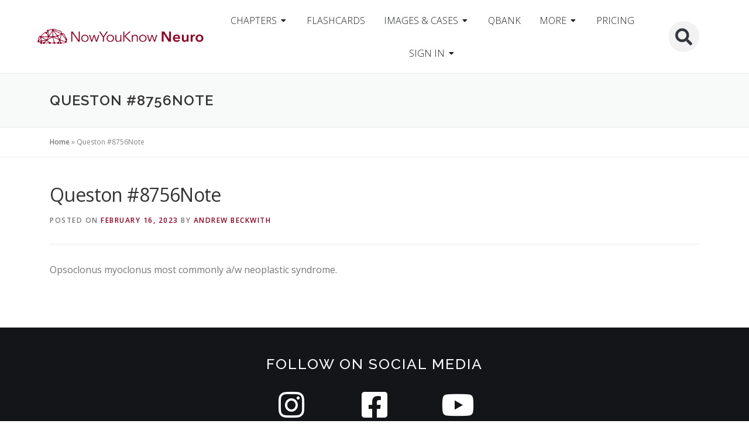

--- FILE ---
content_type: text/html; charset=UTF-8
request_url: https://www.nowyouknowneuro.com/question-notes/queston-8756note-4/
body_size: 45950
content:
<!DOCTYPE html>
<html lang="en-US">
<head>
	<meta charset="UTF-8">
	<meta name="viewport" content="width=device-width, initial-scale=1.0, viewport-fit=cover" />		<meta name='robots' content='noindex, follow' />
	<style>img:is([sizes="auto" i], [sizes^="auto," i]) { contain-intrinsic-size: 3000px 1500px }</style>
	
	<!-- This site is optimized with the Yoast SEO Premium plugin v25.8 (Yoast SEO v25.8) - https://yoast.com/wordpress/plugins/seo/ -->
	<title>Queston #8756Note | NowYouKnow Neuro</title><link rel="preload" data-rocket-preload as="style" href="https://fonts.googleapis.com/css?family=Raleway%3A400%2C500%2C600%2C700%2C300%2C100%2C800%2C900%7COpen%20Sans%3A400%2C300%2C300italic%2C400italic%2C600%2C600italic%2C700%2C700italic&#038;subset=latin%2Clatin-ext&#038;display=swap" /><link rel="stylesheet" href="https://fonts.googleapis.com/css?family=Raleway%3A400%2C500%2C600%2C700%2C300%2C100%2C800%2C900%7COpen%20Sans%3A400%2C300%2C300italic%2C400italic%2C600%2C600italic%2C700%2C700italic&#038;subset=latin%2Clatin-ext&#038;display=swap" media="print" onload="this.media='all'" /><noscript><link rel="stylesheet" href="https://fonts.googleapis.com/css?family=Raleway%3A400%2C500%2C600%2C700%2C300%2C100%2C800%2C900%7COpen%20Sans%3A400%2C300%2C300italic%2C400italic%2C600%2C600italic%2C700%2C700italic&#038;subset=latin%2Clatin-ext&#038;display=swap" /></noscript>
	<meta property="og:locale" content="en_US" />
	<meta property="og:type" content="article" />
	<meta property="og:title" content="Queston #8756Note" />
	<meta property="og:description" content="Opsoclonus myoclonus most commonly a/w neoplastic syndrome." />
	<meta property="og:url" content="https://www.nowyouknowneuro.com/question-notes/queston-8756note-4/" />
	<meta property="og:site_name" content="NowYouKnow Neuro" />
	<meta property="article:publisher" content="https://www.facebook.com/nowyouknowneuro/" />
	<meta property="og:image" content="https://www.nowyouknowneuro.com/wp-content/uploads/nowyouknowneuro_yt2-e1543436081750.jpg" />
	<meta property="og:image:width" content="1200" />
	<meta property="og:image:height" content="444" />
	<meta property="og:image:type" content="image/jpeg" />
	<meta name="twitter:card" content="summary_large_image" />
	<meta name="twitter:site" content="@NowyouknowNeuro" />
	<script type="application/ld+json" class="yoast-schema-graph">{"@context":"https://schema.org","@graph":[{"@type":"WebPage","@id":"https://www.nowyouknowneuro.com/question-notes/queston-8756note-4/","url":"https://www.nowyouknowneuro.com/question-notes/queston-8756note-4/","name":"Queston #8756Note | NowYouKnow Neuro","isPartOf":{"@id":"https://www.nowyouknowneuro.com/#website"},"datePublished":"2023-02-17T01:04:19+00:00","breadcrumb":{"@id":"https://www.nowyouknowneuro.com/question-notes/queston-8756note-4/#breadcrumb"},"inLanguage":"en-US","potentialAction":[{"@type":"ReadAction","target":["https://www.nowyouknowneuro.com/question-notes/queston-8756note-4/"]}]},{"@type":"BreadcrumbList","@id":"https://www.nowyouknowneuro.com/question-notes/queston-8756note-4/#breadcrumb","itemListElement":[{"@type":"ListItem","position":1,"name":"Home","item":"https://www.nowyouknowneuro.com/"},{"@type":"ListItem","position":2,"name":"Queston #8756Note"}]},{"@type":"WebSite","@id":"https://www.nowyouknowneuro.com/#website","url":"https://www.nowyouknowneuro.com/","name":"NowYouKnowNeuro","description":"Your complete neurology review","publisher":{"@id":"https://www.nowyouknowneuro.com/#organization"},"potentialAction":[{"@type":"SearchAction","target":{"@type":"EntryPoint","urlTemplate":"https://www.nowyouknowneuro.com/?s={search_term_string}"},"query-input":{"@type":"PropertyValueSpecification","valueRequired":true,"valueName":"search_term_string"}}],"inLanguage":"en-US"},{"@type":"Organization","@id":"https://www.nowyouknowneuro.com/#organization","name":"NowYouKnowNeuro","alternateName":"NYKN","url":"https://www.nowyouknowneuro.com/","logo":{"@type":"ImageObject","inLanguage":"en-US","@id":"https://www.nowyouknowneuro.com/#/schema/logo/image/","url":"https://www.nowyouknowneuro.com/wp-content/uploads/nowyouknowneuro.jpg","contentUrl":"https://www.nowyouknowneuro.com/wp-content/uploads/nowyouknowneuro.jpg","width":2560,"height":300,"caption":"NowYouKnowNeuro"},"image":{"@id":"https://www.nowyouknowneuro.com/#/schema/logo/image/"},"sameAs":["https://www.facebook.com/nowyouknowneuro/","https://x.com/NowyouknowNeuro","https://www.instagram.com/nowyouknowneuro"]}]}</script>
	<!-- / Yoast SEO Premium plugin. -->


<link rel='dns-prefetch' href='//cdn.jsdelivr.net' />
<link rel='dns-prefetch' href='//fonts.googleapis.com' />
<link href='https://fonts.gstatic.com' crossorigin rel='preconnect' />
<link rel='stylesheet' id='wp-block-library-css' href='https://www.nowyouknowneuro.com/wp-includes/css/dist/block-library/style.min.css?ver=6a3fbd98c04647cd8ee48d1ce0a9194d' type='text/css' media='all' />
<style id='wp-block-library-theme-inline-css' type='text/css'>
.wp-block-audio :where(figcaption){color:#555;font-size:13px;text-align:center}.is-dark-theme .wp-block-audio :where(figcaption){color:#ffffffa6}.wp-block-audio{margin:0 0 1em}.wp-block-code{border:1px solid #ccc;border-radius:4px;font-family:Menlo,Consolas,monaco,monospace;padding:.8em 1em}.wp-block-embed :where(figcaption){color:#555;font-size:13px;text-align:center}.is-dark-theme .wp-block-embed :where(figcaption){color:#ffffffa6}.wp-block-embed{margin:0 0 1em}.blocks-gallery-caption{color:#555;font-size:13px;text-align:center}.is-dark-theme .blocks-gallery-caption{color:#ffffffa6}:root :where(.wp-block-image figcaption){color:#555;font-size:13px;text-align:center}.is-dark-theme :root :where(.wp-block-image figcaption){color:#ffffffa6}.wp-block-image{margin:0 0 1em}.wp-block-pullquote{border-bottom:4px solid;border-top:4px solid;color:currentColor;margin-bottom:1.75em}.wp-block-pullquote cite,.wp-block-pullquote footer,.wp-block-pullquote__citation{color:currentColor;font-size:.8125em;font-style:normal;text-transform:uppercase}.wp-block-quote{border-left:.25em solid;margin:0 0 1.75em;padding-left:1em}.wp-block-quote cite,.wp-block-quote footer{color:currentColor;font-size:.8125em;font-style:normal;position:relative}.wp-block-quote:where(.has-text-align-right){border-left:none;border-right:.25em solid;padding-left:0;padding-right:1em}.wp-block-quote:where(.has-text-align-center){border:none;padding-left:0}.wp-block-quote.is-large,.wp-block-quote.is-style-large,.wp-block-quote:where(.is-style-plain){border:none}.wp-block-search .wp-block-search__label{font-weight:700}.wp-block-search__button{border:1px solid #ccc;padding:.375em .625em}:where(.wp-block-group.has-background){padding:1.25em 2.375em}.wp-block-separator.has-css-opacity{opacity:.4}.wp-block-separator{border:none;border-bottom:2px solid;margin-left:auto;margin-right:auto}.wp-block-separator.has-alpha-channel-opacity{opacity:1}.wp-block-separator:not(.is-style-wide):not(.is-style-dots){width:100px}.wp-block-separator.has-background:not(.is-style-dots){border-bottom:none;height:1px}.wp-block-separator.has-background:not(.is-style-wide):not(.is-style-dots){height:2px}.wp-block-table{margin:0 0 1em}.wp-block-table td,.wp-block-table th{word-break:normal}.wp-block-table :where(figcaption){color:#555;font-size:13px;text-align:center}.is-dark-theme .wp-block-table :where(figcaption){color:#ffffffa6}.wp-block-video :where(figcaption){color:#555;font-size:13px;text-align:center}.is-dark-theme .wp-block-video :where(figcaption){color:#ffffffa6}.wp-block-video{margin:0 0 1em}:root :where(.wp-block-template-part.has-background){margin-bottom:0;margin-top:0;padding:1.25em 2.375em}
</style>
<style id='classic-theme-styles-inline-css' type='text/css'>
/*! This file is auto-generated */
.wp-block-button__link{color:#fff;background-color:#32373c;border-radius:9999px;box-shadow:none;text-decoration:none;padding:calc(.667em + 2px) calc(1.333em + 2px);font-size:1.125em}.wp-block-file__button{background:#32373c;color:#fff;text-decoration:none}
</style>
<style id='pms-content-restriction-start-style-inline-css' type='text/css'>


</style>
<style id='pms-content-restriction-end-style-inline-css' type='text/css'>


</style>
<style id='pms-account-style-inline-css' type='text/css'>


</style>
<style id='pms-login-style-inline-css' type='text/css'>


</style>
<style id='pms-recover-password-style-inline-css' type='text/css'>


</style>
<style id='pms-register-style-inline-css' type='text/css'>


</style>
<style id='wppb-edit-profile-style-inline-css' type='text/css'>


</style>
<style id='wppb-login-style-inline-css' type='text/css'>


</style>
<style id='wppb-recover-password-style-inline-css' type='text/css'>


</style>
<style id='wppb-register-style-inline-css' type='text/css'>


</style>
<style id='wppb-user-listing-style-inline-css' type='text/css'>


</style>
<style id='global-styles-inline-css' type='text/css'>
:root{--wp--preset--aspect-ratio--square: 1;--wp--preset--aspect-ratio--4-3: 4/3;--wp--preset--aspect-ratio--3-4: 3/4;--wp--preset--aspect-ratio--3-2: 3/2;--wp--preset--aspect-ratio--2-3: 2/3;--wp--preset--aspect-ratio--16-9: 16/9;--wp--preset--aspect-ratio--9-16: 9/16;--wp--preset--color--black: #000000;--wp--preset--color--cyan-bluish-gray: #abb8c3;--wp--preset--color--white: #ffffff;--wp--preset--color--pale-pink: #f78da7;--wp--preset--color--vivid-red: #cf2e2e;--wp--preset--color--luminous-vivid-orange: #ff6900;--wp--preset--color--luminous-vivid-amber: #fcb900;--wp--preset--color--light-green-cyan: #7bdcb5;--wp--preset--color--vivid-green-cyan: #00d084;--wp--preset--color--pale-cyan-blue: #8ed1fc;--wp--preset--color--vivid-cyan-blue: #0693e3;--wp--preset--color--vivid-purple: #9b51e0;--wp--preset--gradient--vivid-cyan-blue-to-vivid-purple: linear-gradient(135deg,rgba(6,147,227,1) 0%,rgb(155,81,224) 100%);--wp--preset--gradient--light-green-cyan-to-vivid-green-cyan: linear-gradient(135deg,rgb(122,220,180) 0%,rgb(0,208,130) 100%);--wp--preset--gradient--luminous-vivid-amber-to-luminous-vivid-orange: linear-gradient(135deg,rgba(252,185,0,1) 0%,rgba(255,105,0,1) 100%);--wp--preset--gradient--luminous-vivid-orange-to-vivid-red: linear-gradient(135deg,rgba(255,105,0,1) 0%,rgb(207,46,46) 100%);--wp--preset--gradient--very-light-gray-to-cyan-bluish-gray: linear-gradient(135deg,rgb(238,238,238) 0%,rgb(169,184,195) 100%);--wp--preset--gradient--cool-to-warm-spectrum: linear-gradient(135deg,rgb(74,234,220) 0%,rgb(151,120,209) 20%,rgb(207,42,186) 40%,rgb(238,44,130) 60%,rgb(251,105,98) 80%,rgb(254,248,76) 100%);--wp--preset--gradient--blush-light-purple: linear-gradient(135deg,rgb(255,206,236) 0%,rgb(152,150,240) 100%);--wp--preset--gradient--blush-bordeaux: linear-gradient(135deg,rgb(254,205,165) 0%,rgb(254,45,45) 50%,rgb(107,0,62) 100%);--wp--preset--gradient--luminous-dusk: linear-gradient(135deg,rgb(255,203,112) 0%,rgb(199,81,192) 50%,rgb(65,88,208) 100%);--wp--preset--gradient--pale-ocean: linear-gradient(135deg,rgb(255,245,203) 0%,rgb(182,227,212) 50%,rgb(51,167,181) 100%);--wp--preset--gradient--electric-grass: linear-gradient(135deg,rgb(202,248,128) 0%,rgb(113,206,126) 100%);--wp--preset--gradient--midnight: linear-gradient(135deg,rgb(2,3,129) 0%,rgb(40,116,252) 100%);--wp--preset--font-size--small: 13px;--wp--preset--font-size--medium: 20px;--wp--preset--font-size--large: 36px;--wp--preset--font-size--x-large: 42px;--wp--preset--spacing--20: 0.44rem;--wp--preset--spacing--30: 0.67rem;--wp--preset--spacing--40: 1rem;--wp--preset--spacing--50: 1.5rem;--wp--preset--spacing--60: 2.25rem;--wp--preset--spacing--70: 3.38rem;--wp--preset--spacing--80: 5.06rem;--wp--preset--shadow--natural: 6px 6px 9px rgba(0, 0, 0, 0.2);--wp--preset--shadow--deep: 12px 12px 50px rgba(0, 0, 0, 0.4);--wp--preset--shadow--sharp: 6px 6px 0px rgba(0, 0, 0, 0.2);--wp--preset--shadow--outlined: 6px 6px 0px -3px rgba(255, 255, 255, 1), 6px 6px rgba(0, 0, 0, 1);--wp--preset--shadow--crisp: 6px 6px 0px rgba(0, 0, 0, 1);}:where(.is-layout-flex){gap: 0.5em;}:where(.is-layout-grid){gap: 0.5em;}body .is-layout-flex{display: flex;}.is-layout-flex{flex-wrap: wrap;align-items: center;}.is-layout-flex > :is(*, div){margin: 0;}body .is-layout-grid{display: grid;}.is-layout-grid > :is(*, div){margin: 0;}:where(.wp-block-columns.is-layout-flex){gap: 2em;}:where(.wp-block-columns.is-layout-grid){gap: 2em;}:where(.wp-block-post-template.is-layout-flex){gap: 1.25em;}:where(.wp-block-post-template.is-layout-grid){gap: 1.25em;}.has-black-color{color: var(--wp--preset--color--black) !important;}.has-cyan-bluish-gray-color{color: var(--wp--preset--color--cyan-bluish-gray) !important;}.has-white-color{color: var(--wp--preset--color--white) !important;}.has-pale-pink-color{color: var(--wp--preset--color--pale-pink) !important;}.has-vivid-red-color{color: var(--wp--preset--color--vivid-red) !important;}.has-luminous-vivid-orange-color{color: var(--wp--preset--color--luminous-vivid-orange) !important;}.has-luminous-vivid-amber-color{color: var(--wp--preset--color--luminous-vivid-amber) !important;}.has-light-green-cyan-color{color: var(--wp--preset--color--light-green-cyan) !important;}.has-vivid-green-cyan-color{color: var(--wp--preset--color--vivid-green-cyan) !important;}.has-pale-cyan-blue-color{color: var(--wp--preset--color--pale-cyan-blue) !important;}.has-vivid-cyan-blue-color{color: var(--wp--preset--color--vivid-cyan-blue) !important;}.has-vivid-purple-color{color: var(--wp--preset--color--vivid-purple) !important;}.has-black-background-color{background-color: var(--wp--preset--color--black) !important;}.has-cyan-bluish-gray-background-color{background-color: var(--wp--preset--color--cyan-bluish-gray) !important;}.has-white-background-color{background-color: var(--wp--preset--color--white) !important;}.has-pale-pink-background-color{background-color: var(--wp--preset--color--pale-pink) !important;}.has-vivid-red-background-color{background-color: var(--wp--preset--color--vivid-red) !important;}.has-luminous-vivid-orange-background-color{background-color: var(--wp--preset--color--luminous-vivid-orange) !important;}.has-luminous-vivid-amber-background-color{background-color: var(--wp--preset--color--luminous-vivid-amber) !important;}.has-light-green-cyan-background-color{background-color: var(--wp--preset--color--light-green-cyan) !important;}.has-vivid-green-cyan-background-color{background-color: var(--wp--preset--color--vivid-green-cyan) !important;}.has-pale-cyan-blue-background-color{background-color: var(--wp--preset--color--pale-cyan-blue) !important;}.has-vivid-cyan-blue-background-color{background-color: var(--wp--preset--color--vivid-cyan-blue) !important;}.has-vivid-purple-background-color{background-color: var(--wp--preset--color--vivid-purple) !important;}.has-black-border-color{border-color: var(--wp--preset--color--black) !important;}.has-cyan-bluish-gray-border-color{border-color: var(--wp--preset--color--cyan-bluish-gray) !important;}.has-white-border-color{border-color: var(--wp--preset--color--white) !important;}.has-pale-pink-border-color{border-color: var(--wp--preset--color--pale-pink) !important;}.has-vivid-red-border-color{border-color: var(--wp--preset--color--vivid-red) !important;}.has-luminous-vivid-orange-border-color{border-color: var(--wp--preset--color--luminous-vivid-orange) !important;}.has-luminous-vivid-amber-border-color{border-color: var(--wp--preset--color--luminous-vivid-amber) !important;}.has-light-green-cyan-border-color{border-color: var(--wp--preset--color--light-green-cyan) !important;}.has-vivid-green-cyan-border-color{border-color: var(--wp--preset--color--vivid-green-cyan) !important;}.has-pale-cyan-blue-border-color{border-color: var(--wp--preset--color--pale-cyan-blue) !important;}.has-vivid-cyan-blue-border-color{border-color: var(--wp--preset--color--vivid-cyan-blue) !important;}.has-vivid-purple-border-color{border-color: var(--wp--preset--color--vivid-purple) !important;}.has-vivid-cyan-blue-to-vivid-purple-gradient-background{background: var(--wp--preset--gradient--vivid-cyan-blue-to-vivid-purple) !important;}.has-light-green-cyan-to-vivid-green-cyan-gradient-background{background: var(--wp--preset--gradient--light-green-cyan-to-vivid-green-cyan) !important;}.has-luminous-vivid-amber-to-luminous-vivid-orange-gradient-background{background: var(--wp--preset--gradient--luminous-vivid-amber-to-luminous-vivid-orange) !important;}.has-luminous-vivid-orange-to-vivid-red-gradient-background{background: var(--wp--preset--gradient--luminous-vivid-orange-to-vivid-red) !important;}.has-very-light-gray-to-cyan-bluish-gray-gradient-background{background: var(--wp--preset--gradient--very-light-gray-to-cyan-bluish-gray) !important;}.has-cool-to-warm-spectrum-gradient-background{background: var(--wp--preset--gradient--cool-to-warm-spectrum) !important;}.has-blush-light-purple-gradient-background{background: var(--wp--preset--gradient--blush-light-purple) !important;}.has-blush-bordeaux-gradient-background{background: var(--wp--preset--gradient--blush-bordeaux) !important;}.has-luminous-dusk-gradient-background{background: var(--wp--preset--gradient--luminous-dusk) !important;}.has-pale-ocean-gradient-background{background: var(--wp--preset--gradient--pale-ocean) !important;}.has-electric-grass-gradient-background{background: var(--wp--preset--gradient--electric-grass) !important;}.has-midnight-gradient-background{background: var(--wp--preset--gradient--midnight) !important;}.has-small-font-size{font-size: var(--wp--preset--font-size--small) !important;}.has-medium-font-size{font-size: var(--wp--preset--font-size--medium) !important;}.has-large-font-size{font-size: var(--wp--preset--font-size--large) !important;}.has-x-large-font-size{font-size: var(--wp--preset--font-size--x-large) !important;}
:where(.wp-block-post-template.is-layout-flex){gap: 1.25em;}:where(.wp-block-post-template.is-layout-grid){gap: 1.25em;}
:where(.wp-block-columns.is-layout-flex){gap: 2em;}:where(.wp-block-columns.is-layout-grid){gap: 2em;}
:root :where(.wp-block-pullquote){font-size: 1.5em;line-height: 1.6;}
</style>
<link data-minify="1" rel='stylesheet' id='email-subscribers-css' href='https://www.nowyouknowneuro.com/wp-content/cache/min/1/wp-content/plugins/email-subscribers-premium/lite/public/css/email-subscribers-public.css?ver=1768440616' type='text/css' media='all' />
<link data-minify="1" rel='stylesheet' id='dashicons-css' href='https://www.nowyouknowneuro.com/wp-content/cache/min/1/wp-includes/css/dashicons.min.css?ver=1768440616' type='text/css' media='all' />
<link rel='stylesheet' id='wp-jquery-ui-dialog-css' href='https://www.nowyouknowneuro.com/wp-includes/css/jquery-ui-dialog.min.css?ver=6a3fbd98c04647cd8ee48d1ce0a9194d' type='text/css' media='all' />
<link rel='stylesheet' id='responsive-lightbox-magnific-css' href='https://www.nowyouknowneuro.com/wp-content/plugins/responsive-lightbox/assets/magnific/magnific-popup.min.css?ver=1.2.0' type='text/css' media='all' />
<link rel='stylesheet' id='learndash_quiz_front_css-css' href='//www.nowyouknowneuro.com/wp-content/plugins/sfwd-lms/themes/legacy/templates/learndash_quiz_front.min.css?ver=4.22.0' type='text/css' media='all' />
<link data-minify="1" rel='stylesheet' id='learndash-css' href='https://www.nowyouknowneuro.com/wp-content/cache/min/1/wp-content/plugins/sfwd-lms/src/assets/dist/css/styles.css?ver=1768440616' type='text/css' media='all' />
<link rel='stylesheet' id='jquery-dropdown-css-css' href='//www.nowyouknowneuro.com/wp-content/plugins/sfwd-lms/assets/css/jquery.dropdown.min.css?ver=4.22.0' type='text/css' media='all' />
<link rel='stylesheet' id='learndash_lesson_video-css' href='//www.nowyouknowneuro.com/wp-content/plugins/sfwd-lms/themes/legacy/templates/learndash_lesson_video.min.css?ver=4.22.0' type='text/css' media='all' />
<link data-minify="1" rel='stylesheet' id='learndash-admin-bar-css' href='https://www.nowyouknowneuro.com/wp-content/cache/min/1/wp-content/plugins/sfwd-lms/src/assets/dist/css/admin-bar/styles.css?ver=1768440616' type='text/css' media='all' />
<link data-minify="1" rel='stylesheet' id='parent-style-css' href='https://www.nowyouknowneuro.com/wp-content/cache/min/1/wp-content/themes/onepress/style.css?ver=1768440616' type='text/css' media='all' />
<link data-minify="1" rel='stylesheet' id='onepress-child-style-css' href='https://www.nowyouknowneuro.com/wp-content/cache/min/1/wp-content/themes/onepress_child/style.css?ver=1768440616' type='text/css' media='all' />
<link data-minify="1" rel='stylesheet' id='swiper-styles-css' href='https://www.nowyouknowneuro.com/wp-content/cache/min/1/npm/swiper@11/swiper-bundle.min.css?ver=1768440616' type='text/css' media='all' />

<link rel='stylesheet' id='onepress-animate-css' href='https://www.nowyouknowneuro.com/wp-content/themes/onepress/assets/css/animate.min.css?ver=2.3.12' type='text/css' media='all' />
<link data-minify="1" rel='stylesheet' id='onepress-fa-css' href='https://www.nowyouknowneuro.com/wp-content/cache/min/1/wp-content/themes/onepress/assets/fontawesome-v6/css/all.min.css?ver=1768440616' type='text/css' media='all' />
<link rel='stylesheet' id='onepress-fa-shims-css' href='https://www.nowyouknowneuro.com/wp-content/themes/onepress/assets/fontawesome-v6/css/v4-shims.min.css?ver=6.5.1' type='text/css' media='all' />
<link rel='stylesheet' id='onepress-bootstrap-css' href='https://www.nowyouknowneuro.com/wp-content/themes/onepress/assets/css/bootstrap.min.css?ver=2.3.12' type='text/css' media='all' />
<link data-minify="1" rel='stylesheet' id='onepress-style-css' href='https://www.nowyouknowneuro.com/wp-content/cache/min/1/wp-content/themes/onepress/style.css?ver=1768440616' type='text/css' media='all' />
<style id='onepress-style-inline-css' type='text/css'>
.site-logo-div img{height:65px;width:auto}#main .video-section section.hero-slideshow-wrapper{background:transparent}.hero-slideshow-wrapper:after{position:absolute;top:0px;left:0px;width:100%;height:100%;background-color:rgba(0,0,0,0.5);display:block;content:""}#parallax-hero .jarallax-container .parallax-bg:before{background-color:rgba(0,0,0,0.5)}.body-desktop .parallax-hero .hero-slideshow-wrapper:after{display:none!important}#parallax-hero>.parallax-bg::before{background-color:rgba(0,0,0,0.5);opacity:1}.body-desktop .parallax-hero .hero-slideshow-wrapper:after{display:none!important}a,.screen-reader-text:hover,.screen-reader-text:active,.screen-reader-text:focus,.header-social a,.onepress-menu a:hover,.onepress-menu ul li a:hover,.onepress-menu li.onepress-current-item>a,.onepress-menu ul li.current-menu-item>a,.onepress-menu>li a.menu-actived,.onepress-menu.onepress-menu-mobile li.onepress-current-item>a,.site-footer a,.site-footer .footer-social a:hover,.site-footer .btt a:hover,.highlight,#comments .comment .comment-wrapper .comment-meta .comment-time:hover,#comments .comment .comment-wrapper .comment-meta .comment-reply-link:hover,#comments .comment .comment-wrapper .comment-meta .comment-edit-link:hover,.btn-theme-primary-outline,.sidebar .widget a:hover,.section-services .service-item .service-image i,.counter_item .counter__number,.team-member .member-thumb .member-profile a:hover,.icon-background-default{color:#870024}input[type="reset"],input[type="submit"],input[type="submit"],input[type="reset"]:hover,input[type="submit"]:hover,input[type="submit"]:hover .nav-links a:hover,.btn-theme-primary,.btn-theme-primary-outline:hover,.section-testimonials .card-theme-primary,.woocommerce #respond input#submit,.woocommerce a.button,.woocommerce button.button,.woocommerce input.button,.woocommerce button.button.alt,.pirate-forms-submit-button,.pirate-forms-submit-button:hover,input[type="reset"],input[type="submit"],input[type="submit"],.pirate-forms-submit-button,.contact-form div.wpforms-container-full .wpforms-form .wpforms-submit,.contact-form div.wpforms-container-full .wpforms-form .wpforms-submit:hover,.nav-links a:hover,.nav-links a.current,.nav-links .page-numbers:hover,.nav-links .page-numbers.current{background:#870024}.btn-theme-primary-outline,.btn-theme-primary-outline:hover,.pricing__item:hover,.section-testimonials .card-theme-primary,.entry-content blockquote{border-color:#870024}.onepress-menu a{padding-left:10px;padding-right:10px}#nav-toggle span,#nav-toggle span::before,#nav-toggle span::after,#nav-toggle.nav-is-visible span::before,#nav-toggle.nav-is-visible span::after{background:#a32222}.hero-content-style1 .morphext{color:#ffffff}#footer-widgets{color:#000000;background-color:#4296e5}#footer-widgets .sidebar .widget a{color:#ffffff}.gallery-carousel .g-item{padding:0px 2px}.gallery-carousel-wrap{margin-left:-2px;margin-right:-2px}.gallery-grid .g-item,.gallery-masonry .g-item .inner{padding:2px}.gallery-grid-wrap,.gallery-masonry-wrap{margin-left:-2px;margin-right:-2px}.gallery-justified-wrap{margin-left:-5px;margin-right:-5px}.section-cta{background-color:rgba(36,191,168,1)}.section-signmeup{padding-top:20px;background-color:rgba(0,179,229,1)}.section-counter{background-color:rgba(38,239,232,0.1)}.section-residencies{background-color:rgba(247,247,247,0.76)}.section-pricingplan{background-color:rgba(66,150,229,1)}.section-features{padding-top:20px;padding-bottom:20px;background-color:rgba(38,239,232,0.1)}.section-pricing{background-color:rgba(66,150,229,1)}.section-projects{background-color:rgba(72,234,234,0.51)}.section-contact{background-color:rgba(201,224,224,0.51)}.section-contactnykn{background-color:rgba(184,237,239,0.51)}
</style>
<link data-minify="1" rel='stylesheet' id='onepress-gallery-lightgallery-css' href='https://www.nowyouknowneuro.com/wp-content/cache/background-css/1/www.nowyouknowneuro.com/wp-content/cache/min/1/wp-content/themes/onepress/assets/css/lightgallery.css?ver=1768440616&wpr_t=1768971408' type='text/css' media='all' />
<link data-minify="1" rel='stylesheet' id='learndash-front-css' href='https://www.nowyouknowneuro.com/wp-content/cache/min/1/wp-content/plugins/sfwd-lms/themes/ld30/assets/css/learndash.min.css?ver=1768440616' type='text/css' media='all' />
<style id='learndash-front-inline-css' type='text/css'>
		.learndash-wrapper .ld-item-list .ld-item-list-item.ld-is-next,
		.learndash-wrapper .wpProQuiz_content .wpProQuiz_questionListItem label:focus-within {
			border-color: #ce2d2d;
		}

		/*
		.learndash-wrapper a:not(.ld-button):not(#quiz_continue_link):not(.ld-focus-menu-link):not(.btn-blue):not(#quiz_continue_link):not(.ld-js-register-account):not(#ld-focus-mode-course-heading):not(#btn-join):not(.ld-item-name):not(.ld-table-list-item-preview):not(.ld-lesson-item-preview-heading),
		 */

		.learndash-wrapper .ld-breadcrumbs a,
		.learndash-wrapper .ld-lesson-item.ld-is-current-lesson .ld-lesson-item-preview-heading,
		.learndash-wrapper .ld-lesson-item.ld-is-current-lesson .ld-lesson-title,
		.learndash-wrapper .ld-primary-color-hover:hover,
		.learndash-wrapper .ld-primary-color,
		.learndash-wrapper .ld-primary-color-hover:hover,
		.learndash-wrapper .ld-primary-color,
		.learndash-wrapper .ld-tabs .ld-tabs-navigation .ld-tab.ld-active,
		.learndash-wrapper .ld-button.ld-button-transparent,
		.learndash-wrapper .ld-button.ld-button-reverse,
		.learndash-wrapper .ld-icon-certificate,
		.learndash-wrapper .ld-login-modal .ld-login-modal-login .ld-modal-heading,
		#wpProQuiz_user_content a,
		.learndash-wrapper .ld-item-list .ld-item-list-item a.ld-item-name:hover,
		.learndash-wrapper .ld-focus-comments__heading-actions .ld-expand-button,
		.learndash-wrapper .ld-focus-comments__heading a,
		.learndash-wrapper .ld-focus-comments .comment-respond a,
		.learndash-wrapper .ld-focus-comment .ld-comment-reply a.comment-reply-link:hover,
		.learndash-wrapper .ld-expand-button.ld-button-alternate {
			color: #ce2d2d !important;
		}

		.learndash-wrapper .ld-focus-comment.bypostauthor>.ld-comment-wrapper,
		.learndash-wrapper .ld-focus-comment.role-group_leader>.ld-comment-wrapper,
		.learndash-wrapper .ld-focus-comment.role-administrator>.ld-comment-wrapper {
			background-color:rgba(206, 45, 45, 0.03) !important;
		}


		.learndash-wrapper .ld-primary-background,
		.learndash-wrapper .ld-tabs .ld-tabs-navigation .ld-tab.ld-active:after {
			background: #ce2d2d !important;
		}



		.learndash-wrapper .ld-course-navigation .ld-lesson-item.ld-is-current-lesson .ld-status-incomplete,
		.learndash-wrapper .ld-focus-comment.bypostauthor:not(.ptype-sfwd-assignment) >.ld-comment-wrapper>.ld-comment-avatar img,
		.learndash-wrapper .ld-focus-comment.role-group_leader>.ld-comment-wrapper>.ld-comment-avatar img,
		.learndash-wrapper .ld-focus-comment.role-administrator>.ld-comment-wrapper>.ld-comment-avatar img {
			border-color: #ce2d2d !important;
		}



		.learndash-wrapper .ld-loading::before {
			border-top:3px solid #ce2d2d !important;
		}

		.learndash-wrapper .ld-button:hover:not([disabled]):not(.ld-button-transparent):not(.ld--ignore-inline-css),
		#learndash-tooltips .ld-tooltip:after,
		#learndash-tooltips .ld-tooltip,
		.ld-tooltip:not(.ld-tooltip--modern) [role="tooltip"],
		.learndash-wrapper .ld-primary-background,
		.learndash-wrapper .btn-join:not(.ld--ignore-inline-css),
		.learndash-wrapper #btn-join:not(.ld--ignore-inline-css),
		.learndash-wrapper .ld-button:not([disabled]):not(.ld-button-reverse):not(.ld-button-transparent):not(.ld--ignore-inline-css),
		.learndash-wrapper .ld-expand-button:not([disabled]),
		.learndash-wrapper .wpProQuiz_content .wpProQuiz_button:not([disabled]):not(.wpProQuiz_button_reShowQuestion):not(.wpProQuiz_button_restartQuiz),
		.learndash-wrapper .wpProQuiz_content .wpProQuiz_button2:not([disabled]),
		.learndash-wrapper .ld-focus .ld-focus-sidebar .ld-course-navigation-heading,
		.learndash-wrapper .ld-focus-comments .form-submit #submit,
		.learndash-wrapper .ld-login-modal input[type='submit']:not([disabled]),
		.learndash-wrapper .ld-login-modal .ld-login-modal-register:not([disabled]),
		.learndash-wrapper .wpProQuiz_content .wpProQuiz_certificate a.btn-blue:not([disabled]),
		.learndash-wrapper .ld-focus .ld-focus-header .ld-user-menu .ld-user-menu-items a:not([disabled]),
		#wpProQuiz_user_content table.wp-list-table thead th,
		#wpProQuiz_overlay_close:not([disabled]),
		.learndash-wrapper .ld-expand-button.ld-button-alternate:not([disabled]) .ld-icon {
			background-color: #ce2d2d !important;
			color: #ffffff;
		}

		.learndash-wrapper .ld-focus .ld-focus-sidebar .ld-focus-sidebar-trigger:not([disabled]):not(:hover):not(:focus) .ld-icon {
			background-color: #ce2d2d;
		}

		.learndash-wrapper .ld-focus .ld-focus-sidebar .ld-focus-sidebar-trigger:hover .ld-icon,
		.learndash-wrapper .ld-focus .ld-focus-sidebar .ld-focus-sidebar-trigger:focus .ld-icon {
			border-color: #ce2d2d;
			color: #ce2d2d;
		}

		.learndash-wrapper .ld-button:focus:not(.ld-button-transparent):not(.ld--ignore-inline-css),
		.learndash-wrapper .btn-join:focus:not(.ld--ignore-inline-css),
		.learndash-wrapper #btn-join:focus:not(.ld--ignore-inline-css),
		.learndash-wrapper .ld-expand-button:focus,
		.learndash-wrapper .wpProQuiz_content .wpProQuiz_button:not(.wpProQuiz_button_reShowQuestion):focus:not(.wpProQuiz_button_restartQuiz),
		.learndash-wrapper .wpProQuiz_content .wpProQuiz_button2:focus,
		.learndash-wrapper .ld-focus-comments .form-submit #submit,
		.learndash-wrapper .ld-login-modal input[type='submit']:focus,
		.learndash-wrapper .ld-login-modal .ld-login-modal-register:focus,
		.learndash-wrapper .wpProQuiz_content .wpProQuiz_certificate a.btn-blue:focus {
			opacity: 0.75; /* Replicates the hover/focus states pre-4.21.3. */
			outline-color: #ce2d2d;
		}

		.learndash-wrapper .ld-button:hover:not(.ld-button-transparent):not(.ld--ignore-inline-css),
		.learndash-wrapper .btn-join:hover:not(.ld--ignore-inline-css),
		.learndash-wrapper #btn-join:hover:not(.ld--ignore-inline-css),
		.learndash-wrapper .ld-expand-button:hover,
		.learndash-wrapper .wpProQuiz_content .wpProQuiz_button:not(.wpProQuiz_button_reShowQuestion):hover:not(.wpProQuiz_button_restartQuiz),
		.learndash-wrapper .wpProQuiz_content .wpProQuiz_button2:hover,
		.learndash-wrapper .ld-focus-comments .form-submit #submit,
		.learndash-wrapper .ld-login-modal input[type='submit']:hover,
		.learndash-wrapper .ld-login-modal .ld-login-modal-register:hover,
		.learndash-wrapper .wpProQuiz_content .wpProQuiz_certificate a.btn-blue:hover {
			background-color: #ce2d2d; /* Replicates the hover/focus states pre-4.21.3. */
			opacity: 0.85; /* Replicates the hover/focus states pre-4.21.3. */
		}

		.learndash-wrapper .ld-item-list .ld-item-search .ld-closer:focus {
			border-color: #ce2d2d;
		}

		.learndash-wrapper .ld-focus .ld-focus-header .ld-user-menu .ld-user-menu-items:before {
			border-bottom-color: #ce2d2d !important;
		}

		.learndash-wrapper .ld-button.ld-button-transparent:hover {
			background: transparent !important;
		}

		.learndash-wrapper .ld-button.ld-button-transparent:focus {
			outline-color: #ce2d2d;
		}

		.learndash-wrapper .ld-focus .ld-focus-header .sfwd-mark-complete .learndash_mark_complete_button,
		.learndash-wrapper .ld-focus .ld-focus-header #sfwd-mark-complete #learndash_mark_complete_button,
		.learndash-wrapper .ld-button.ld-button-transparent,
		.learndash-wrapper .ld-button.ld-button-alternate,
		.learndash-wrapper .ld-expand-button.ld-button-alternate {
			background-color:transparent !important;
		}

		.learndash-wrapper .ld-focus-header .ld-user-menu .ld-user-menu-items a,
		.learndash-wrapper .ld-button.ld-button-reverse:hover,
		.learndash-wrapper .ld-alert-success .ld-alert-icon.ld-icon-certificate,
		.learndash-wrapper .ld-alert-warning .ld-button,
		.learndash-wrapper .ld-primary-background.ld-status {
			color:white !important;
		}

		.learndash-wrapper .ld-status.ld-status-unlocked {
			background-color: rgba(206,45,45,0.2) !important;
			color: #ce2d2d !important;
		}

		.learndash-wrapper .wpProQuiz_content .wpProQuiz_addToplist {
			background-color: rgba(206,45,45,0.1) !important;
			border: 1px solid #ce2d2d !important;
		}

		.learndash-wrapper .wpProQuiz_content .wpProQuiz_toplistTable th {
			background: #ce2d2d !important;
		}

		.learndash-wrapper .wpProQuiz_content .wpProQuiz_toplistTrOdd {
			background-color: rgba(206,45,45,0.1) !important;
		}

		.learndash-wrapper .wpProQuiz_content .wpProQuiz_reviewDiv li.wpProQuiz_reviewQuestionTarget {
			background-color: #ce2d2d !important;
		}
		.learndash-wrapper .wpProQuiz_content .wpProQuiz_time_limit .wpProQuiz_progress {
			background-color: #ce2d2d !important;
		}
		
		.learndash-wrapper #quiz_continue_link,
		.learndash-wrapper .ld-secondary-background,
		.learndash-wrapper .learndash_mark_complete_button,
		.learndash-wrapper #learndash_mark_complete_button,
		.learndash-wrapper .ld-status-complete,
		.learndash-wrapper .ld-alert-success .ld-button,
		.learndash-wrapper .ld-alert-success .ld-alert-icon {
			background-color: #02d2f7 !important;
		}

		.learndash-wrapper #quiz_continue_link:focus,
		.learndash-wrapper .learndash_mark_complete_button:focus,
		.learndash-wrapper #learndash_mark_complete_button:focus,
		.learndash-wrapper .ld-alert-success .ld-button:focus {
			outline-color: #02d2f7;
		}

		.learndash-wrapper .wpProQuiz_content a#quiz_continue_link {
			background-color: #02d2f7 !important;
		}

		.learndash-wrapper .wpProQuiz_content a#quiz_continue_link:focus {
			outline-color: #02d2f7;
		}

		.learndash-wrapper .course_progress .sending_progress_bar {
			background: #02d2f7 !important;
		}

		.learndash-wrapper .wpProQuiz_content .wpProQuiz_button_reShowQuestion:hover, .learndash-wrapper .wpProQuiz_content .wpProQuiz_button_restartQuiz:hover {
			background-color: #02d2f7 !important;
			opacity: 0.75;
		}

		.learndash-wrapper .wpProQuiz_content .wpProQuiz_button_reShowQuestion:focus,
		.learndash-wrapper .wpProQuiz_content .wpProQuiz_button_restartQuiz:focus {
			outline-color: #02d2f7;
		}

		.learndash-wrapper .ld-secondary-color-hover:hover,
		.learndash-wrapper .ld-secondary-color,
		.learndash-wrapper .ld-focus .ld-focus-header .sfwd-mark-complete .learndash_mark_complete_button,
		.learndash-wrapper .ld-focus .ld-focus-header #sfwd-mark-complete #learndash_mark_complete_button,
		.learndash-wrapper .ld-focus .ld-focus-header .sfwd-mark-complete:after {
			color: #02d2f7 !important;
		}

		.learndash-wrapper .ld-secondary-in-progress-icon {
			border-left-color: #02d2f7 !important;
			border-top-color: #02d2f7 !important;
		}

		.learndash-wrapper .ld-alert-success {
			border-color: #02d2f7;
			background-color: transparent !important;
			color: #02d2f7;
		}

		.learndash-wrapper .wpProQuiz_content .wpProQuiz_reviewQuestion li.wpProQuiz_reviewQuestionSolved,
		.learndash-wrapper .wpProQuiz_content .wpProQuiz_box li.wpProQuiz_reviewQuestionSolved {
			background-color: #02d2f7 !important;
		}

		.learndash-wrapper .wpProQuiz_content  .wpProQuiz_reviewLegend span.wpProQuiz_reviewColor_Answer {
			background-color: #02d2f7 !important;
		}

		
		.learndash-wrapper .ld-alert-warning {
			background-color:transparent;
		}

		.learndash-wrapper .ld-status-waiting,
		.learndash-wrapper .ld-alert-warning .ld-alert-icon {
			background-color: #efdf00 !important;
		}

		.learndash-wrapper .ld-tertiary-color-hover:hover,
		.learndash-wrapper .ld-tertiary-color,
		.learndash-wrapper .ld-alert-warning {
			color: #efdf00 !important;
		}

		.learndash-wrapper .ld-tertiary-background {
			background-color: #efdf00 !important;
		}

		.learndash-wrapper .ld-alert-warning {
			border-color: #efdf00 !important;
		}

		.learndash-wrapper .ld-tertiary-background,
		.learndash-wrapper .ld-alert-warning .ld-alert-icon {
			color:white !important;
		}

		.learndash-wrapper .wpProQuiz_content .wpProQuiz_reviewQuestion li.wpProQuiz_reviewQuestionReview,
		.learndash-wrapper .wpProQuiz_content .wpProQuiz_box li.wpProQuiz_reviewQuestionReview {
			background-color: #efdf00 !important;
		}

		.learndash-wrapper .wpProQuiz_content  .wpProQuiz_reviewLegend span.wpProQuiz_reviewColor_Review {
			background-color: #efdf00 !important;
		}

				.learndash-wrapper .ld-focus .ld-focus-main .ld-focus-content {
			max-width: inherit;
		}
		
</style>
<link rel='stylesheet' id='elementor-frontend-css' href='https://www.nowyouknowneuro.com/wp-content/plugins/elementor/assets/css/frontend.min.css?ver=3.29.2' type='text/css' media='all' />
<link rel='stylesheet' id='widget-heading-css' href='https://www.nowyouknowneuro.com/wp-content/plugins/elementor/assets/css/widget-heading.min.css?ver=3.29.2' type='text/css' media='all' />
<link rel='stylesheet' id='e-animation-slideInUp-css' href='https://www.nowyouknowneuro.com/wp-content/plugins/elementor/assets/lib/animations/styles/slideInUp.min.css?ver=3.29.2' type='text/css' media='all' />
<link rel='stylesheet' id='e-popup-css' href='https://www.nowyouknowneuro.com/wp-content/plugins/elementor-pro/assets/css/conditionals/popup.min.css?ver=3.29.2' type='text/css' media='all' />
<link rel='stylesheet' id='widget-image-css' href='https://www.nowyouknowneuro.com/wp-content/plugins/elementor/assets/css/widget-image.min.css?ver=3.29.2' type='text/css' media='all' />
<link rel='stylesheet' id='widget-icon-list-css' href='https://www.nowyouknowneuro.com/wp-content/plugins/elementor/assets/css/widget-icon-list.min.css?ver=3.29.2' type='text/css' media='all' />
<link rel='stylesheet' id='widget-search-css' href='https://www.nowyouknowneuro.com/wp-content/plugins/elementor-pro/assets/css/widget-search.min.css?ver=3.29.2' type='text/css' media='all' />
<link data-minify="1" rel='stylesheet' id='swiper-css' href='https://www.nowyouknowneuro.com/wp-content/cache/min/1/wp-content/plugins/elementor/assets/lib/swiper/v8/css/swiper.min.css?ver=1768440616' type='text/css' media='all' />
<link rel='stylesheet' id='e-swiper-css' href='https://www.nowyouknowneuro.com/wp-content/plugins/elementor/assets/css/conditionals/e-swiper.min.css?ver=3.29.2' type='text/css' media='all' />
<link rel='stylesheet' id='widget-image-carousel-css' href='https://www.nowyouknowneuro.com/wp-content/plugins/elementor/assets/css/widget-image-carousel.min.css?ver=3.29.2' type='text/css' media='all' />
<link rel='stylesheet' id='e-animation-pulse-shrink-css' href='https://www.nowyouknowneuro.com/wp-content/plugins/elementor/assets/lib/animations/styles/e-animation-pulse-shrink.min.css?ver=3.29.2' type='text/css' media='all' />
<link rel='stylesheet' id='widget-mega-menu-css' href='https://www.nowyouknowneuro.com/wp-content/plugins/elementor-pro/assets/css/widget-mega-menu.min.css?ver=3.29.2' type='text/css' media='all' />
<link rel='stylesheet' id='widget-search-form-css' href='https://www.nowyouknowneuro.com/wp-content/plugins/elementor-pro/assets/css/widget-search-form.min.css?ver=3.29.2' type='text/css' media='all' />
<link rel='stylesheet' id='elementor-icons-shared-0-css' href='https://www.nowyouknowneuro.com/wp-content/plugins/elementor/assets/lib/font-awesome/css/fontawesome.min.css?ver=5.15.3' type='text/css' media='all' />
<link data-minify="1" rel='stylesheet' id='elementor-icons-fa-solid-css' href='https://www.nowyouknowneuro.com/wp-content/cache/min/1/wp-content/plugins/elementor/assets/lib/font-awesome/css/solid.min.css?ver=1768440616' type='text/css' media='all' />
<link rel='stylesheet' id='e-sticky-css' href='https://www.nowyouknowneuro.com/wp-content/plugins/elementor-pro/assets/css/modules/sticky.min.css?ver=3.29.2' type='text/css' media='all' />
<link rel='stylesheet' id='widget-nav-menu-css' href='https://www.nowyouknowneuro.com/wp-content/plugins/elementor-pro/assets/css/widget-nav-menu.min.css?ver=3.29.2' type='text/css' media='all' />
<link rel='stylesheet' id='widget-social-icons-css' href='https://www.nowyouknowneuro.com/wp-content/plugins/elementor/assets/css/widget-social-icons.min.css?ver=3.29.2' type='text/css' media='all' />
<link rel='stylesheet' id='e-apple-webkit-css' href='https://www.nowyouknowneuro.com/wp-content/plugins/elementor/assets/css/conditionals/apple-webkit.min.css?ver=3.29.2' type='text/css' media='all' />
<link rel='stylesheet' id='widget-divider-css' href='https://www.nowyouknowneuro.com/wp-content/plugins/elementor/assets/css/widget-divider.min.css?ver=3.29.2' type='text/css' media='all' />
<link data-minify="1" rel='stylesheet' id='elementor-icons-css' href='https://www.nowyouknowneuro.com/wp-content/cache/min/1/wp-content/plugins/elementor/assets/lib/eicons/css/elementor-icons.min.css?ver=1768440616' type='text/css' media='all' />
<link rel='stylesheet' id='elementor-post-9443-css' href='https://www.nowyouknowneuro.com/wp-content/uploads/elementor/css/post-9443.css?ver=1750939305' type='text/css' media='all' />
<link data-minify="1" rel='stylesheet' id='font-awesome-5-all-css' href='https://www.nowyouknowneuro.com/wp-content/cache/min/1/wp-content/plugins/elementor/assets/lib/font-awesome/css/all.min.css?ver=1768440616' type='text/css' media='all' />
<link rel='stylesheet' id='font-awesome-4-shim-css' href='https://www.nowyouknowneuro.com/wp-content/plugins/elementor/assets/lib/font-awesome/css/v4-shims.min.css?ver=3.29.2' type='text/css' media='all' />
<link rel='stylesheet' id='elementor-post-147908-css' href='https://www.nowyouknowneuro.com/wp-content/uploads/elementor/css/post-147908.css?ver=1750939305' type='text/css' media='all' />
<link rel='stylesheet' id='elementor-post-178279-css' href='https://www.nowyouknowneuro.com/wp-content/uploads/elementor/css/post-178279.css?ver=1768271682' type='text/css' media='all' />
<link rel='stylesheet' id='elementor-post-48776-css' href='https://www.nowyouknowneuro.com/wp-content/uploads/elementor/css/post-48776.css?ver=1750939305' type='text/css' media='all' />
<link data-minify="1" rel='stylesheet' id='es_starter_main_css-css' href='https://www.nowyouknowneuro.com/wp-content/cache/min/1/wp-content/plugins/email-subscribers-premium/starter/assets/css/starter-main.css?ver=1768440616' type='text/css' media='all' />
<link data-minify="1" rel='stylesheet' id='es_pro_main_css-css' href='https://www.nowyouknowneuro.com/wp-content/cache/min/1/wp-content/plugins/email-subscribers-premium/pro/assets/css/pro-main.css?ver=1768440616' type='text/css' media='all' />
<link data-minify="1" rel='stylesheet' id='onepress-plus-style-css' href='https://www.nowyouknowneuro.com/wp-content/cache/min/1/wp-content/plugins/onepress-plus/onepress-plus.css?ver=1768440616' type='text/css' media='all' />
<link rel='stylesheet' id='eael-general-css' href='https://www.nowyouknowneuro.com/wp-content/plugins/essential-addons-for-elementor-lite/assets/front-end/css/view/general.min.css?ver=6.3.1' type='text/css' media='all' />
<link data-minify="1" rel='stylesheet' id='elementor-gf-local-roboto-css' href='https://www.nowyouknowneuro.com/wp-content/cache/min/1/wp-content/uploads/elementor/google-fonts/css/roboto.css?ver=1768440616' type='text/css' media='all' />
<link data-minify="1" rel='stylesheet' id='elementor-gf-local-robotoslab-css' href='https://www.nowyouknowneuro.com/wp-content/cache/min/1/wp-content/uploads/elementor/google-fonts/css/robotoslab.css?ver=1768440616' type='text/css' media='all' />
<link data-minify="1" rel='stylesheet' id='elementor-gf-local-montserrat-css' href='https://www.nowyouknowneuro.com/wp-content/cache/min/1/wp-content/uploads/elementor/google-fonts/css/montserrat.css?ver=1768440616' type='text/css' media='all' />
<link data-minify="1" rel='stylesheet' id='elementor-icons-fa-regular-css' href='https://www.nowyouknowneuro.com/wp-content/cache/min/1/wp-content/plugins/elementor/assets/lib/font-awesome/css/regular.min.css?ver=1768440616' type='text/css' media='all' />
<link data-minify="1" rel='stylesheet' id='elementor-icons-fa-brands-css' href='https://www.nowyouknowneuro.com/wp-content/cache/min/1/wp-content/plugins/elementor/assets/lib/font-awesome/css/brands.min.css?ver=1768440616' type='text/css' media='all' />
<link data-minify="1" rel='stylesheet' id='wppb_stylesheet-css' href='https://www.nowyouknowneuro.com/wp-content/cache/background-css/1/www.nowyouknowneuro.com/wp-content/cache/min/1/wp-content/plugins/profile-builder/assets/css/style-front-end.css?ver=1768440616&wpr_t=1768971408' type='text/css' media='all' />
<script type="text/javascript" id="jquery-core-js-extra">
/* <![CDATA[ */
var copyPermission = {"allowed":""};
/* ]]> */
</script>
<script type="text/javascript" src="https://www.nowyouknowneuro.com/wp-includes/js/jquery/jquery.min.js?ver=3.7.1" id="jquery-core-js" data-rocket-defer defer></script>
<script type="text/javascript" src="https://www.nowyouknowneuro.com/wp-includes/js/jquery/jquery-migrate.min.js?ver=3.4.1" id="jquery-migrate-js" data-rocket-defer defer></script>
<script type="text/javascript" src="https://www.nowyouknowneuro.com/wp-content/plugins/responsive-lightbox/assets/magnific/jquery.magnific-popup.min.js?ver=1.2.0" id="responsive-lightbox-magnific-js" data-rocket-defer defer></script>
<script type="text/javascript" src="https://www.nowyouknowneuro.com/wp-includes/js/underscore.min.js?ver=1.13.7" id="underscore-js" data-rocket-defer defer></script>
<script type="text/javascript" src="https://www.nowyouknowneuro.com/wp-content/plugins/responsive-lightbox/assets/infinitescroll/infinite-scroll.pkgd.min.js?ver=4.0.1" id="responsive-lightbox-infinite-scroll-js" data-rocket-defer defer></script>
<script type="text/javascript" id="responsive-lightbox-js-before">
/* <![CDATA[ */
var rlArgs = {"script":"magnific","selector":"lightbox","customEvents":"","activeGalleries":true,"disableOn":0,"midClick":true,"preloader":true,"closeOnContentClick":true,"closeOnBgClick":true,"closeBtnInside":true,"showCloseBtn":false,"enableEscapeKey":true,"alignTop":false,"fixedContentPos":"auto","fixedBgPos":"auto","autoFocusLast":true,"woocommerce_gallery":false,"ajaxurl":"https:\/\/www.nowyouknowneuro.com\/wp-admin\/admin-ajax.php","nonce":"a562d6e295","preview":false,"postId":45921,"scriptExtension":false};
/* ]]> */
</script>
<script data-minify="1" type="text/javascript" src="https://www.nowyouknowneuro.com/wp-content/cache/min/1/wp-content/plugins/responsive-lightbox/js/front.js?ver=1768440616" id="responsive-lightbox-js" data-rocket-defer defer></script>
<script type="text/javascript" src="https://www.nowyouknowneuro.com/wp-content/plugins/elementor/assets/lib/font-awesome/js/v4-shims.min.js?ver=3.29.2" id="font-awesome-4-shim-js" data-rocket-defer defer></script>
<link rel="https://api.w.org/" href="https://www.nowyouknowneuro.com/wp-json/" /><meta name="generator" content="Elementor 3.29.2; features: additional_custom_breakpoints, e_local_google_fonts; settings: css_print_method-external, google_font-enabled, font_display-auto">
			<style>
				.e-con.e-parent:nth-of-type(n+4):not(.e-lazyloaded):not(.e-no-lazyload),
				.e-con.e-parent:nth-of-type(n+4):not(.e-lazyloaded):not(.e-no-lazyload) * {
					background-image: none !important;
				}
				@media screen and (max-height: 1024px) {
					.e-con.e-parent:nth-of-type(n+3):not(.e-lazyloaded):not(.e-no-lazyload),
					.e-con.e-parent:nth-of-type(n+3):not(.e-lazyloaded):not(.e-no-lazyload) * {
						background-image: none !important;
					}
				}
				@media screen and (max-height: 640px) {
					.e-con.e-parent:nth-of-type(n+2):not(.e-lazyloaded):not(.e-no-lazyload),
					.e-con.e-parent:nth-of-type(n+2):not(.e-lazyloaded):not(.e-no-lazyload) * {
						background-image: none !important;
					}
				}
			</style>
			<link rel="icon" href="https://www.nowyouknowneuro.com/wp-content/uploads/cropped-Neurology_the_RITE_Way-favicon-1-32x32.png" sizes="32x32" />
<link rel="icon" href="https://www.nowyouknowneuro.com/wp-content/uploads/cropped-Neurology_the_RITE_Way-favicon-1-192x192.png" sizes="192x192" />
<link rel="apple-touch-icon" href="https://www.nowyouknowneuro.com/wp-content/uploads/cropped-Neurology_the_RITE_Way-favicon-1-180x180.png" />
<meta name="msapplication-TileImage" content="https://www.nowyouknowneuro.com/wp-content/uploads/cropped-Neurology_the_RITE_Way-favicon-1-270x270.png" />
		<style type="text/css" id="wp-custom-css">
			@media screen and (max-width:
	540px){
  .site-logo-div {
		width: 300px;
		}
		.site-logo-div img {
		width: 300px;
		height: auto;
		}
}
@media screen and (max-width:
	400px){
  .site-logo-div {
		width: 225px;
		}
		.site-logo-div img {
		width: 225px;
		height: auto;
		}
}
@media screen and (max-width:
	400px){
		.restrict {
			width: 90%;
		}}
#nav-toggle {
	margin-top: 3px;
	margin-right: 5%;
}
@media screen and (max-width:
	1140px) {
  .stevesneakpeak {
    display: none;
  }
}
div.restrict {
  max-width:500px;
	margin: auto;
}
div.movie {
 max-width:800px;
 margin: auto;
}
@media screen and (max-width:
	1140px) {#mega-menu-wrap-primary #mega-menu-primary > li.mega-menu-item > a.mega-menu-link {
	line-height: 65px;
	height: 65px;
		}}
p.signuptoday {
	text-align: center;
	font-size: 18px;
}
@media screen and (max-width:
	1140px) {
  .signuptoday {
    display: none;
  }
}
.drgtable {
    font-size: 14px;
}
@media screen and (max-width:
	400px){
		.drgtable {
    font-size: 10px;
		}}
p.tablecap {
	font-size: 12px;
	color: #878b91;
}
td.small {
	font-size: 10px;
	height: 15px;
	text-align: center;
}
td.green {
	background-color: #7FFF00;
}
td.yellow {
	background-color: #FFFF00;
}
#asterisk{
	font-size: 10px;
	vertical-align: super;
}
hr.style1 {
	border-top: 1px dotted #8c8b8b;
}
#aandisclaimer{
	font-size: 12px; 
	line-height: 12px;
}
.pms-account-subscription-action-link__abandon{
	visibility: hidden;
}
p.emailfooter {
	font-size: 11px;
	color: #878b91;
}
#footersignature{
	font-size: 1.5em; 
	line-height: 22px;
}
#nykncalltoaction{
	font-size: 32px; 
	line-height: 32px;
}
p.countersubhead{
	font-size: 32px;
	line-height: 32px;
}
p.addressfooter {
	font-size: 1em;
	color: #878b91;
}
@media screen and (max-width:
	400px){
		#footersignature {
    font-size: 1em;
		}
		p.addressfooter {font-size: 0.8em}
		#aandisclaimer {font-size: 0.8em}}

@media screen and (max-width:
	1199px){
  #introtext {
		margin-left: 8%;
		margin-right: 8%;
		}
}
.grecaptcha-badge { visibility: hidden; }

div.drgmegamenulogin {
  max-width:500px;
	margin: auto;
}
div.drgmegamenulogin .separator { 
visibility: hidden; 
}
div.drgmegamenulogin .register { 
visibility: hidden; 
}
#center-elementor-image-new img {
  display: block;
  margin: 0 auto;
}
.qbankvideo {
     max-width: 650px;
     width: 100%;
     display: block;
     margin: 0 auto;
    }
@media screen and (max-width: 768px) {
    #pms-payment-history thead {
        display: none;
    }
    
    #pms-payment-history tr {
        display: block;
        margin-bottom: 1rem;
        border-bottom: 2px solid #eee;
    }
    
    #pms-payment-history td {
        display: block;
        text-align: right;
        padding: 0.5rem;
    }
    
    #pms-payment-history td:before {
        content: attr(class);
        float: left;
        text-transform: capitalize;
        font-weight: bold;
    }
    
    #pms-payment-history td.pms-payment-id:before { content: "ID:"; }
    #pms-payment-history td.pms-payment-subscription-plan:before { content: "Plan:"; }
    #pms-payment-history td.pms-payment-amount:before { content: "Amount:"; }
    #pms-payment-history td.pms-payment-date:before { content: "Purchase Date:"; }
    #pms-payment-history td.pms-payment-status:before { content: "Status **:"; }
    #pms-payment-history td.pms-payment-invoice:before { content: "Receipt:"; }
}
@media screen and (max-width: 768px) {
   .pms-account-subscription-details-table tbody tr {
       display: block;
       margin-bottom: 1rem;
       border-bottom: 1px solid #eee;
   }
   
   .pms-account-subscription-details-table td {
       display: block;
       text-align: right;
       padding: 0.5rem;
   }
   
   .pms-account-subscription-details-table td:first-child {
       font-weight: bold;
       text-align: left;
       background: #f7f7f7;
   }
   
   .pms-account-subscription-details-table td:last-child {
       border-bottom: none;
   }
   
   .pms-account-subscription-details-table__actions td:last-child {
       text-align: center;
   }
   
   .pms-account-subscription-action-link {
       display: block;
       margin: 0.5rem 0;
   }
}
/* Target all menu-related elements to prevent doubleclick highlight*/
#mega-menu-wrap-primary,
#mega-menu-wrap-primary #mega-menu-primary,
#mega-menu-wrap-primary #mega-menu-primary > li.mega-menu-item,
#mega-menu-wrap-primary #mega-menu-primary > li.mega-menu-item > a.mega-menu-link,
#mega-menu-wrap-primary #mega-menu-primary li.mega-menu-item > ul.mega-sub-menu,
#mega-menu-wrap-primary #mega-menu-primary li.mega-menu-item > ul.mega-sub-menu *,
.mega-menu-item-type-widget,
.mega-menu-item-custom_html-18,
.mega-sub-menu,
.mega-menu-columns-6-of-8,
.mega-toggle-on {
    -webkit-user-select: none !important;
    -moz-user-select: none !important;
    -ms-user-select: none !important;
    user-select: none !important;
    -webkit-touch-callout: none !important;
}

/* Also prevent doubleclick highlighting of menu elements on hover/active states */
#mega-menu-wrap-primary #mega-menu-primary > li.mega-menu-item > a.mega-menu-link:hover,
#mega-menu-wrap-primary #mega-menu-primary > li.mega-menu-item.mega-toggle-on > a.mega-menu-link,
#mega-menu-wrap-primary #mega-menu-primary > li.mega-menu-item.mega-current-menu-item > a.mega-menu-link {
    -webkit-user-select: none !important;
    -moz-user-select: none !important;
    -ms-user-select: none !important;
    user-select: none !important;
    -webkit-touch-callout: none !important;
}
/* Remove transitions only from the login form and its contents */
#mega-menu-item-custom_html-18 .mega-sub-menu,
#mega-menu-item-custom_html-18 .mega-sub-menu *,
#pms_login,
#pms_login * {
    transition: none !important;
    animation: none !important;
}

/* Ensure immediate visibility changes for login dropdown only */
#mega-menu-item-custom_html-18.mega-menu-item .mega-sub-menu {
    display: none !important;
}

#mega-menu-item-custom_html-18.mega-toggle-on > .mega-sub-menu {
    display: block !important;
}
.mfp-figure img.mfp-img {
    max-height: 90vh !important;
    object-fit: contain;
    width: auto !important;
    height: auto !important;
}

/* Remove any background or padding that might cause the grey box */
.mfp-figure {
    background: transparent !important;
}

.mfp-figure:after {
    background: transparent !important;
    box-shadow: none !important;
}

/* Desktop minimum width */
@media screen and (min-width: 1025px) {
    .mfp-figure img.mfp-img {
        min-width: 800px !important;
    }
}

/* Tablet devices */
@media screen and (max-width: 1024px) {
    .mfp-figure img.mfp-img {
        min-width: 75vw !important;
    }
}

/* Mobile devices */
@media screen and (max-width: 767px) {
    .mfp-figure img.mfp-img {
        min-width: 90vw !important;
    }
}
/* Smoother Media Banner Page Load */
.elementor-section-stretched {
    width: 100vw !important;
    left: 50% !important;
    transform: translateX(-50%) !important;
    transition: none !important;
}
/* Prevent maxmegamenu distortion with fullpage template */
body.page-template-elementor_header_footer ul.mega-sub-menu[style*="width"][style*="left"],
body.page-template-elementor_canvas ul.mega-sub-menu[style*="width"][style*="left"] {
    padding-left: 192.5px !important;
    padding-right: 192.5px !important;
}
/* Prevent double line menu header */
/* Base style for all menu items */
#mega-menu-wrap-primary #mega-menu-primary > li.mega-menu-item > a.mega-menu-link {
  white-space: nowrap;
}

/* Gradual font size reduction starting at a wider breakpoint */
@media screen and (max-width: 1400px) and (min-width: 768px) {
  #mega-menu-wrap-primary #mega-menu-primary > li.mega-menu-item > a.mega-menu-link {
    /* Start with normal size and gradually decrease */
    font-size: clamp(12px, 1vw + 2px, 16px);
    /* Gradually reduce padding */
    padding-left: clamp(5px, 0.5vw + 2px, 10px);
    padding-right: clamp(5px, 0.5vw + 2px, 10px);
  }
}
body:not(.logged-in) .pricing-fade-overlay::before {
    content: '';
    position: absolute;
    left: 0;
    right: 0;
    top: -250px;
    height: 250px;
    background: linear-gradient(
        to bottom,
        rgba(255, 255, 255, 0) 0%,
        rgba(255, 255, 255, 0.6) 40%,
        rgba(255, 255, 255, 0.8) 70%,
        rgba(255, 255, 255, 1) 100%
    );
    z-index: 1;
    pointer-events: none;
}

/* Base positioning should apply to all users */
.pricing-fade-overlay {
    position: relative !important;
    z-index: 2 !important;
}
/* bold hover and black link text for megamenu links */
.custom-menu-links a {
    color: #6D6D6D;
    font-weight: normal;
    transition: all 0.2s ease;
}

.custom-menu-links a:hover {
    color: #000000;
    font-weight: bold;
}
/* The See More Button for the header mega menu */
selector:hover .elementor-heading-title {
    color: #000000 !important;
    transition: color 0.2s ease;
}
.image-carousel-with-button::after {
    content: "See\AMore!";
    position: absolute;
    bottom: 10px;
    right: 10px;
    width: 60px;
    height: 60px;
    background: white;
    border-radius: 50%;
    z-index: 10;
    
    /* Embossed effect */
    box-shadow: 
        inset 2px 2px 5px rgba(255,255,255,0.8),
        inset -2px -2px 5px rgba(0,0,0,0.2),
        2px 2px 8px rgba(0,0,0,0.3);
    
    /* Text styling */
    display: flex;
    align-items: center;
    justify-content: center;
    font-size: 11px;
    font-weight: bold;
    color: #800000;
    line-height: 1.2;
    text-align: center;
    pointer-events: none;
    white-space: pre-line;
    padding: 8px;
    
    /* Hide by default, show on hover */
    opacity: 0;
    transform: scale(0.8);
    transition: all 0.3s ease;
}

/* Show button when hovering over the carousel */
.image-carousel-with-button:hover::after {
    opacity: 1;
    transform: scale(1);
}		</style>
		<style class="wp-typography-print-styles" type="text/css">
body, body p { 
	font-style: normal;
	font-size: 16px;
	font-size: 1rem;
 } 
  
  
  
 .hero__content .hero-large-text, .hero__content .hcl2-content h1, .hero__content .hcl2-content h2, .hero__content .hcl2-content h3 { 
	color: #ffffff;
	font-style: normal;
 } 
 body h1, body h2, body h3, body h4, body h5, body h6,
	.entry-header .entry-title,
	body .section-title-area .section-title, body .section-title-area .section-subtitle, body .hero-content-style1 h2 { 
	font-style: normal;
 } 
  
 
</style><noscript><style id="rocket-lazyload-nojs-css">.rll-youtube-player, [data-lazy-src]{display:none !important;}</style></noscript><style id="wpr-lazyload-bg-container"></style><style id="wpr-lazyload-bg-exclusion"></style>
<noscript>
<style id="wpr-lazyload-bg-nostyle">.lg-outer .lg-item{--wpr-bg-c6c5d36e-879a-401c-b8ee-f1f69350d5f8: url('https://www.nowyouknowneuro.com/wp-content/themes/onepress/assets/images/loading.gif');}.wppb-table .wppb-sorting .wppb-sorting-default{--wpr-bg-c9eef5e8-6da9-475c-9b89-d98e9edeba3d: url('https://www.nowyouknowneuro.com/wp-content/plugins/profile-builder/assets/images/sorting-default.png');}.wppb-table .wppb-sorting .wppb-sorting-ascending{--wpr-bg-d81c3b7f-8008-4bad-8795-f8824e891ad1: url('https://www.nowyouknowneuro.com/wp-content/plugins/profile-builder/assets/images/sorting-ascending.png');}.wppb-table .wppb-sorting .wppb-sorting-descending{--wpr-bg-4e129e4d-c590-439c-b69b-85fe4e70295f: url('https://www.nowyouknowneuro.com/wp-content/plugins/profile-builder/assets/images/sorting-descending.png');}span{--wpr-bg-bf4e3b33-e5ea-422a-907d-0d6e84cfdeb0: url('https://www.nowyouknowneuro.com/wp-content/plugins/paid-member-subscriptions/assets/images/PayPal-payment-icon.svg');}span{--wpr-bg-6d454cf1-a057-4037-a575-ca193a74aa87: url('https://www.nowyouknowneuro.com/wp-content/plugins/paid-member-subscriptions/assets/images/CreditCard-payment-icon.svg');}</style>
</noscript>
<script type="application/javascript">const rocket_pairs = [{"selector":".lg-outer .lg-item","style":".lg-outer .lg-item{--wpr-bg-c6c5d36e-879a-401c-b8ee-f1f69350d5f8: url('https:\/\/www.nowyouknowneuro.com\/wp-content\/themes\/onepress\/assets\/images\/loading.gif');}","hash":"c6c5d36e-879a-401c-b8ee-f1f69350d5f8","url":"https:\/\/www.nowyouknowneuro.com\/wp-content\/themes\/onepress\/assets\/images\/loading.gif"},{"selector":".wppb-table .wppb-sorting .wppb-sorting-default","style":".wppb-table .wppb-sorting .wppb-sorting-default{--wpr-bg-c9eef5e8-6da9-475c-9b89-d98e9edeba3d: url('https:\/\/www.nowyouknowneuro.com\/wp-content\/plugins\/profile-builder\/assets\/images\/sorting-default.png');}","hash":"c9eef5e8-6da9-475c-9b89-d98e9edeba3d","url":"https:\/\/www.nowyouknowneuro.com\/wp-content\/plugins\/profile-builder\/assets\/images\/sorting-default.png"},{"selector":".wppb-table .wppb-sorting .wppb-sorting-ascending","style":".wppb-table .wppb-sorting .wppb-sorting-ascending{--wpr-bg-d81c3b7f-8008-4bad-8795-f8824e891ad1: url('https:\/\/www.nowyouknowneuro.com\/wp-content\/plugins\/profile-builder\/assets\/images\/sorting-ascending.png');}","hash":"d81c3b7f-8008-4bad-8795-f8824e891ad1","url":"https:\/\/www.nowyouknowneuro.com\/wp-content\/plugins\/profile-builder\/assets\/images\/sorting-ascending.png"},{"selector":".wppb-table .wppb-sorting .wppb-sorting-descending","style":".wppb-table .wppb-sorting .wppb-sorting-descending{--wpr-bg-4e129e4d-c590-439c-b69b-85fe4e70295f: url('https:\/\/www.nowyouknowneuro.com\/wp-content\/plugins\/profile-builder\/assets\/images\/sorting-descending.png');}","hash":"4e129e4d-c590-439c-b69b-85fe4e70295f","url":"https:\/\/www.nowyouknowneuro.com\/wp-content\/plugins\/profile-builder\/assets\/images\/sorting-descending.png"},{"selector":"span","style":"span{--wpr-bg-bf4e3b33-e5ea-422a-907d-0d6e84cfdeb0: url('https:\/\/www.nowyouknowneuro.com\/wp-content\/plugins\/paid-member-subscriptions\/assets\/images\/PayPal-payment-icon.svg');}","hash":"bf4e3b33-e5ea-422a-907d-0d6e84cfdeb0","url":"https:\/\/www.nowyouknowneuro.com\/wp-content\/plugins\/paid-member-subscriptions\/assets\/images\/PayPal-payment-icon.svg"},{"selector":"span","style":"span{--wpr-bg-6d454cf1-a057-4037-a575-ca193a74aa87: url('https:\/\/www.nowyouknowneuro.com\/wp-content\/plugins\/paid-member-subscriptions\/assets\/images\/CreditCard-payment-icon.svg');}","hash":"6d454cf1-a057-4037-a575-ca193a74aa87","url":"https:\/\/www.nowyouknowneuro.com\/wp-content\/plugins\/paid-member-subscriptions\/assets\/images\/CreditCard-payment-icon.svg"}]; const rocket_excluded_pairs = [];</script><meta name="generator" content="WP Rocket 3.18.3" data-wpr-features="wpr_lazyload_css_bg_img wpr_defer_js wpr_minify_js wpr_lazyload_images wpr_minify_css wpr_preload_links wpr_desktop" /></head>
<body data-rsssl=1 class="wp-singular questionnote-template-default single single-questionnote postid-45921 wp-custom-logo wp-theme-onepress wp-child-theme-onepress_child group-blog elementor-default elementor-kit-9443 elementor-page-21571 elementor-page-115640 elementor-page-130029 elementor-page-115694 elementor-page-115260">
		<div data-rocket-location-hash="8052692aed1c503a02ac3a65ce530645" data-elementor-type="header" data-elementor-id="178279" class="elementor elementor-178279 elementor-location-header" data-elementor-post-type="elementor_library">
					<section data-rocket-location-hash="c8d7912b765c8fa41ebd67a25baa4158" data-particle_enable="false" data-particle-mobile-disabled="false" class="elementor-section elementor-top-section elementor-element elementor-element-21eceafc elementor-section-full_width elementor-section-height-min-height elementor-section-items-stretch elementor-hidden-tablet elementor-hidden-mobile elementor-section-height-default" data-id="21eceafc" data-element_type="section" data-settings="{&quot;sticky&quot;:&quot;top&quot;,&quot;background_background&quot;:&quot;classic&quot;,&quot;sticky_on&quot;:[&quot;desktop&quot;,&quot;tablet&quot;,&quot;mobile&quot;],&quot;sticky_offset&quot;:0,&quot;sticky_effects_offset&quot;:0,&quot;sticky_anchor_link_offset&quot;:0}">
						<div data-rocket-location-hash="82f6c6a00e9a86a2eaa3cc6e8d136714" class="elementor-container elementor-column-gap-default">
					<div class="elementor-column elementor-col-33 elementor-top-column elementor-element elementor-element-66daa8eb" data-id="66daa8eb" data-element_type="column">
			<div class="elementor-widget-wrap elementor-element-populated">
						<div class="elementor-element elementor-element-53977482 elementor-widget elementor-widget-image" data-id="53977482" data-element_type="widget" data-widget_type="image.default">
				<div class="elementor-widget-container">
																<a href="https://www.nowyouknowneuro.com">
							<img width="800" height="94" src="data:image/svg+xml,%3Csvg%20xmlns='http://www.w3.org/2000/svg'%20viewBox='0%200%20800%2094'%3E%3C/svg%3E" class="attachment-full size-full wp-image-178290" alt="" data-lazy-srcset="https://www.nowyouknowneuro.com/wp-content/uploads/cropped-nowyouknowneuro-1-e1541557089630-1-1-1.png 800w, https://www.nowyouknowneuro.com/wp-content/uploads/cropped-nowyouknowneuro-1-e1541557089630-1-1-1-300x35.png 300w, https://www.nowyouknowneuro.com/wp-content/uploads/cropped-nowyouknowneuro-1-e1541557089630-1-1-1-768x90.png 768w" data-lazy-sizes="(max-width: 800px) 100vw, 800px" data-lazy-src="https://www.nowyouknowneuro.com/wp-content/uploads/cropped-nowyouknowneuro-1-e1541557089630-1-1-1.png" /><noscript><img width="800" height="94" src="https://www.nowyouknowneuro.com/wp-content/uploads/cropped-nowyouknowneuro-1-e1541557089630-1-1-1.png" class="attachment-full size-full wp-image-178290" alt="" srcset="https://www.nowyouknowneuro.com/wp-content/uploads/cropped-nowyouknowneuro-1-e1541557089630-1-1-1.png 800w, https://www.nowyouknowneuro.com/wp-content/uploads/cropped-nowyouknowneuro-1-e1541557089630-1-1-1-300x35.png 300w, https://www.nowyouknowneuro.com/wp-content/uploads/cropped-nowyouknowneuro-1-e1541557089630-1-1-1-768x90.png 768w" sizes="(max-width: 800px) 100vw, 800px" /></noscript>								</a>
															</div>
				</div>
					</div>
		</div>
				<div class="elementor-column elementor-col-33 elementor-top-column elementor-element elementor-element-21e148b" data-id="21e148b" data-element_type="column">
			<div class="elementor-widget-wrap elementor-element-populated">
						<div class="elementor-element elementor-element-a6e89e0 e-full_width e-n-menu-layout-horizontal e-n-menu-tablet elementor-widget elementor-widget-n-menu" data-id="a6e89e0" data-element_type="widget" data-settings="{&quot;menu_items&quot;:[{&quot;item_title&quot;:&quot;Chapters&quot;,&quot;_id&quot;:&quot;3b19cbc&quot;,&quot;item_dropdown_content&quot;:&quot;yes&quot;,&quot;item_link&quot;:{&quot;url&quot;:&quot;&quot;,&quot;is_external&quot;:&quot;&quot;,&quot;nofollow&quot;:&quot;&quot;,&quot;custom_attributes&quot;:&quot;&quot;},&quot;item_icon&quot;:{&quot;value&quot;:&quot;&quot;,&quot;library&quot;:&quot;&quot;},&quot;item_icon_active&quot;:null,&quot;element_id&quot;:&quot;&quot;},{&quot;_id&quot;:&quot;1c40251&quot;,&quot;item_title&quot;:&quot;Flashcards&quot;,&quot;item_link&quot;:{&quot;url&quot;:&quot;\/about-flashcards\/&quot;,&quot;is_external&quot;:&quot;&quot;,&quot;nofollow&quot;:&quot;&quot;,&quot;custom_attributes&quot;:&quot;&quot;},&quot;item_dropdown_content&quot;:&quot;no&quot;,&quot;item_icon&quot;:{&quot;value&quot;:&quot;&quot;,&quot;library&quot;:&quot;&quot;},&quot;item_icon_active&quot;:null,&quot;element_id&quot;:&quot;&quot;},{&quot;_id&quot;:&quot;a0eeef9&quot;,&quot;item_title&quot;:&quot;Images &amp; Cases&quot;,&quot;item_dropdown_content&quot;:&quot;yes&quot;,&quot;item_link&quot;:{&quot;url&quot;:&quot;&quot;,&quot;is_external&quot;:&quot;&quot;,&quot;nofollow&quot;:&quot;&quot;,&quot;custom_attributes&quot;:&quot;&quot;},&quot;item_icon&quot;:{&quot;value&quot;:&quot;&quot;,&quot;library&quot;:&quot;&quot;},&quot;item_icon_active&quot;:null,&quot;element_id&quot;:&quot;&quot;},{&quot;item_title&quot;:&quot;QBank&quot;,&quot;_id&quot;:&quot;c75ee68&quot;,&quot;item_link&quot;:{&quot;url&quot;:&quot;\/about-qbank\/&quot;,&quot;is_external&quot;:&quot;&quot;,&quot;nofollow&quot;:&quot;&quot;,&quot;custom_attributes&quot;:&quot;&quot;},&quot;item_dropdown_content&quot;:&quot;no&quot;,&quot;item_icon&quot;:{&quot;value&quot;:&quot;&quot;,&quot;library&quot;:&quot;&quot;},&quot;item_icon_active&quot;:null,&quot;element_id&quot;:&quot;&quot;},{&quot;_id&quot;:&quot;fc640f1&quot;,&quot;item_title&quot;:&quot;More&quot;,&quot;item_dropdown_content&quot;:&quot;yes&quot;,&quot;item_link&quot;:{&quot;url&quot;:&quot;&quot;,&quot;is_external&quot;:&quot;&quot;,&quot;nofollow&quot;:&quot;&quot;,&quot;custom_attributes&quot;:&quot;&quot;},&quot;item_icon&quot;:{&quot;value&quot;:&quot;&quot;,&quot;library&quot;:&quot;&quot;},&quot;item_icon_active&quot;:null,&quot;element_id&quot;:&quot;&quot;},{&quot;_id&quot;:&quot;d72d4ec&quot;,&quot;item_title&quot;:&quot;Pricing&quot;,&quot;item_dropdown_content&quot;:&quot;&quot;,&quot;item_link&quot;:{&quot;url&quot;:&quot;\/#pricingplan&quot;,&quot;is_external&quot;:&quot;&quot;,&quot;nofollow&quot;:&quot;&quot;,&quot;custom_attributes&quot;:&quot;&quot;},&quot;item_icon&quot;:{&quot;value&quot;:&quot;&quot;,&quot;library&quot;:&quot;&quot;},&quot;item_icon_active&quot;:null,&quot;element_id&quot;:&quot;&quot;},{&quot;_id&quot;:&quot;52a942b&quot;,&quot;item_title&quot;:&quot;Sign In&quot;,&quot;item_dropdown_content&quot;:&quot;yes&quot;,&quot;item_link&quot;:{&quot;url&quot;:&quot;&quot;,&quot;is_external&quot;:&quot;&quot;,&quot;nofollow&quot;:&quot;&quot;,&quot;custom_attributes&quot;:&quot;&quot;},&quot;item_icon&quot;:{&quot;value&quot;:&quot;&quot;,&quot;library&quot;:&quot;&quot;},&quot;item_icon_active&quot;:null,&quot;element_id&quot;:&quot;&quot;}],&quot;item_position_horizontal&quot;:&quot;center&quot;,&quot;menu_item_title_distance_from_content&quot;:{&quot;unit&quot;:&quot;px&quot;,&quot;size&quot;:18,&quot;sizes&quot;:[]},&quot;open_on&quot;:&quot;click&quot;,&quot;content_width&quot;:&quot;full_width&quot;,&quot;item_layout&quot;:&quot;horizontal&quot;,&quot;horizontal_scroll&quot;:&quot;disable&quot;,&quot;breakpoint_selector&quot;:&quot;tablet&quot;,&quot;menu_item_title_distance_from_content_tablet&quot;:{&quot;unit&quot;:&quot;px&quot;,&quot;size&quot;:&quot;&quot;,&quot;sizes&quot;:[]},&quot;menu_item_title_distance_from_content_mobile&quot;:{&quot;unit&quot;:&quot;px&quot;,&quot;size&quot;:&quot;&quot;,&quot;sizes&quot;:[]}}" data-widget_type="mega-menu.default">
				<div class="elementor-widget-container">
							<nav class="e-n-menu" data-widget-number="175" aria-label="Menu">
					<button class="e-n-menu-toggle" id="menu-toggle-175" aria-haspopup="true" aria-expanded="false" aria-controls="menubar-175" aria-label="Menu Toggle">
			<span class="e-n-menu-toggle-icon e-open">
				<i class="eicon-menu-bar"></i>			</span>
			<span class="e-n-menu-toggle-icon e-close">
				<i class="eicon-close"></i>			</span>
		</button>
					<div class="e-n-menu-wrapper" id="menubar-175" aria-labelledby="menu-toggle-175">
				<ul class="e-n-menu-heading">
								<li class="e-n-menu-item">
				<div id="e-n-menu-title-1751" class="e-n-menu-title e-click">
					<div class="e-n-menu-title-container">												<span class="e-n-menu-title-text">
							Chapters						</span>
					</div>											<button id="e-n-menu-dropdown-icon-1751" class="e-n-menu-dropdown-icon e-focus" data-tab-index="1" aria-haspopup="true" aria-expanded="false" aria-controls="e-n-menu-content-1751" >
							<span class="e-n-menu-dropdown-icon-opened">
								<i aria-hidden="true" class="fas fa-caret-up"></i>								<span class="elementor-screen-only">Close Chapters</span>
							</span>
							<span class="e-n-menu-dropdown-icon-closed">
								<i aria-hidden="true" class="fas fa-caret-down"></i>								<span class="elementor-screen-only">Open Chapters</span>
							</span>
						</button>
									</div>
									<div class="e-n-menu-content">
						<div data-particle_enable="false" data-particle-mobile-disabled="false" id="e-n-menu-content-1751" data-tab-index="1" aria-labelledby="e-n-menu-dropdown-icon-1751" class="elementor-element elementor-element-5ffebd2d custom-menu-links e-flex e-con-boxed e-con e-child" data-id="5ffebd2d" data-element_type="container" data-settings="{&quot;background_background&quot;:&quot;classic&quot;}">
					<div data-rocket-location-hash="e68eb4a7babfafd33aac842bcb41f395" class="e-con-inner">
		<div data-particle_enable="false" data-particle-mobile-disabled="false" class="elementor-element elementor-element-4118fd98 e-con-full e-flex e-con e-child" data-id="4118fd98" data-element_type="container">
		<div data-particle_enable="false" data-particle-mobile-disabled="false" class="elementor-element elementor-element-7031db74 e-con-full e-flex e-con e-child" data-id="7031db74" data-element_type="container">
				<div class="elementor-element elementor-element-6d7b0e55 elementor-widget elementor-widget-heading" data-id="6d7b0e55" data-element_type="widget" data-widget_type="heading.default">
				<div class="elementor-widget-container">
					<div class="elementor-heading-title elementor-size-default">Anatomy</div>				</div>
				</div>
				<div class="elementor-element elementor-element-5e611414 elementor-align-left elementor-icon-list--layout-traditional elementor-list-item-link-full_width elementor-widget elementor-widget-icon-list" data-id="5e611414" data-element_type="widget" data-widget_type="icon-list.default">
				<div class="elementor-widget-container">
							<ul class="elementor-icon-list-items">
							<li class="elementor-icon-list-item">
											<a href="/review/anatomic-syndromes/">

											<span class="elementor-icon-list-text">Anatomic Syndomes</span>
											</a>
									</li>
								<li class="elementor-icon-list-item">
											<a href="/review/embryology-development/">

											<span class="elementor-icon-list-text">Embryology & Development</span>
											</a>
									</li>
								<li class="elementor-icon-list-item">
											<a href="/review/basic-neuroanatomy/">

											<span class="elementor-icon-list-text">Basic Neuroanatomy</span>
											</a>
									</li>
								<li class="elementor-icon-list-item">
											<a href="/review/cortex-and-connections/">

											<span class="elementor-icon-list-text">Cortex & Connections</span>
											</a>
									</li>
								<li class="elementor-icon-list-item">
											<a href="/review/basal-ganglia/">

											<span class="elementor-icon-list-text">Basal Ganglia & Cerebellum</span>
											</a>
									</li>
								<li class="elementor-icon-list-item">
											<a href="/review/thalamus-and-hypothalamus/">

											<span class="elementor-icon-list-text">Thalamus & Hypothalamus</span>
											</a>
									</li>
								<li class="elementor-icon-list-item">
											<a href="/review/cranial-nerves/">

											<span class="elementor-icon-list-text">Cranial Nerves</span>
											</a>
									</li>
								<li class="elementor-icon-list-item">
											<a href="/review/spinal-cord/">

											<span class="elementor-icon-list-text">Spinal Cord</span>
											</a>
									</li>
								<li class="elementor-icon-list-item">
											<a href="/review/vascular-anatomy/">

											<span class="elementor-icon-list-text">Vascular Anatomy</span>
											</a>
									</li>
						</ul>
						</div>
				</div>
				</div>
		<div data-particle_enable="false" data-particle-mobile-disabled="false" class="elementor-element elementor-element-3d665173 e-con-full e-flex e-con e-child" data-id="3d665173" data-element_type="container">
				<div class="elementor-element elementor-element-3a8d5ce3 elementor-widget elementor-widget-heading" data-id="3a8d5ce3" data-element_type="widget" data-widget_type="heading.default">
				<div class="elementor-widget-container">
					<div class="elementor-heading-title elementor-size-default">Central Nervous System</div>				</div>
				</div>
				<div class="elementor-element elementor-element-633267c5 elementor-align-left custom-menu-links elementor-icon-list--layout-traditional elementor-list-item-link-full_width elementor-widget elementor-widget-icon-list" data-id="633267c5" data-element_type="widget" data-widget_type="icon-list.default">
				<div class="elementor-widget-container">
							<ul class="elementor-icon-list-items">
							<li class="elementor-icon-list-item">
											<a href="/review/tumors-cysts/">

											<span class="elementor-icon-list-text">Tumors & Cysts</span>
											</a>
									</li>
								<li class="elementor-icon-list-item">
											<a href="/review/epilepsy-syndromes/">

											<span class="elementor-icon-list-text">Seizures & Epilepsy Syndromes</span>
											</a>
									</li>
								<li class="elementor-icon-list-item">
											<a href="/review/movement-disorders/">

											<span class="elementor-icon-list-text">Movement Disorders</span>
											</a>
									</li>
								<li class="elementor-icon-list-item">
											<a href="/review/demyelinating-diseases/">

											<span class="elementor-icon-list-text">Demyelinating Diseases</span>
											</a>
									</li>
								<li class="elementor-icon-list-item">
											<a href="/review/dementia-neurodegeneration/">

											<span class="elementor-icon-list-text">Dementia & Neurodegeneration</span>
											</a>
									</li>
								<li class="elementor-icon-list-item">
											<a href="/review/language-disorders/">

											<span class="elementor-icon-list-text">Language Disorders</span>
											</a>
									</li>
								<li class="elementor-icon-list-item">
											<a href="/review/vascular-neurology/">

											<span class="elementor-icon-list-text">Vascular Neurology</span>
											</a>
									</li>
								<li class="elementor-icon-list-item">
											<a href="/review/headache/">

											<span class="elementor-icon-list-text">Headache</span>
											</a>
									</li>
								<li class="elementor-icon-list-item">
											<a href="/review/ophthalmology/">

											<span class="elementor-icon-list-text">Neuro-Ophthalmology</span>
											</a>
									</li>
						</ul>
						</div>
				</div>
				</div>
		<div data-particle_enable="false" data-particle-mobile-disabled="false" class="elementor-element elementor-element-19185a21 e-con-full e-flex e-con e-child" data-id="19185a21" data-element_type="container">
				<div class="elementor-element elementor-element-572ab9a1 elementor-widget elementor-widget-heading" data-id="572ab9a1" data-element_type="widget" data-widget_type="heading.default">
				<div class="elementor-widget-container">
					<div class="elementor-heading-title elementor-size-default">Peripheral Nervous System</div>				</div>
				</div>
				<div class="elementor-element elementor-element-798b22f8 elementor-align-left elementor-icon-list--layout-traditional elementor-list-item-link-full_width elementor-widget elementor-widget-icon-list" data-id="798b22f8" data-element_type="widget" data-widget_type="icon-list.default">
				<div class="elementor-widget-container">
							<ul class="elementor-icon-list-items">
							<li class="elementor-icon-list-item">
											<a href="/review/roots-and-radiculopathies/">

											<span class="elementor-icon-list-text">Roots & Radiculopathies</span>
											</a>
									</li>
								<li class="elementor-icon-list-item">
											<a href="/review/brachial-plexopathies-and-upper-extremity-neuropathies/">

											<span class="elementor-icon-list-text">Brachial Plexus & Upper Limbs</span>
											</a>
									</li>
								<li class="elementor-icon-list-item">
											<a href="/review/lumbosacral-plexus/">

											<span class="elementor-icon-list-text">Lumbosacral Plexus & Lower Limbs</span>
											</a>
									</li>
								<li class="elementor-icon-list-item">
											<a href="/review/peripheral-neuropathy/">

											<span class="elementor-icon-list-text">Peripheral Neuropathy</span>
											</a>
									</li>
								<li class="elementor-icon-list-item">
											<a href="/review/motor-neuron-disease/">

											<span class="elementor-icon-list-text">Motor Neuron Diseases</span>
											</a>
									</li>
								<li class="elementor-icon-list-item">
											<a href="/review/neuromuscular-junction-disease/">

											<span class="elementor-icon-list-text">Neuromuscular Junction Diseases</span>
											</a>
									</li>
								<li class="elementor-icon-list-item">
											<a href="/review/muscle-pathology/">

											<span class="elementor-icon-list-text">Muscle Pathology</span>
											</a>
									</li>
						</ul>
						</div>
				</div>
				</div>
				</div>
		<div data-particle_enable="false" data-particle-mobile-disabled="false" class="elementor-element elementor-element-1915ee0 e-con-full e-flex e-con e-child" data-id="1915ee0" data-element_type="container">
		<div data-particle_enable="false" data-particle-mobile-disabled="false" class="elementor-element elementor-element-7a91a6dd e-con-full e-flex e-con e-child" data-id="7a91a6dd" data-element_type="container">
				<div class="elementor-element elementor-element-38357051 elementor-widget elementor-widget-heading" data-id="38357051" data-element_type="widget" data-widget_type="heading.default">
				<div class="elementor-widget-container">
					<div class="elementor-heading-title elementor-size-default">Electrodiagnostics</div>				</div>
				</div>
				<div class="elementor-element elementor-element-1627747 elementor-align-left elementor-icon-list--layout-traditional elementor-list-item-link-full_width elementor-widget elementor-widget-icon-list" data-id="1627747" data-element_type="widget" data-widget_type="icon-list.default">
				<div class="elementor-widget-container">
							<ul class="elementor-icon-list-items">
							<li class="elementor-icon-list-item">
											<a href="/review/eeg/">

											<span class="elementor-icon-list-text">EEG</span>
											</a>
									</li>
								<li class="elementor-icon-list-item">
											<a href="/review/emg-ncs/">

											<span class="elementor-icon-list-text">EMG/NCS</span>
											</a>
									</li>
								<li class="elementor-icon-list-item">
											<a href="/review/evoked-potentials/">

											<span class="elementor-icon-list-text">Evoked Potentials</span>
											</a>
									</li>
								<li class="elementor-icon-list-item">
											<a href="/review/sleep-disorders/">

											<span class="elementor-icon-list-text">Sleep</span>
											</a>
									</li>
						</ul>
						</div>
				</div>
				</div>
		<div data-particle_enable="false" data-particle-mobile-disabled="false" class="elementor-element elementor-element-58a2e26d e-con-full e-flex e-con e-child" data-id="58a2e26d" data-element_type="container">
				<div class="elementor-element elementor-element-faa8b28 elementor-widget elementor-widget-heading" data-id="faa8b28" data-element_type="widget" data-widget_type="heading.default">
				<div class="elementor-widget-container">
					<div class="elementor-heading-title elementor-size-default">Other Topics</div>				</div>
				</div>
				<div class="elementor-element elementor-element-74c11547 elementor-align-left elementor-icon-list--layout-traditional elementor-list-item-link-full_width elementor-widget elementor-widget-icon-list" data-id="74c11547" data-element_type="widget" data-widget_type="icon-list.default">
				<div class="elementor-widget-container">
							<ul class="elementor-icon-list-items">
							<li class="elementor-icon-list-item">
											<a href="/review/biostatistics/">

											<span class="elementor-icon-list-text">Biostatistics</span>
											</a>
									</li>
								<li class="elementor-icon-list-item">
											<a href="/review/pain-syndromes/">

											<span class="elementor-icon-list-text">Pain Syndromes</span>
											</a>
									</li>
								<li class="elementor-icon-list-item">
											<a href="/review/neurocritical-care/">

											<span class="elementor-icon-list-text">Neurocritical Care</span>
											</a>
									</li>
								<li class="elementor-icon-list-item">
											<a href="/review/neurogenetics/">

											<span class="elementor-icon-list-text">Neurogenetics</span>
											</a>
									</li>
								<li class="elementor-icon-list-item">
											<a href="/review/neuroinfectious-disease/">

											<span class="elementor-icon-list-text">Neuroinfectious Diseases</span>
											</a>
									</li>
								<li class="elementor-icon-list-item">
											<a href="/review/non-epileptic-paroxysmal-events/">

											<span class="elementor-icon-list-text">Non-epileptic Paroxysmal Events</span>
											</a>
									</li>
								<li class="elementor-icon-list-item">
											<a href="/review/psychiatry/">

											<span class="elementor-icon-list-text">Psychiatry</span>
											</a>
									</li>
								<li class="elementor-icon-list-item">
											<a href="/review/toxicology/">

											<span class="elementor-icon-list-text">Toxicology & Metabolic Diseases</span>
											</a>
									</li>
						</ul>
						</div>
				</div>
				</div>
		<div data-particle_enable="false" data-particle-mobile-disabled="false" class="elementor-element elementor-element-f727b18 e-con-full e-flex e-con e-child" data-id="f727b18" data-element_type="container">
				<div class="elementor-element elementor-element-652b1502 elementor-widget elementor-widget-search" data-id="652b1502" data-element_type="widget" data-settings="{&quot;submit_trigger&quot;:&quot;click_submit&quot;,&quot;pagination_type_options&quot;:&quot;none&quot;}" data-widget_type="search.default">
				<div class="elementor-widget-container">
							<search class="e-search hidden" role="search">
			<form class="e-search-form" action="https://www.nowyouknowneuro.com" method="get">

				
				<label class="e-search-label" for="search-652b1502">
					<span class="elementor-screen-only">
						Search					</span>
									</label>

				<div class="e-search-input-wrapper">
					<input id="search-652b1502" placeholder="Search" class="e-search-input" type="search" name="s" value="" autocomplete="off" role="combobox" aria-autocomplete="list" aria-expanded="false" aria-controls="results-652b1502" aria-haspopup="listbox">
					<i aria-hidden="true" class="fas fa-times"></i>										<output id="results-652b1502" class="e-search-results-container hide-loader" aria-live="polite" aria-atomic="true" aria-label="Results for search" tabindex="0">
						<div class="e-search-results"></div>
											</output>
									</div>
				
				
				<button class="e-search-submit  " type="submit">
					
										<span class="">
						Go!					</span>
									</button>
				<input type="hidden" name="e_search_props" value="652b1502-178279">
			</form>
		</search>
						</div>
				</div>
				</div>
				</div>
					</div>
				</div>
							</div>
							</li>
					<li class="e-n-menu-item">
				<div id="e-n-menu-title-1752" class="e-n-menu-title">
					<a class="e-n-menu-title-container e-focus e-link" href="/about-flashcards/">												<span class="e-n-menu-title-text">
							Flashcards						</span>
					</a>									</div>
							</li>
					<li class="e-n-menu-item">
				<div id="e-n-menu-title-1753" class="e-n-menu-title e-click">
					<div class="e-n-menu-title-container">												<span class="e-n-menu-title-text">
							Images & Cases						</span>
					</div>											<button id="e-n-menu-dropdown-icon-1753" class="e-n-menu-dropdown-icon e-focus" data-tab-index="3" aria-haspopup="true" aria-expanded="false" aria-controls="e-n-menu-content-1753" >
							<span class="e-n-menu-dropdown-icon-opened">
								<i aria-hidden="true" class="fas fa-caret-up"></i>								<span class="elementor-screen-only">Close Images & Cases</span>
							</span>
							<span class="e-n-menu-dropdown-icon-closed">
								<i aria-hidden="true" class="fas fa-caret-down"></i>								<span class="elementor-screen-only">Open Images & Cases</span>
							</span>
						</button>
									</div>
									<div class="e-n-menu-content">
						<div data-particle_enable="false" data-particle-mobile-disabled="false" id="e-n-menu-content-1753" data-tab-index="3" aria-labelledby="e-n-menu-dropdown-icon-1753" class="elementor-element elementor-element-a0d6d90 custom-menu-links e-flex e-con-boxed e-con e-child" data-id="a0d6d90" data-element_type="container">
					<div class="e-con-inner">
		<div data-particle_enable="false" data-particle-mobile-disabled="false" class="elementor-element elementor-element-22f46da0 e-con-full e-flex e-con e-child" data-id="22f46da0" data-element_type="container">
		<a data-particle_enable="false" data-particle-mobile-disabled="false" class="elementor-element elementor-element-9a45dae e-con-full image-carousel-with-button e-flex e-con e-child" data-id="9a45dae" data-element_type="container" href="/images/high-yield-neuroradiology/">
				<div class="elementor-element elementor-element-74ca8cba elementor-widget elementor-widget-heading" data-id="74ca8cba" data-element_type="widget" data-widget_type="heading.default">
				<div class="elementor-widget-container">
					<div class="elementor-heading-title elementor-size-default">🩻 High-Yield Neuro-Radiology</div>				</div>
				</div>
				<div class="elementor-element elementor-element-3291d70b elementor-widget elementor-widget-image-carousel" data-id="3291d70b" data-element_type="widget" data-settings="{&quot;navigation&quot;:&quot;none&quot;,&quot;lazyload&quot;:&quot;yes&quot;,&quot;autoplay_speed&quot;:1500,&quot;image_spacing_custom&quot;:{&quot;unit&quot;:&quot;px&quot;,&quot;size&quot;:10,&quot;sizes&quot;:[]},&quot;autoplay&quot;:&quot;yes&quot;,&quot;infinite&quot;:&quot;yes&quot;,&quot;speed&quot;:500,&quot;image_spacing_custom_tablet&quot;:{&quot;unit&quot;:&quot;px&quot;,&quot;size&quot;:&quot;&quot;,&quot;sizes&quot;:[]},&quot;image_spacing_custom_mobile&quot;:{&quot;unit&quot;:&quot;px&quot;,&quot;size&quot;:&quot;&quot;,&quot;sizes&quot;:[]}}" data-widget_type="image-carousel.default">
				<div class="elementor-widget-container">
							<div class="elementor-image-carousel-wrapper swiper" role="region" aria-roledescription="carousel" aria-label="High-Yield Neuroradiology" dir="ltr">
			<div class="elementor-image-carousel swiper-wrapper swiper-image-stretch" aria-live="off">
								<div class="swiper-slide" role="group" aria-roledescription="slide" aria-label="1 of 5"><figure class="swiper-slide-inner"><img class="swiper-slide-image swiper-lazy" data-src="https://www.nowyouknowneuro.com/wp-content/uploads/TumefactiveNMOSD_MRI_SWI-1-1-150x150.jpg" alt="TumefactiveNMOSD_MRI_SWI-1.jpg" /><div class="swiper-lazy-preloader"></div></figure></div><div class="swiper-slide" role="group" aria-roledescription="slide" aria-label="2 of 5"><figure class="swiper-slide-inner"><img class="swiper-slide-image swiper-lazy" data-src="https://www.nowyouknowneuro.com/wp-content/uploads/LETM_NMO_MRI_sagital_STIR-1-1-150x150.jpg" alt="LETM_NMO_MRI_sagital_STIR-1.jpg" /><div class="swiper-lazy-preloader"></div></figure></div><div class="swiper-slide" role="group" aria-roledescription="slide" aria-label="3 of 5"><figure class="swiper-slide-inner"><img class="swiper-slide-image swiper-lazy" data-src="https://www.nowyouknowneuro.com/wp-content/uploads/AcuteACAinfarct_MRIaxia_DWI-1-1-150x150.jpg" alt="AcuteACAinfarct_MRIaxia_DWI-1.jpg" /><div class="swiper-lazy-preloader"></div></figure></div><div class="swiper-slide" role="group" aria-roledescription="slide" aria-label="4 of 5"><figure class="swiper-slide-inner"><img class="swiper-slide-image swiper-lazy" data-src="https://www.nowyouknowneuro.com/wp-content/uploads/Axial-T1-post-with-classic-GBM-butterfly-lesion-1-1-150x150.jpg" alt="Axial-T1-post-with-classic-GBM-butterfly-lesion-1.jpg" /><div class="swiper-lazy-preloader"></div></figure></div><div class="swiper-slide" role="group" aria-roledescription="slide" aria-label="5 of 5"><figure class="swiper-slide-inner"><img class="swiper-slide-image swiper-lazy" data-src="https://www.nowyouknowneuro.com/wp-content/uploads/CTH-and-T1-w-contrast-oligodendroglioma.jpg-1-1-150x150.png" alt="CTH-and-T1-w-contrast-oligodendroglioma.jpg-1.png" /><div class="swiper-lazy-preloader"></div></figure></div>			</div>
							
									</div>
						</div>
				</div>
				</a>
		<a data-particle_enable="false" data-particle-mobile-disabled="false" class="elementor-element elementor-element-4b1d06f1 e-con-full image-carousel-with-button e-flex e-con e-child" data-id="4b1d06f1" data-element_type="container" href="/images/high-yield-neuropathology/">
				<div class="elementor-element elementor-element-7231239d elementor-widget elementor-widget-heading" data-id="7231239d" data-element_type="widget" data-widget_type="heading.default">
				<div class="elementor-widget-container">
					<div class="elementor-heading-title elementor-size-default">🧠 High-Yield Neuro-Pathology</div>				</div>
				</div>
				<div class="elementor-element elementor-element-3c297c0 elementor-widget elementor-widget-image-carousel" data-id="3c297c0" data-element_type="widget" data-settings="{&quot;navigation&quot;:&quot;none&quot;,&quot;lazyload&quot;:&quot;yes&quot;,&quot;autoplay_speed&quot;:1500,&quot;image_spacing_custom&quot;:{&quot;unit&quot;:&quot;px&quot;,&quot;size&quot;:10,&quot;sizes&quot;:[]},&quot;autoplay&quot;:&quot;yes&quot;,&quot;infinite&quot;:&quot;yes&quot;,&quot;speed&quot;:500,&quot;image_spacing_custom_tablet&quot;:{&quot;unit&quot;:&quot;px&quot;,&quot;size&quot;:&quot;&quot;,&quot;sizes&quot;:[]},&quot;image_spacing_custom_mobile&quot;:{&quot;unit&quot;:&quot;px&quot;,&quot;size&quot;:&quot;&quot;,&quot;sizes&quot;:[]}}" data-widget_type="image-carousel.default">
				<div class="elementor-widget-container">
							<div class="elementor-image-carousel-wrapper swiper" role="region" aria-roledescription="carousel" aria-label="High-Yield Neuroradiology" dir="ltr">
			<div class="elementor-image-carousel swiper-wrapper swiper-image-stretch" aria-live="off">
								<div class="swiper-slide" role="group" aria-roledescription="slide" aria-label="1 of 5"><figure class="swiper-slide-inner"><img class="swiper-slide-image swiper-lazy" data-src="https://www.nowyouknowneuro.com/wp-content/uploads/HE-high-power-langerhans-cell-histiocytosis-1-1-150x150.jpg" alt="HE-high-power-langerhans-cell-histiocytosis-1.jpg" /><div class="swiper-lazy-preloader"></div></figure></div><div class="swiper-slide" role="group" aria-roledescription="slide" aria-label="2 of 5"><figure class="swiper-slide-inner"><img class="swiper-slide-image swiper-lazy" data-src="https://www.nowyouknowneuro.com/wp-content/uploads/Rasmussens-encephalitis-gross-2-1-150x150.jpg" alt="Rasmussens-encephalitis-gross-2.jpg" /><div class="swiper-lazy-preloader"></div></figure></div><div class="swiper-slide" role="group" aria-roledescription="slide" aria-label="3 of 5"><figure class="swiper-slide-inner"><img class="swiper-slide-image swiper-lazy" data-src="https://www.nowyouknowneuro.com/wp-content/uploads/Neurofibrillary-tangle-in-Alzheimers-disease-1-1-150x150.jpg" alt="Neurofibrillary-tangle-in-Alzheimers-disease-1.jpg" /><div class="swiper-lazy-preloader"></div></figure></div><div class="swiper-slide" role="group" aria-roledescription="slide" aria-label="4 of 5"><figure class="swiper-slide-inner"><img class="swiper-slide-image swiper-lazy" data-src="https://www.nowyouknowneuro.com/wp-content/uploads/tonsillar_herniation_cerebellum-1-1-150x150.jpg" alt="tonsillar_herniation_cerebellum-1.jpg" /><div class="swiper-lazy-preloader"></div></figure></div><div class="swiper-slide" role="group" aria-roledescription="slide" aria-label="5 of 5"><figure class="swiper-slide-inner"><img class="swiper-slide-image swiper-lazy" data-src="https://www.nowyouknowneuro.com/wp-content/uploads/granulovacuolar-degeneration-alzheimers-disease-1-1-150x150.jpg" alt="granulovacuolar-degeneration-alzheimers-disease-1.jpg" /><div class="swiper-lazy-preloader"></div></figure></div>			</div>
							
									</div>
						</div>
				</div>
				</a>
				</div>
		<div data-particle_enable="false" data-particle-mobile-disabled="false" class="elementor-element elementor-element-6ba26ca5 e-con-full e-flex e-con e-child" data-id="6ba26ca5" data-element_type="container">
		<a data-particle_enable="false" data-particle-mobile-disabled="false" class="elementor-element elementor-element-60d87007 e-con-full image-carousel-with-button e-flex e-con e-child" data-id="60d87007" data-element_type="container" href="/images/electromyography-emg-case-bank/">
				<div class="elementor-element elementor-element-285ba2f0 elementor-widget elementor-widget-heading" data-id="285ba2f0" data-element_type="widget" data-widget_type="heading.default">
				<div class="elementor-widget-container">
					<div class="elementor-heading-title elementor-size-default">⚡EMG &amp; NCS Case Bank</div>				</div>
				</div>
				<div class="elementor-element elementor-element-30bc69d8 elementor-widget elementor-widget-image" data-id="30bc69d8" data-element_type="widget" data-widget_type="image.default">
				<div class="elementor-widget-container">
															<img width="300" height="159" src="data:image/svg+xml,%3Csvg%20xmlns='http://www.w3.org/2000/svg'%20viewBox='0%200%20300%20159'%3E%3C/svg%3E" class="attachment-full size-full wp-image-178301" alt="" data-lazy-src="https://www.nowyouknowneuro.com/wp-content/uploads/emg_case_mega_menu_thumbnail-1-1.jpg" /><noscript><img width="300" height="159" src="https://www.nowyouknowneuro.com/wp-content/uploads/emg_case_mega_menu_thumbnail-1-1.jpg" class="attachment-full size-full wp-image-178301" alt="" /></noscript>															</div>
				</div>
				</a>
		<a data-particle_enable="false" data-particle-mobile-disabled="false" class="elementor-element elementor-element-584a26c5 e-con-full image-carousel-with-button e-flex e-con e-child" data-id="584a26c5" data-element_type="container" href="/images/emg-video-gallery/">
				<div class="elementor-element elementor-element-1d37bc1a elementor-widget elementor-widget-heading" data-id="1d37bc1a" data-element_type="widget" data-widget_type="heading.default">
				<div class="elementor-widget-container">
					<div class="elementor-heading-title elementor-size-default">💪 EMG Video Gallery</div>				</div>
				</div>
				<div class="elementor-element elementor-element-e51226f elementor-widget elementor-widget-image" data-id="e51226f" data-element_type="widget" data-widget_type="image.default">
				<div class="elementor-widget-container">
															<img width="300" height="159" src="data:image/svg+xml,%3Csvg%20xmlns='http://www.w3.org/2000/svg'%20viewBox='0%200%20300%20159'%3E%3C/svg%3E" class="attachment-full size-full wp-image-178302" alt="" data-lazy-src="https://www.nowyouknowneuro.com/wp-content/uploads/emg_vid_mega_menu_thumbnail-1-1.png" /><noscript><img width="300" height="159" src="https://www.nowyouknowneuro.com/wp-content/uploads/emg_vid_mega_menu_thumbnail-1-1.png" class="attachment-full size-full wp-image-178302" alt="" /></noscript>															</div>
				</div>
				</a>
		<a data-particle_enable="false" data-particle-mobile-disabled="false" class="elementor-element elementor-element-595f09ac e-con-full image-carousel-with-button e-flex e-con e-child" data-id="595f09ac" data-element_type="container" href="/images/high-yield-eeg/">
				<div class="elementor-element elementor-element-3aed55e5 elementor-widget elementor-widget-heading" data-id="3aed55e5" data-element_type="widget" data-widget_type="heading.default">
				<div class="elementor-widget-container">
					<div class="elementor-heading-title elementor-size-default">∿∿∿ High-Yield EEG</div>				</div>
				</div>
				<div class="elementor-element elementor-element-4217b557 elementor-widget elementor-widget-image" data-id="4217b557" data-element_type="widget" data-widget_type="image.default">
				<div class="elementor-widget-container">
															<img width="300" height="159" src="data:image/svg+xml,%3Csvg%20xmlns='http://www.w3.org/2000/svg'%20viewBox='0%200%20300%20159'%3E%3C/svg%3E" class="attachment-full size-full wp-image-178303" alt="" data-lazy-src="https://www.nowyouknowneuro.com/wp-content/uploads/eeg_mega_menu_thumbnail-1-1.jpg" /><noscript><img width="300" height="159" src="https://www.nowyouknowneuro.com/wp-content/uploads/eeg_mega_menu_thumbnail-1-1.jpg" class="attachment-full size-full wp-image-178303" alt="" /></noscript>															</div>
				</div>
				</a>
				</div>
					</div>
				</div>
							</div>
							</li>
					<li class="e-n-menu-item">
				<div id="e-n-menu-title-1754" class="e-n-menu-title">
					<a class="e-n-menu-title-container e-focus e-link" href="/about-qbank/">												<span class="e-n-menu-title-text">
							QBank						</span>
					</a>									</div>
							</li>
					<li class="e-n-menu-item">
				<div id="e-n-menu-title-1755" class="e-n-menu-title e-click">
					<div class="e-n-menu-title-container">												<span class="e-n-menu-title-text">
							More						</span>
					</div>											<button id="e-n-menu-dropdown-icon-1755" class="e-n-menu-dropdown-icon e-focus" data-tab-index="5" aria-haspopup="true" aria-expanded="false" aria-controls="e-n-menu-content-1755" >
							<span class="e-n-menu-dropdown-icon-opened">
								<i aria-hidden="true" class="fas fa-caret-up"></i>								<span class="elementor-screen-only">Close More</span>
							</span>
							<span class="e-n-menu-dropdown-icon-closed">
								<i aria-hidden="true" class="fas fa-caret-down"></i>								<span class="elementor-screen-only">Open More</span>
							</span>
						</button>
									</div>
									<div class="e-n-menu-content">
						<div data-particle_enable="false" data-particle-mobile-disabled="false" id="e-n-menu-content-1755" data-tab-index="5" aria-labelledby="e-n-menu-dropdown-icon-1755" class="elementor-element elementor-element-48c6745c custom-menu-links e-flex e-con-boxed e-con e-child" data-id="48c6745c" data-element_type="container">
					<div class="e-con-inner">
		<div data-particle_enable="false" data-particle-mobile-disabled="false" class="elementor-element elementor-element-377c4af4 e-grid e-con-full e-con e-child" data-id="377c4af4" data-element_type="container">
		<a data-particle_enable="false" data-particle-mobile-disabled="false" class="elementor-element elementor-element-6eb654e e-con-full e-flex e-con e-child" data-id="6eb654e" data-element_type="container" href="/sessions/">
				<div class="elementor-element elementor-element-59623967 elementor-view-stacked elementor-shape-rounded elementor-widget elementor-widget-icon" data-id="59623967" data-element_type="widget" data-widget_type="icon.default">
				<div class="elementor-widget-container">
							<div class="elementor-icon-wrapper">
			<div class="elementor-icon">
			<i aria-hidden="true" class="fas fa-chalkboard-teacher"></i>			</div>
		</div>
						</div>
				</div>
		<div data-particle_enable="false" data-particle-mobile-disabled="false" class="elementor-element elementor-element-6b943e4e e-con-full e-flex e-con e-child" data-id="6b943e4e" data-element_type="container">
				<div class="elementor-element elementor-element-2c69b11b elementor-widget elementor-widget-heading" data-id="2c69b11b" data-element_type="widget" data-widget_type="heading.default">
				<div class="elementor-widget-container">
					<div class="elementor-heading-title elementor-size-default">Sessions</div>				</div>
				</div>
				<div class="elementor-element elementor-element-6b67930b elementor-widget elementor-widget-text-editor" data-id="6b67930b" data-element_type="widget" data-widget_type="text-editor.default">
				<div class="elementor-widget-container">
									<p>High-yield lectures by experts, virtual free and recorded events!</p>								</div>
				</div>
				</div>
				</a>
		<a data-particle_enable="false" data-particle-mobile-disabled="false" class="elementor-element elementor-element-66276956 e-con-full e-flex e-con e-child" data-id="66276956" data-element_type="container" href="/landmark-articles/">
				<div class="elementor-element elementor-element-4685367f elementor-view-stacked elementor-shape-rounded elementor-widget elementor-widget-icon" data-id="4685367f" data-element_type="widget" data-widget_type="icon.default">
				<div class="elementor-widget-container">
							<div class="elementor-icon-wrapper">
			<div class="elementor-icon">
			<i aria-hidden="true" class="far fa-clipboard"></i>			</div>
		</div>
						</div>
				</div>
		<div data-particle_enable="false" data-particle-mobile-disabled="false" class="elementor-element elementor-element-617c4376 e-con-full e-flex e-con e-child" data-id="617c4376" data-element_type="container">
				<div class="elementor-element elementor-element-7c02f62f elementor-widget elementor-widget-heading" data-id="7c02f62f" data-element_type="widget" data-widget_type="heading.default">
				<div class="elementor-widget-container">
					<div class="elementor-heading-title elementor-size-default">Landmark Articles</div>				</div>
				</div>
				<div class="elementor-element elementor-element-197b5998 elementor-widget elementor-widget-text-editor" data-id="197b5998" data-element_type="widget" data-widget_type="text-editor.default">
				<div class="elementor-widget-container">
									<p>Landmark Articles every neurologist should know!</p>								</div>
				</div>
				</div>
				</a>
		<a data-particle_enable="false" data-particle-mobile-disabled="false" class="elementor-element elementor-element-35a1502c e-con-full e-flex e-con e-child" data-id="35a1502c" data-element_type="container" href="/grand-rounds/">
				<div class="elementor-element elementor-element-3d11faa8 elementor-view-stacked elementor-shape-rounded elementor-widget elementor-widget-icon" data-id="3d11faa8" data-element_type="widget" data-widget_type="icon.default">
				<div class="elementor-widget-container">
							<div class="elementor-icon-wrapper">
			<div class="elementor-icon">
			<i aria-hidden="true" class="fas fa-microphone"></i>			</div>
		</div>
						</div>
				</div>
		<div data-particle_enable="false" data-particle-mobile-disabled="false" class="elementor-element elementor-element-717f6746 e-con-full e-flex e-con e-child" data-id="717f6746" data-element_type="container">
				<div class="elementor-element elementor-element-659924b4 elementor-widget elementor-widget-heading" data-id="659924b4" data-element_type="widget" data-widget_type="heading.default">
				<div class="elementor-widget-container">
					<div class="elementor-heading-title elementor-size-default">Grand Rounds</div>				</div>
				</div>
				<div class="elementor-element elementor-element-5a6c493c elementor-widget elementor-widget-text-editor" data-id="5a6c493c" data-element_type="widget" data-widget_type="text-editor.default">
				<div class="elementor-widget-container">
									<p>Enlightening semi-annual virtual recorded Grand Round events!</p>								</div>
				</div>
				</div>
				</a>
		<a data-particle_enable="false" data-particle-mobile-disabled="false" class="elementor-element elementor-element-20a0321d e-con-full e-flex e-con e-child" data-id="20a0321d" data-element_type="container" href="/study-schedule/">
				<div class="elementor-element elementor-element-325dadd2 elementor-view-stacked elementor-shape-rounded elementor-widget elementor-widget-icon" data-id="325dadd2" data-element_type="widget" data-widget_type="icon.default">
				<div class="elementor-widget-container">
							<div class="elementor-icon-wrapper">
			<div class="elementor-icon">
			<i aria-hidden="true" class="fas fa-calendar-check"></i>			</div>
		</div>
						</div>
				</div>
		<div data-particle_enable="false" data-particle-mobile-disabled="false" class="elementor-element elementor-element-3f54475a e-con-full e-flex e-con e-child" data-id="3f54475a" data-element_type="container">
				<div class="elementor-element elementor-element-7b49cb8e elementor-widget elementor-widget-heading" data-id="7b49cb8e" data-element_type="widget" data-widget_type="heading.default">
				<div class="elementor-widget-container">
					<div class="elementor-heading-title elementor-size-default">Study Schedule</div>				</div>
				</div>
				<div class="elementor-element elementor-element-45e1bf9f elementor-widget elementor-widget-text-editor" data-id="45e1bf9f" data-element_type="widget" data-widget_type="text-editor.default">
				<div class="elementor-widget-container">
									<p>A sample schedule to get you through our content.</p>								</div>
				</div>
				</div>
				</a>
				</div>
		<div data-particle_enable="false" data-particle-mobile-disabled="false" class="elementor-element elementor-element-4a6b2d28 e-con-full e-flex e-con e-child" data-id="4a6b2d28" data-element_type="container" data-settings="{&quot;background_background&quot;:&quot;gradient&quot;}">
				<div class="elementor-element elementor-element-2ae0af58 elementor-widget elementor-widget-image" data-id="2ae0af58" data-element_type="widget" data-widget_type="image.default">
				<div class="elementor-widget-container">
															<img width="300" height="300" src="data:image/svg+xml,%3Csvg%20xmlns='http://www.w3.org/2000/svg'%20viewBox='0%200%20300%20300'%3E%3C/svg%3E" class="attachment-medium size-medium wp-image-178304" alt="" data-lazy-srcset="https://www.nowyouknowneuro.com/wp-content/uploads/12-1-300x300.jpg 300w, https://www.nowyouknowneuro.com/wp-content/uploads/12-1-150x150.jpg 150w, https://www.nowyouknowneuro.com/wp-content/uploads/12-1-768x768.jpg 768w, https://www.nowyouknowneuro.com/wp-content/uploads/12-1.jpg 800w" data-lazy-sizes="(max-width: 300px) 100vw, 300px" data-lazy-src="https://www.nowyouknowneuro.com/wp-content/uploads/12-1-300x300.jpg" /><noscript><img width="300" height="300" src="https://www.nowyouknowneuro.com/wp-content/uploads/12-1-300x300.jpg" class="attachment-medium size-medium wp-image-178304" alt="" srcset="https://www.nowyouknowneuro.com/wp-content/uploads/12-1-300x300.jpg 300w, https://www.nowyouknowneuro.com/wp-content/uploads/12-1-150x150.jpg 150w, https://www.nowyouknowneuro.com/wp-content/uploads/12-1-768x768.jpg 768w, https://www.nowyouknowneuro.com/wp-content/uploads/12-1.jpg 800w" sizes="(max-width: 300px) 100vw, 300px" /></noscript>															</div>
				</div>
				<div class="elementor-element elementor-element-1c669bd8 elementor-widget elementor-widget-heading" data-id="1c669bd8" data-element_type="widget" data-widget_type="heading.default">
				<div class="elementor-widget-container">
					<div class="elementor-heading-title elementor-size-default">Get the App!</div>				</div>
				</div>
				<div class="elementor-element elementor-element-56561027 elementor-widget elementor-widget-text-editor" data-id="56561027" data-element_type="widget" data-widget_type="text-editor.default">
				<div class="elementor-widget-container">
									<p>Streamlined mobile learning, on the go!</p>								</div>
				</div>
				<div class="elementor-element elementor-element-3a73491d elementor-widget elementor-widget-image" data-id="3a73491d" data-element_type="widget" data-widget_type="image.default">
				<div class="elementor-widget-container">
																<a href="https://apps.apple.com/us/app/nowyouknowmed/id6648798784" target="_blank">
							<img width="640" height="190" src="data:image/svg+xml,%3Csvg%20xmlns='http://www.w3.org/2000/svg'%20viewBox='0%200%20640%20190'%3E%3C/svg%3E" class="elementor-animation-pulse-shrink attachment-full size-full wp-image-178305" alt="" data-lazy-srcset="https://www.nowyouknowneuro.com/wp-content/uploads/appstorebadge-1.png 640w, https://www.nowyouknowneuro.com/wp-content/uploads/appstorebadge-1-300x89.png 300w" data-lazy-sizes="(max-width: 640px) 100vw, 640px" data-lazy-src="https://www.nowyouknowneuro.com/wp-content/uploads/appstorebadge-1.png" /><noscript><img width="640" height="190" src="https://www.nowyouknowneuro.com/wp-content/uploads/appstorebadge-1.png" class="elementor-animation-pulse-shrink attachment-full size-full wp-image-178305" alt="" srcset="https://www.nowyouknowneuro.com/wp-content/uploads/appstorebadge-1.png 640w, https://www.nowyouknowneuro.com/wp-content/uploads/appstorebadge-1-300x89.png 300w" sizes="(max-width: 640px) 100vw, 640px" /></noscript>								</a>
															</div>
				</div>
				<div class="elementor-element elementor-element-3eeb2739 elementor-widget elementor-widget-image" data-id="3eeb2739" data-element_type="widget" data-widget_type="image.default">
				<div class="elementor-widget-container">
																<a href="https://play.google.com/store/apps/details?id=com.app.nowyouknowneuro&#038;pcampaignid=web_share" target="_blank">
							<img width="640" height="190" src="data:image/svg+xml,%3Csvg%20xmlns='http://www.w3.org/2000/svg'%20viewBox='0%200%20640%20190'%3E%3C/svg%3E" class="elementor-animation-pulse-shrink attachment-full size-full wp-image-178306" alt="" data-lazy-srcset="https://www.nowyouknowneuro.com/wp-content/uploads/googleplaybadge-1.png 640w, https://www.nowyouknowneuro.com/wp-content/uploads/googleplaybadge-1-300x89.png 300w" data-lazy-sizes="(max-width: 640px) 100vw, 640px" data-lazy-src="https://www.nowyouknowneuro.com/wp-content/uploads/googleplaybadge-1.png" /><noscript><img width="640" height="190" src="https://www.nowyouknowneuro.com/wp-content/uploads/googleplaybadge-1.png" class="elementor-animation-pulse-shrink attachment-full size-full wp-image-178306" alt="" srcset="https://www.nowyouknowneuro.com/wp-content/uploads/googleplaybadge-1.png 640w, https://www.nowyouknowneuro.com/wp-content/uploads/googleplaybadge-1-300x89.png 300w" sizes="(max-width: 640px) 100vw, 640px" /></noscript>								</a>
															</div>
				</div>
				</div>
					</div>
				</div>
							</div>
							</li>
					<li class="e-n-menu-item">
				<div id="e-n-menu-title-1756" class="e-n-menu-title e-anchor">
					<a class="e-n-menu-title-container e-focus e-link" href="/#pricingplan" aria-current="page">												<span class="e-n-menu-title-text">
							Pricing						</span>
					</a>									</div>
							</li>
					<li class="e-n-menu-item">
				<div id="e-n-menu-title-1757" class="e-n-menu-title e-click">
					<div class="e-n-menu-title-container">												<span class="e-n-menu-title-text">
							Sign In						</span>
					</div>											<button id="e-n-menu-dropdown-icon-1757" class="e-n-menu-dropdown-icon e-focus" data-tab-index="7" aria-haspopup="true" aria-expanded="false" aria-controls="e-n-menu-content-1757" >
							<span class="e-n-menu-dropdown-icon-opened">
								<i aria-hidden="true" class="fas fa-caret-up"></i>								<span class="elementor-screen-only">Close Sign In</span>
							</span>
							<span class="e-n-menu-dropdown-icon-closed">
								<i aria-hidden="true" class="fas fa-caret-down"></i>								<span class="elementor-screen-only">Open Sign In</span>
							</span>
						</button>
									</div>
									<div class="e-n-menu-content">
						<div data-particle_enable="false" data-particle-mobile-disabled="false" id="e-n-menu-content-1757" data-tab-index="7" aria-labelledby="e-n-menu-dropdown-icon-1757" class="elementor-element elementor-element-221336c e-flex e-con-boxed e-con e-child" data-id="221336c" data-element_type="container">
					<div class="e-con-inner">
		<div data-particle_enable="false" data-particle-mobile-disabled="false" class="elementor-element elementor-element-79e3cedc e-con-full e-flex e-con e-child" data-id="79e3cedc" data-element_type="container">
				<div class="elementor-element elementor-element-cc60c30 elementor-widget elementor-widget-text-editor" data-id="cc60c30" data-element_type="widget" data-widget_type="text-editor.default">
				<div class="elementor-widget-container">
									<p>Legacy Sign-in</p>								</div>
				</div>
				<div class="elementor-element elementor-element-17b62bb1 elementor-widget elementor-widget-pms-login" data-id="17b62bb1" data-element_type="widget" data-widget_type="pms-login.default">
				<div class="elementor-widget-container">
					            <form name="pms_login" id="pms_login" class="pms-form " action="" method="post">
                <input id="learndash-login-form" type="hidden" name="learndash-login-form" value="6575f3e73d" />
                <p class="login-username">
                    <label for="user_login">Username or Email Address</label>
                    <input type="text" name="log" id="user_login" class="input" value="" size="20" />
                </p>

                <p class="login-password">
                    <label for="user_pass">Password</label>
                    <input type="password" name="pwd" id="user_pass" class="input" value="" size="20" />
                </p>

                
                                    <p class="login-remember">
                        <input name="rememberme" type="checkbox" id="rememberme" value="forever"  />

                        <label for="rememberme">
                            Remember Me                        </label>
                    </p>
                
                <p class="login-submit">
                    <input type="submit" name="wp-submit" id="wp-submit" class="button button-primary" value="Log In" />
                    <input type="hidden" name="redirect_to" value="http://logout_redirect_url=" />
                    <input type="hidden" name="pms_login_nonce" value="782b664740" />
                </p>

                <p class="login-extra">
                    <input type="hidden" name="pms_login" value="1" /><input type="hidden" name="pms_redirect" value="https://www.nowyouknowneuro.com/question-notes/queston-8756note-4/" /><a class="register" href="https://www.nowyouknowneuro.com/sign-up/">Register</a><span class="separator">|</span><a class="lostpassword" href="https://www.nowyouknowneuro.com/recover-password/">Lost your password?</a>                </p>
            </form>
        				</div>
				</div>
				</div>
		<div data-particle_enable="false" data-particle-mobile-disabled="false" class="elementor-element elementor-element-0b26315 e-con-full e-flex e-con e-child" data-id="0b26315" data-element_type="container">
				<div class="elementor-element elementor-element-2181a41 elementor-widget elementor-widget-text-editor" data-id="2181a41" data-element_type="widget" data-widget_type="text-editor.default">
				<div class="elementor-widget-container">
									<p>New Platform Sign-in</p>								</div>
				</div>
				<div class="elementor-element elementor-element-5d6273b elementor-widget elementor-widget-text-editor" data-id="5d6273b" data-element_type="widget" data-widget_type="text-editor.default">
				<div class="elementor-widget-container">
									<p style="font-size: 12px;"><em>If you signed up <strong>after</strong> 1/1/2026, <strong>or</strong> if you opted to migrate your old account to the new &amp; improved platform, please log in at nowyouknow<strong><span style="text-decoration: underline;">med</span></strong>.com</em></p><p style="font-size: 12px;"><em>(Same great content, better experience)</em></p>								</div>
				</div>
				<div class="elementor-element elementor-element-31a0b6e elementor-widget elementor-widget-button" data-id="31a0b6e" data-element_type="widget" data-widget_type="button.default">
				<div class="elementor-widget-container">
									<div class="elementor-button-wrapper">
					<a class="elementor-button elementor-button-link elementor-size-sm" href="https://app.nowyouknowmed.com/login">
						<span class="elementor-button-content-wrapper">
									<span class="elementor-button-text">Go to NowYouKnowMed</span>
					</span>
					</a>
				</div>
								</div>
				</div>
				</div>
					</div>
				</div>
							</div>
							</li>
						</ul>
			</div>
		</nav>
						</div>
				</div>
					</div>
		</div>
				<div class="elementor-column elementor-col-33 elementor-top-column elementor-element elementor-element-6e497170" data-id="6e497170" data-element_type="column">
			<div class="elementor-widget-wrap elementor-element-populated">
						<div class="elementor-element elementor-element-55ed4c65 elementor-search-form--skin-full_screen elementor-widget elementor-widget-search-form" data-id="55ed4c65" data-element_type="widget" data-settings="{&quot;skin&quot;:&quot;full_screen&quot;}" data-widget_type="search-form.default">
				<div class="elementor-widget-container">
							<search role="search">
			<form class="elementor-search-form" action="https://www.nowyouknowneuro.com" method="get">
												<div class="elementor-search-form__toggle" role="button" tabindex="0" aria-label="Search">
					<i aria-hidden="true" class="fas fa-search"></i>				</div>
								<div class="elementor-search-form__container">
					<label class="elementor-screen-only" for="elementor-search-form-55ed4c65">Search</label>

					
					<input id="elementor-search-form-55ed4c65" placeholder="Search..." class="elementor-search-form__input" type="search" name="s" value="">
					
					
										<div class="dialog-lightbox-close-button dialog-close-button" role="button" tabindex="0" aria-label="Close this search box.">
						<i aria-hidden="true" class="eicon-close"></i>					</div>
									</div>
			</form>
		</search>
						</div>
				</div>
					</div>
		</div>
					</div>
		</section>
				<section data-rocket-location-hash="92d105894055f7eec5e22a3067a9ff9b" data-particle_enable="false" data-particle-mobile-disabled="false" class="elementor-section elementor-top-section elementor-element elementor-element-4570c125 elementor-section-full_width elementor-section-height-min-height elementor-section-items-stretch elementor-hidden-desktop elementor-section-height-default" data-id="4570c125" data-element_type="section" data-settings="{&quot;sticky&quot;:&quot;top&quot;,&quot;background_background&quot;:&quot;classic&quot;,&quot;sticky_on&quot;:[&quot;desktop&quot;,&quot;tablet&quot;,&quot;mobile&quot;],&quot;sticky_offset&quot;:0,&quot;sticky_effects_offset&quot;:0,&quot;sticky_anchor_link_offset&quot;:0}">
						<div data-rocket-location-hash="b3be091174dcd2d7573499587c59c9d9" class="elementor-container elementor-column-gap-default">
					<div class="elementor-column elementor-col-33 elementor-top-column elementor-element elementor-element-6b8c71fc" data-id="6b8c71fc" data-element_type="column">
			<div class="elementor-widget-wrap elementor-element-populated">
						<div class="elementor-element elementor-element-67382b47 elementor-widget elementor-widget-image" data-id="67382b47" data-element_type="widget" data-widget_type="image.default">
				<div class="elementor-widget-container">
																<a href="https://www.nowyouknowneuro.com">
							<img width="2560" height="300" src="data:image/svg+xml,%3Csvg%20xmlns='http://www.w3.org/2000/svg'%20viewBox='0%200%202560%20300'%3E%3C/svg%3E" class="attachment-full size-full wp-image-178313" alt="" data-lazy-srcset="https://www.nowyouknowneuro.com/wp-content/uploads/nowyouknowneuro-2-1-1.png 2560w, https://www.nowyouknowneuro.com/wp-content/uploads/nowyouknowneuro-2-1-1-300x35.png 300w, https://www.nowyouknowneuro.com/wp-content/uploads/nowyouknowneuro-2-1-1-1024x120.png 1024w, https://www.nowyouknowneuro.com/wp-content/uploads/nowyouknowneuro-2-1-1-768x90.png 768w, https://www.nowyouknowneuro.com/wp-content/uploads/nowyouknowneuro-2-1-1-1536x180.png 1536w, https://www.nowyouknowneuro.com/wp-content/uploads/nowyouknowneuro-2-1-1-2048x240.png 2048w" data-lazy-sizes="(max-width: 2560px) 100vw, 2560px" data-lazy-src="https://www.nowyouknowneuro.com/wp-content/uploads/nowyouknowneuro-2-1-1.png" /><noscript><img width="2560" height="300" src="https://www.nowyouknowneuro.com/wp-content/uploads/nowyouknowneuro-2-1-1.png" class="attachment-full size-full wp-image-178313" alt="" srcset="https://www.nowyouknowneuro.com/wp-content/uploads/nowyouknowneuro-2-1-1.png 2560w, https://www.nowyouknowneuro.com/wp-content/uploads/nowyouknowneuro-2-1-1-300x35.png 300w, https://www.nowyouknowneuro.com/wp-content/uploads/nowyouknowneuro-2-1-1-1024x120.png 1024w, https://www.nowyouknowneuro.com/wp-content/uploads/nowyouknowneuro-2-1-1-768x90.png 768w, https://www.nowyouknowneuro.com/wp-content/uploads/nowyouknowneuro-2-1-1-1536x180.png 1536w, https://www.nowyouknowneuro.com/wp-content/uploads/nowyouknowneuro-2-1-1-2048x240.png 2048w" sizes="(max-width: 2560px) 100vw, 2560px" /></noscript>								</a>
															</div>
				</div>
					</div>
		</div>
				<div class="elementor-column elementor-col-33 elementor-top-column elementor-element elementor-element-6ed65e22" data-id="6ed65e22" data-element_type="column">
			<div class="elementor-widget-wrap elementor-element-populated">
						<div class="elementor-element elementor-element-3c2df7b8 elementor-search-form--skin-full_screen elementor-widget elementor-widget-search-form" data-id="3c2df7b8" data-element_type="widget" data-settings="{&quot;skin&quot;:&quot;full_screen&quot;}" data-widget_type="search-form.default">
				<div class="elementor-widget-container">
							<search role="search">
			<form class="elementor-search-form" action="https://www.nowyouknowneuro.com" method="get">
												<div class="elementor-search-form__toggle" role="button" tabindex="0" aria-label="Search">
					<i aria-hidden="true" class="fas fa-search"></i>				</div>
								<div class="elementor-search-form__container">
					<label class="elementor-screen-only" for="elementor-search-form-3c2df7b8">Search</label>

					
					<input id="elementor-search-form-3c2df7b8" placeholder="Search..." class="elementor-search-form__input" type="search" name="s" value="">
					
					
										<div class="dialog-lightbox-close-button dialog-close-button" role="button" tabindex="0" aria-label="Close this search box.">
						<i aria-hidden="true" class="eicon-close"></i>					</div>
									</div>
			</form>
		</search>
						</div>
				</div>
					</div>
		</div>
				<div class="elementor-column elementor-col-33 elementor-top-column elementor-element elementor-element-b087f65" data-id="b087f65" data-element_type="column">
			<div class="elementor-widget-wrap elementor-element-populated">
						<div class="elementor-element elementor-element-2be81f99 elementor-nav-menu--stretch elementor-nav-menu__text-align-aside elementor-nav-menu--toggle elementor-nav-menu--burger elementor-widget elementor-widget-nav-menu" data-id="2be81f99" data-element_type="widget" data-settings="{&quot;layout&quot;:&quot;dropdown&quot;,&quot;full_width&quot;:&quot;stretch&quot;,&quot;submenu_icon&quot;:{&quot;value&quot;:&quot;&lt;i class=\&quot;fas fa-caret-down\&quot;&gt;&lt;\/i&gt;&quot;,&quot;library&quot;:&quot;fa-solid&quot;},&quot;toggle&quot;:&quot;burger&quot;}" data-widget_type="nav-menu.default">
				<div class="elementor-widget-container">
							<div class="elementor-menu-toggle" role="button" tabindex="0" aria-label="Menu Toggle" aria-expanded="false">
			<i aria-hidden="true" role="presentation" class="elementor-menu-toggle__icon--open eicon-menu-bar"></i><i aria-hidden="true" role="presentation" class="elementor-menu-toggle__icon--close eicon-close"></i>		</div>
					<nav class="elementor-nav-menu--dropdown elementor-nav-menu__container" aria-hidden="true">
				<ul id="menu-2-2be81f99" class="elementor-nav-menu"><li class="menu-item menu-item-type-custom menu-item-object-custom menu-item-has-children menu-item-47826"><a class="elementor-item" tabindex="-1">Chapters</a>
<ul class="sub-menu elementor-nav-menu--dropdown">
	<li class="menu-item menu-item-type-post_type menu-item-object-page menu-item-47776"><a href="https://www.nowyouknowneuro.com/review/anatomic-syndromes/" class="elementor-sub-item" tabindex="-1">Anatomic Syndromes</a></li>
	<li class="menu-item menu-item-type-post_type menu-item-object-page menu-item-47777"><a href="https://www.nowyouknowneuro.com/review/basal-ganglia/" class="elementor-sub-item" tabindex="-1">Basal Ganglia &#038; Cerebellum</a></li>
	<li class="menu-item menu-item-type-post_type menu-item-object-page menu-item-47778"><a href="https://www.nowyouknowneuro.com/review/basic-neuroanatomy/" class="elementor-sub-item" tabindex="-1">Basic Neuroanatomy</a></li>
	<li class="menu-item menu-item-type-post_type menu-item-object-page menu-item-80055"><a href="https://www.nowyouknowneuro.com/review/biostatistics/" class="elementor-sub-item" tabindex="-1">Biostatistics</a></li>
	<li class="menu-item menu-item-type-post_type menu-item-object-page menu-item-47779"><a href="https://www.nowyouknowneuro.com/review/brachial-plexopathies-and-upper-extremity-neuropathies/" class="elementor-sub-item" tabindex="-1">Brachial Plexus</a></li>
	<li class="menu-item menu-item-type-post_type menu-item-object-page menu-item-47780"><a href="https://www.nowyouknowneuro.com/review/cortex-and-connections/" class="elementor-sub-item" tabindex="-1">Cortex &#038; Connections</a></li>
	<li class="menu-item menu-item-type-post_type menu-item-object-page menu-item-47781"><a href="https://www.nowyouknowneuro.com/review/cranial-nerves/" class="elementor-sub-item" tabindex="-1">Cranial Nerves</a></li>
	<li class="menu-item menu-item-type-post_type menu-item-object-page menu-item-47782"><a href="https://www.nowyouknowneuro.com/review/dementia-neurodegeneration/" class="elementor-sub-item" tabindex="-1">Dementia &amp; Neurodegeneration</a></li>
	<li class="menu-item menu-item-type-post_type menu-item-object-page menu-item-47783"><a href="https://www.nowyouknowneuro.com/review/demyelinating-diseases/" class="elementor-sub-item" tabindex="-1">Demyelinating Diseases</a></li>
	<li class="menu-item menu-item-type-post_type menu-item-object-page menu-item-47784"><a href="https://www.nowyouknowneuro.com/review/eeg/" class="elementor-sub-item" tabindex="-1">EEG</a></li>
	<li class="menu-item menu-item-type-post_type menu-item-object-page menu-item-47785"><a href="https://www.nowyouknowneuro.com/review/embryology-development/" class="elementor-sub-item" tabindex="-1">Embryology &#038; Development</a></li>
	<li class="menu-item menu-item-type-post_type menu-item-object-page menu-item-47786"><a href="https://www.nowyouknowneuro.com/review/emg-ncs/" class="elementor-sub-item" tabindex="-1">EMG/NCS</a></li>
	<li class="menu-item menu-item-type-post_type menu-item-object-page menu-item-47815"><a href="https://www.nowyouknowneuro.com/review/epilepsy-syndromes/" class="elementor-sub-item" tabindex="-1">Epilepsy</a></li>
	<li class="menu-item menu-item-type-post_type menu-item-object-page menu-item-47787"><a href="https://www.nowyouknowneuro.com/review/evoked-potentials/" class="elementor-sub-item" tabindex="-1">Evoked Potentials</a></li>
	<li class="menu-item menu-item-type-post_type menu-item-object-page menu-item-47797"><a href="https://www.nowyouknowneuro.com/review/headache/" class="elementor-sub-item" tabindex="-1">Headache</a></li>
	<li class="menu-item menu-item-type-post_type menu-item-object-page menu-item-47798"><a href="https://www.nowyouknowneuro.com/review/language-disorders/" class="elementor-sub-item" tabindex="-1">Language Disorders</a></li>
	<li class="menu-item menu-item-type-post_type menu-item-object-page menu-item-47799"><a href="https://www.nowyouknowneuro.com/review/lumbosacral-plexus/" class="elementor-sub-item" tabindex="-1">Lumbosacral Plexus</a></li>
	<li class="menu-item menu-item-type-post_type menu-item-object-page menu-item-47800"><a href="https://www.nowyouknowneuro.com/review/motor-neuron-disease/" class="elementor-sub-item" tabindex="-1">Motor Neuron Disease</a></li>
	<li class="menu-item menu-item-type-post_type menu-item-object-page menu-item-47801"><a href="https://www.nowyouknowneuro.com/review/movement-disorders/" class="elementor-sub-item" tabindex="-1">Movement Disorders</a></li>
	<li class="menu-item menu-item-type-post_type menu-item-object-page menu-item-47802"><a href="https://www.nowyouknowneuro.com/review/muscle-pathology/" class="elementor-sub-item" tabindex="-1">Muscle Pathology</a></li>
	<li class="menu-item menu-item-type-post_type menu-item-object-page menu-item-47803"><a href="https://www.nowyouknowneuro.com/review/ophthalmology/" class="elementor-sub-item" tabindex="-1">Neuro-Ophthalmology</a></li>
	<li class="menu-item menu-item-type-post_type menu-item-object-page menu-item-47804"><a href="https://www.nowyouknowneuro.com/review/neurocritical-care/" class="elementor-sub-item" tabindex="-1">Neurocritical Care</a></li>
	<li class="menu-item menu-item-type-post_type menu-item-object-page menu-item-47805"><a href="https://www.nowyouknowneuro.com/review/neurogenetics/" class="elementor-sub-item" tabindex="-1">Neurogenetics</a></li>
	<li class="menu-item menu-item-type-post_type menu-item-object-page menu-item-47807"><a href="https://www.nowyouknowneuro.com/review/neuroinfectious-disease/" class="elementor-sub-item" tabindex="-1">Neuroinfectious Disease</a></li>
	<li class="menu-item menu-item-type-post_type menu-item-object-page menu-item-47808"><a href="https://www.nowyouknowneuro.com/review/neuromuscular-junction-disease/" class="elementor-sub-item" tabindex="-1">Neuromuscular Junction Disease</a></li>
	<li class="menu-item menu-item-type-post_type menu-item-object-page menu-item-47809"><a href="https://www.nowyouknowneuro.com/review/non-epileptic-paroxysmal-events/" class="elementor-sub-item" tabindex="-1">Non-epileptic Paroxysmal Events</a></li>
	<li class="menu-item menu-item-type-post_type menu-item-object-page menu-item-47810"><a href="https://www.nowyouknowneuro.com/review/pain-syndromes/" class="elementor-sub-item" tabindex="-1">Pain Syndromes</a></li>
	<li class="menu-item menu-item-type-post_type menu-item-object-page menu-item-47812"><a href="https://www.nowyouknowneuro.com/review/peripheral-neuropathy/" class="elementor-sub-item" tabindex="-1">Peripheral Neuropathy</a></li>
	<li class="menu-item menu-item-type-post_type menu-item-object-page menu-item-47813"><a href="https://www.nowyouknowneuro.com/review/psychiatry/" class="elementor-sub-item" tabindex="-1">Psychiatry</a></li>
	<li class="menu-item menu-item-type-post_type menu-item-object-page menu-item-47814"><a href="https://www.nowyouknowneuro.com/review/roots-and-radiculopathies/" class="elementor-sub-item" tabindex="-1">Roots &#038; Radiculopathies</a></li>
	<li class="menu-item menu-item-type-post_type menu-item-object-page menu-item-47816"><a href="https://www.nowyouknowneuro.com/review/sleep-disorders/" class="elementor-sub-item" tabindex="-1">Sleep Disorders</a></li>
	<li class="menu-item menu-item-type-post_type menu-item-object-page menu-item-47817"><a href="https://www.nowyouknowneuro.com/review/spinal-cord/" class="elementor-sub-item" tabindex="-1">Spinal Cord</a></li>
	<li class="menu-item menu-item-type-post_type menu-item-object-page menu-item-47818"><a href="https://www.nowyouknowneuro.com/review/thalamus-and-hypothalamus/" class="elementor-sub-item" tabindex="-1">Thalamus &#038; Hypothalamus</a></li>
	<li class="menu-item menu-item-type-post_type menu-item-object-page menu-item-47819"><a href="https://www.nowyouknowneuro.com/review/toxicology/" class="elementor-sub-item" tabindex="-1">Toxicology &#038; Metabolic Disease</a></li>
	<li class="menu-item menu-item-type-post_type menu-item-object-page menu-item-47820"><a href="https://www.nowyouknowneuro.com/review/tumors-cysts/" class="elementor-sub-item" tabindex="-1">Tumors &amp; Cysts</a></li>
	<li class="menu-item menu-item-type-post_type menu-item-object-page menu-item-47824"><a href="https://www.nowyouknowneuro.com/review/vascular-anatomy/" class="elementor-sub-item" tabindex="-1">Vascular Anatomy</a></li>
	<li class="menu-item menu-item-type-post_type menu-item-object-page menu-item-47825"><a href="https://www.nowyouknowneuro.com/review/vascular-neurology/" class="elementor-sub-item" tabindex="-1">Vascular Neurology</a></li>
</ul>
</li>
<li class="menu-item menu-item-type-post_type menu-item-object-page menu-item-69763"><a href="https://www.nowyouknowneuro.com/about-flashcards/" class="elementor-item" tabindex="-1">Flashcards</a></li>
<li class="menu-item menu-item-type-custom menu-item-object-custom menu-item-has-children menu-item-47827"><a class="elementor-item" tabindex="-1">Images &#038; Cases</a>
<ul class="sub-menu elementor-nav-menu--dropdown">
	<li class="menu-item menu-item-type-post_type menu-item-object-page menu-item-47793"><a href="https://www.nowyouknowneuro.com/images/high-yield-eeg/" class="elementor-sub-item" tabindex="-1">EEG Image Bank</a></li>
	<li class="menu-item menu-item-type-post_type menu-item-object-page menu-item-47789"><a href="https://www.nowyouknowneuro.com/images/emg-video-gallery/" class="elementor-sub-item" tabindex="-1">EMG video gallery</a></li>
	<li class="menu-item menu-item-type-post_type menu-item-object-page menu-item-47788"><a href="https://www.nowyouknowneuro.com/images/electromyography-emg-case-bank/" class="elementor-sub-item" tabindex="-1">EMG &#038; NCS Case Bank</a></li>
	<li class="menu-item menu-item-type-post_type menu-item-object-page menu-item-47794"><a href="https://www.nowyouknowneuro.com/images/high-yield-neuropathology/" class="elementor-sub-item" tabindex="-1">Pathology Image Bank</a></li>
	<li class="menu-item menu-item-type-post_type menu-item-object-page menu-item-47795"><a href="https://www.nowyouknowneuro.com/images/high-yield-neuroradiology/" class="elementor-sub-item" tabindex="-1">Radiology Image Bank</a></li>
</ul>
</li>
<li class="menu-item menu-item-type-post_type menu-item-object-page menu-item-47774"><a href="https://www.nowyouknowneuro.com/about-qbank/" class="elementor-item" tabindex="-1">Question Bank</a></li>
<li class="menu-item menu-item-type-custom menu-item-object-custom menu-item-has-children menu-item-130593"><a class="elementor-item" tabindex="-1">More</a>
<ul class="sub-menu elementor-nav-menu--dropdown">
	<li class="menu-item menu-item-type-post_type menu-item-object-page menu-item-47821"><a href="https://www.nowyouknowneuro.com/sessions/" class="elementor-sub-item" tabindex="-1">Sessions</a></li>
	<li class="menu-item menu-item-type-post_type menu-item-object-page menu-item-130595"><a href="https://www.nowyouknowneuro.com/grand-rounds/" class="elementor-sub-item" tabindex="-1">Grand Rounds</a></li>
	<li class="menu-item menu-item-type-post_type menu-item-object-page menu-item-130594"><a href="https://www.nowyouknowneuro.com/landmark-articles/" class="elementor-sub-item" tabindex="-1">Landmark Articles</a></li>
</ul>
</li>
<li class="menu-item menu-item-type-custom menu-item-object-custom menu-item-home menu-item-48811"><a href="https://www.nowyouknowneuro.com/#pricingplan" class="elementor-item elementor-item-anchor" tabindex="-1">Pricing</a></li>
<li class="menu-item menu-item-type-post_type menu-item-object-page menu-item-47790"><a href="https://www.nowyouknowneuro.com/log-in/" class="elementor-item" tabindex="-1">Log In</a></li>
<li class="menu-item menu-item-type-post_type menu-item-object-page menu-item-47822"><a href="https://www.nowyouknowneuro.com/sign-up/" class="elementor-item" tabindex="-1">Sign Up</a></li>
</ul>			</nav>
						</div>
				</div>
					</div>
		</div>
					</div>
		</section>
				</div>
							<div data-rocket-location-hash="513745be8af313a6952f5e99ade92976" class="page-header">
				<div data-rocket-location-hash="ca23f7c07336b7cf8c7766d2ffffc9d9" class="container">
					<h1 class="entry-title">Queston #8756Note</h1>				</div>
			</div>
				
	<div data-rocket-location-hash="fb3536903f1e7f6a6d72d83e25addca1" id="content" class="site-content">

		        <div data-rocket-location-hash="cd3463d84bc3be8626751787b9eccdb7" class="breadcrumbs">
			<div data-rocket-location-hash="f117ee89930d3a249ddbfc02370ddefa" class="container">
            <span><span><a href="https://www.nowyouknowneuro.com/">Home</a></span> » <span class="breadcrumb_last" aria-current="page">Queston #8756Note</span></span>            </div>
        </div>
        
		<div data-rocket-location-hash="e8cd0ac31737e30a2af31309fd96f20a" id="content-inside" class="container no-sidebar">
			<div data-rocket-location-hash="8aa5a5efa0804faea7f7e38b5f513cbc" id="primary" class="content-area">
				<main id="main" class="site-main" role="main">

				
					<article id="post-45921" class="post-45921 questionnote type-questionnote status-publish hentry">
	<header class="entry-header">
		<h1 class="entry-title">Queston #8756Note</h1>        		<div class="entry-meta">
			<span class="posted-on">Posted on <a href="https://www.nowyouknowneuro.com/question-notes/queston-8756note-4/" rel="bookmark"><time class="entry-date published updated" datetime="2023-02-16T20:04:19-05:00">February 16, 2023</time></a></span><span class="byline"> by <span class="author vcard"><a  rel="author" class="url fn n" href="https://www.nowyouknowneuro.com/author/hyperion20/">Andrew Beckwith</a></span></span>		</div>
        	</header>

    
	<div class="entry-content">
		<p>Opsoclonus myoclonus most commonly a/w neoplastic syndrome.</p>
			</div>
    
    
    </article>


					
				
				</main>
			</div>

            
		</div>
	</div>

		<div data-elementor-type="footer" data-elementor-id="48776" class="elementor elementor-48776 elementor-location-footer" data-elementor-post-type="elementor_library">
					<section data-particle_enable="false" data-particle-mobile-disabled="false" class="elementor-section elementor-top-section elementor-element elementor-element-719d806c elementor-section-boxed elementor-section-height-default elementor-section-height-default" data-id="719d806c" data-element_type="section" data-settings="{&quot;background_background&quot;:&quot;classic&quot;}">
						<div class="elementor-container elementor-column-gap-default">
					<div class="elementor-column elementor-col-100 elementor-top-column elementor-element elementor-element-6ef2550c" data-id="6ef2550c" data-element_type="column">
			<div class="elementor-widget-wrap elementor-element-populated">
						<div class="elementor-element elementor-element-1993a156 elementor-widget elementor-widget-heading" data-id="1993a156" data-element_type="widget" data-widget_type="heading.default">
				<div class="elementor-widget-container">
					<h3 class="elementor-heading-title elementor-size-default">Follow on Social Media</h3>				</div>
				</div>
				<div class="elementor-element elementor-element-6643a6f7 elementor-grid-mobile-3 elementor-shape-rounded elementor-grid-0 e-grid-align-center elementor-widget elementor-widget-social-icons" data-id="6643a6f7" data-element_type="widget" data-widget_type="social-icons.default">
				<div class="elementor-widget-container">
							<div class="elementor-social-icons-wrapper elementor-grid" role="list">
							<span class="elementor-grid-item" role="listitem">
					<a class="elementor-icon elementor-social-icon elementor-social-icon-instagram elementor-repeater-item-a41e40b" href="https://www.instagram.com/nowyouknowneuro" target="_blank">
						<span class="elementor-screen-only">Instagram</span>
						<i class="fab fa-instagram"></i>					</a>
				</span>
							<span class="elementor-grid-item" role="listitem">
					<a class="elementor-icon elementor-social-icon elementor-social-icon-facebook-square elementor-repeater-item-648a722" href="https://www.facebook.com/Nowyouknow-Neuro-518573701980125" target="_blank">
						<span class="elementor-screen-only">Facebook-square</span>
						<i class="fab fa-facebook-square"></i>					</a>
				</span>
							<span class="elementor-grid-item" role="listitem">
					<a class="elementor-icon elementor-social-icon elementor-social-icon-youtube elementor-repeater-item-cb6f91d" href="https://www.youtube.com/channel/UCvZCTwCSsQnJsATmXlq5TWQ?" target="_blank">
						<span class="elementor-screen-only">Youtube</span>
						<i class="fab fa-youtube"></i>					</a>
				</span>
					</div>
						</div>
				</div>
				<div class="elementor-element elementor-element-5e10045 elementor-widget elementor-widget-heading" data-id="5e10045" data-element_type="widget" data-widget_type="heading.default">
				<div class="elementor-widget-container">
					<h3 class="elementor-heading-title elementor-size-default">Get the App!</h3>				</div>
				</div>
				<div class="elementor-element elementor-element-f9c0c10 elementor-grid-mobile-3 elementor-shape-rounded elementor-grid-0 e-grid-align-center elementor-widget elementor-widget-social-icons" data-id="f9c0c10" data-element_type="widget" data-widget_type="social-icons.default">
				<div class="elementor-widget-container">
							<div class="elementor-social-icons-wrapper elementor-grid" role="list">
							<span class="elementor-grid-item" role="listitem">
					<a class="elementor-icon elementor-social-icon elementor-social-icon-apple elementor-repeater-item-a41e40b" href="https://apps.apple.com/us/app/nowyouknowmed/id6648798784" target="_blank">
						<span class="elementor-screen-only">Apple</span>
						<i class="fab fa-apple"></i>					</a>
				</span>
							<span class="elementor-grid-item" role="listitem">
					<a class="elementor-icon elementor-social-icon elementor-social-icon-android elementor-repeater-item-9c3550e" href="https://play.google.com/store/apps/details?id=com.app.nowyouknowneuro&#038;pcampaignid=web_share" target="_blank">
						<span class="elementor-screen-only">Android</span>
						<i class="fab fa-android"></i>					</a>
				</span>
					</div>
						</div>
				</div>
					</div>
		</div>
					</div>
		</section>
				<footer data-particle_enable="false" data-particle-mobile-disabled="false" class="elementor-section elementor-top-section elementor-element elementor-element-6430ac12 elementor-section-boxed elementor-section-height-default elementor-section-height-default" data-id="6430ac12" data-element_type="section" data-settings="{&quot;background_background&quot;:&quot;classic&quot;}">
						<div class="elementor-container elementor-column-gap-default">
					<div class="elementor-column elementor-col-33 elementor-top-column elementor-element elementor-element-50a3055e" data-id="50a3055e" data-element_type="column">
			<div class="elementor-widget-wrap elementor-element-populated">
						<div class="elementor-element elementor-element-72ed32ab elementor-widget elementor-widget-heading" data-id="72ed32ab" data-element_type="widget" data-widget_type="heading.default">
				<div class="elementor-widget-container">
					<h4 class="elementor-heading-title elementor-size-default">Highest Yield Chapters</h4>				</div>
				</div>
				<div class="elementor-element elementor-element-6092a3b elementor-align-center elementor-icon-list--layout-traditional elementor-list-item-link-full_width elementor-widget elementor-widget-icon-list" data-id="6092a3b" data-element_type="widget" data-widget_type="icon-list.default">
				<div class="elementor-widget-container">
							<ul class="elementor-icon-list-items">
							<li class="elementor-icon-list-item">
											<a href="/review/vascular-neurology/">

											<span class="elementor-icon-list-text">Vascular Neurology</span>
											</a>
									</li>
								<li class="elementor-icon-list-item">
											<a href="/review/tumors-cysts/">

											<span class="elementor-icon-list-text">Tumors and Cysts</span>
											</a>
									</li>
								<li class="elementor-icon-list-item">
											<a href="/review/movement-disorders/">

											<span class="elementor-icon-list-text">Movement Disorders</span>
											</a>
									</li>
								<li class="elementor-icon-list-item">
											<a href="/review/epilepsy-syndromes/">

											<span class="elementor-icon-list-text">Epilepsy</span>
											</a>
									</li>
								<li class="elementor-icon-list-item">
											<a href="https://www.nowyouknowneuro.com/review/demyelinating-diseases/">

											<span class="elementor-icon-list-text">Demyelinating Diseases</span>
											</a>
									</li>
								<li class="elementor-icon-list-item">
											<a href="https://www.nowyouknowneuro.com/review/neuroinfectious-disease/">

											<span class="elementor-icon-list-text">Neuroinfectious Diseases</span>
											</a>
									</li>
						</ul>
						</div>
				</div>
					</div>
		</div>
				<div class="elementor-column elementor-col-33 elementor-top-column elementor-element elementor-element-33c0e075" data-id="33c0e075" data-element_type="column">
			<div class="elementor-widget-wrap elementor-element-populated">
						<div class="elementor-element elementor-element-53bcdb64 elementor-widget elementor-widget-heading" data-id="53bcdb64" data-element_type="widget" data-widget_type="heading.default">
				<div class="elementor-widget-container">
					<h4 class="elementor-heading-title elementor-size-default">Content Banks</h4>				</div>
				</div>
				<div class="elementor-element elementor-element-401b83bf elementor-align-center elementor-icon-list--layout-traditional elementor-list-item-link-full_width elementor-widget elementor-widget-icon-list" data-id="401b83bf" data-element_type="widget" data-widget_type="icon-list.default">
				<div class="elementor-widget-container">
					<style>.elementor-element-401b83bf{ display: none; }</style>				</div>
				</div>
				<div class="elementor-element elementor-element-418acdb elementor-align-center elementor-icon-list--layout-traditional elementor-list-item-link-full_width elementor-widget elementor-widget-icon-list" data-id="418acdb" data-element_type="widget" data-widget_type="icon-list.default">
				<div class="elementor-widget-container">
							<ul class="elementor-icon-list-items">
							<li class="elementor-icon-list-item">
											<a href="https://www.nowyouknowneuro.com/about-qbank/">

											<span class="elementor-icon-list-text">Question Bank</span>
											</a>
									</li>
								<li class="elementor-icon-list-item">
											<a href="/images/high-yield-neuroradiology/">

											<span class="elementor-icon-list-text"><em>Image Bank</em>: Radiology</span>
											</a>
									</li>
								<li class="elementor-icon-list-item">
											<a href="/images/high-yield-neuropathology/">

											<span class="elementor-icon-list-text"><em>Image Bank</em>: Pathology</span>
											</a>
									</li>
								<li class="elementor-icon-list-item">
											<a href="https://www.nowyouknowneuro.com/images/high-yield-eeg/">

											<span class="elementor-icon-list-text"><em>Image Bank</em>: EEG</span>
											</a>
									</li>
								<li class="elementor-icon-list-item">
											<a href="/images/emg-video-gallery/">

											<span class="elementor-icon-list-text">EMG Video Bank</span>
											</a>
									</li>
								<li class="elementor-icon-list-item">
											<a href="/images/electromyography-emg-case-bank/">

											<span class="elementor-icon-list-text">EMG/NCS Case Bank</span>
											</a>
									</li>
								<li class="elementor-icon-list-item">
											<a href="https://www.nowyouknowneuro.com/about-flashcards/">

											<span class="elementor-icon-list-text">Flashcard Bank</span>
											</a>
									</li>
						</ul>
						</div>
				</div>
					</div>
		</div>
				<div class="elementor-column elementor-col-33 elementor-top-column elementor-element elementor-element-3b15d144" data-id="3b15d144" data-element_type="column">
			<div class="elementor-widget-wrap elementor-element-populated">
						<div class="elementor-element elementor-element-76b45af1 elementor-widget elementor-widget-heading" data-id="76b45af1" data-element_type="widget" data-widget_type="heading.default">
				<div class="elementor-widget-container">
					<h4 class="elementor-heading-title elementor-size-default">Admin</h4>				</div>
				</div>
				<div class="elementor-element elementor-element-4aa3c6bc elementor-align-center elementor-icon-list--layout-traditional elementor-list-item-link-full_width elementor-widget elementor-widget-icon-list" data-id="4aa3c6bc" data-element_type="widget" data-widget_type="icon-list.default">
				<div class="elementor-widget-container">
							<ul class="elementor-icon-list-items">
							<li class="elementor-icon-list-item">
											<a href="/my-account/">

											<span class="elementor-icon-list-text">My Account</span>
											</a>
									</li>
								<li class="elementor-icon-list-item">
											<a href="https://nowyouknowneuro.com/#contact">

											<span class="elementor-icon-list-text">Contact Us</span>
											</a>
									</li>
								<li class="elementor-icon-list-item">
											<a href="/our-team/">

											<span class="elementor-icon-list-text">Our Team</span>
											</a>
									</li>
						</ul>
						</div>
				</div>
				<div class="elementor-element elementor-element-bc8c2d1 elementor-widget elementor-widget-heading" data-id="bc8c2d1" data-element_type="widget" data-widget_type="heading.default">
				<div class="elementor-widget-container">
					<h4 class="elementor-heading-title elementor-size-default">Extras</h4>				</div>
				</div>
				<div class="elementor-element elementor-element-ca697cd elementor-align-center elementor-icon-list--layout-traditional elementor-list-item-link-full_width elementor-widget elementor-widget-icon-list" data-id="ca697cd" data-element_type="widget" data-widget_type="icon-list.default">
				<div class="elementor-widget-container">
							<ul class="elementor-icon-list-items">
							<li class="elementor-icon-list-item">
											<a href="https://www.nowyouknowneuro.com/sessions/">

											<span class="elementor-icon-list-text">Sessions</span>
											</a>
									</li>
								<li class="elementor-icon-list-item">
											<a href="https://www.nowyouknowneuro.com/grand-rounds/">

											<span class="elementor-icon-list-text">Grand Rounds</span>
											</a>
									</li>
								<li class="elementor-icon-list-item">
											<a href="/study-schedule/">

											<span class="elementor-icon-list-text">Study Schedule</span>
											</a>
									</li>
								<li class="elementor-icon-list-item">
											<a href="https://www.nowyouknowneuro.com/tunes/">

											<span class="elementor-icon-list-text">Study Music</span>
											</a>
									</li>
								<li class="elementor-icon-list-item">
											<a href="https://www.nowyouknowneuro.com/landmark-articles/">

											<span class="elementor-icon-list-text">Landmark Articles</span>
											</a>
									</li>
								<li class="elementor-icon-list-item">
											<a href="http://nowyouknowmed.com">

											<span class="elementor-icon-list-text">NowYouKnowMed App</span>
											</a>
									</li>
						</ul>
						</div>
				</div>
					</div>
		</div>
					</div>
		</footer>
				<section data-particle_enable="false" data-particle-mobile-disabled="false" class="elementor-section elementor-top-section elementor-element elementor-element-44f0bdaf newfooterclass elementor-section-boxed elementor-section-height-default elementor-section-height-default" data-id="44f0bdaf" data-element_type="section" data-settings="{&quot;background_background&quot;:&quot;classic&quot;}">
						<div class="elementor-container elementor-column-gap-default">
					<div class="elementor-column elementor-col-100 elementor-top-column elementor-element elementor-element-4c92104d" data-id="4c92104d" data-element_type="column">
			<div class="elementor-widget-wrap elementor-element-populated">
						<div class="elementor-element elementor-element-65c7e5b2 elementor-widget elementor-widget-text-editor" data-id="65c7e5b2" data-element_type="widget" data-widget_type="text-editor.default">
				<div class="elementor-widget-container">
									Brian Hanrahan, MD &amp; Steven Gangloff, MD								</div>
				</div>
				<div class="elementor-element elementor-element-4aa1ee36 elementor-widget elementor-widget-text-editor" data-id="4aa1ee36" data-element_type="widget" data-widget_type="text-editor.default">
				<div class="elementor-widget-container">
									<p style="text-align: center;">NowYouKnowNeuro LLC © 2024, all rights reserved<br />8105 Fayetteville Rd. STE 113-123<br />Raleigh, NC 27603</p>								</div>
				</div>
				<div class="elementor-element elementor-element-382e028 elementor-icon-list--layout-inline elementor-align-center elementor-tablet-align-center elementor-mobile-align-center elementor-list-item-link-full_width elementor-widget elementor-widget-icon-list" data-id="382e028" data-element_type="widget" data-widget_type="icon-list.default">
				<div class="elementor-widget-container">
							<ul class="elementor-icon-list-items elementor-inline-items">
							<li class="elementor-icon-list-item elementor-inline-item">
											<a href="https://www.nowyouknowneuro.com/mailing-list/">

											<span class="elementor-icon-list-text">Mailing List</span>
											</a>
									</li>
								<li class="elementor-icon-list-item elementor-inline-item">
											<a href="/about-us">

											<span class="elementor-icon-list-text">About</span>
											</a>
									</li>
								<li class="elementor-icon-list-item elementor-inline-item">
											<a href="https://www.nowyouknowneuro.com/privacy-policy/">

											<span class="elementor-icon-list-text">Privacy</span>
											</a>
									</li>
								<li class="elementor-icon-list-item elementor-inline-item">
											<a href="/cookies">

											<span class="elementor-icon-list-text">Cookies</span>
											</a>
									</li>
								<li class="elementor-icon-list-item elementor-inline-item">
											<a href="https://www.nowyouknowneuro.com/terms-of-use/">

											<span class="elementor-icon-list-text">Terms</span>
											</a>
									</li>
								<li class="elementor-icon-list-item elementor-inline-item">
											<a href="https://www.nowyouknowneuro.com/sitemap">

											<span class="elementor-icon-list-text">Sitemap</span>
											</a>
									</li>
						</ul>
						</div>
				</div>
				<div class="elementor-element elementor-element-2c3d4e7 elementor-widget-divider--view-line elementor-widget elementor-widget-divider" data-id="2c3d4e7" data-element_type="widget" data-widget_type="divider.default">
				<div class="elementor-widget-container">
							<div class="elementor-divider">
			<span class="elementor-divider-separator">
						</span>
		</div>
						</div>
				</div>
				<div class="elementor-element elementor-element-3043fa18 elementor-widget elementor-widget-text-editor" data-id="3043fa18" data-element_type="widget" data-widget_type="text-editor.default">
				<div class="elementor-widget-container">
									* RITE® is a registered trademark of the American Academy of Neurology (AAN) Institute. NowYouKnow Neuro™ (NYKN) is a preparatory resource for this and other neurology exams but is in no way affiliated with the RITE® exam, the AAN Institute, or the AAN.
NYKN is in no way affiliated with the American Board of Psychiatry and Neurology (ABPN).								</div>
				</div>
					</div>
		</div>
					</div>
		</section>
				</div>
		
<script type="speculationrules">
{"prefetch":[{"source":"document","where":{"and":[{"href_matches":"\/*"},{"not":{"href_matches":["\/wp-*.php","\/wp-admin\/*","\/wp-content\/uploads\/*","\/wp-content\/*","\/wp-content\/plugins\/*","\/wp-content\/themes\/onepress_child\/*","\/wp-content\/themes\/onepress\/*","\/*\\?(.+)"]}},{"not":{"selector_matches":"a[rel~=\"nofollow\"]"}},{"not":{"selector_matches":".no-prefetch, .no-prefetch a"}}]},"eagerness":"conservative"}]}
</script>
<style type="text/css"> 
         /* Hide reCAPTCHA V3 badge */
        .grecaptcha-badge {
        
            visibility: hidden !important;
        
        }
    </style>		<div data-rocket-location-hash="bfa5c36dc33ead24517a39bcd33848e3" data-elementor-type="popup" data-elementor-id="147908" class="elementor elementor-147908 elementor-location-popup" data-elementor-settings="{&quot;entrance_animation&quot;:&quot;slideInUp&quot;,&quot;open_selector&quot;:&quot;a[href=\&quot;#board-pass-popup\&quot;]&quot;,&quot;entrance_animation_duration&quot;:{&quot;unit&quot;:&quot;px&quot;,&quot;size&quot;:1.1999999999999999555910790149937383830547332763671875,&quot;sizes&quot;:[]},&quot;a11y_navigation&quot;:&quot;yes&quot;,&quot;triggers&quot;:[],&quot;timing&quot;:[]}" data-elementor-post-type="elementor_library">
			<div data-rocket-location-hash="71897ad17a4d910baba01dc0ece12d2c" data-particle_enable="false" data-particle-mobile-disabled="false" class="elementor-element elementor-element-6a0e193 e-flex e-con-boxed e-con e-parent" data-id="6a0e193" data-element_type="container">
					<div class="e-con-inner">
				<div class="elementor-element elementor-element-466a3ce elementor-widget elementor-widget-heading" data-id="466a3ce" data-element_type="widget" data-widget_type="heading.default">
				<div class="elementor-widget-container">
					<span class="elementor-heading-title elementor-size-default">"Board Pass Guarantee"</span>				</div>
				</div>
				<div class="elementor-element elementor-element-6f22cc5 elementor-widget elementor-widget-global elementor-global-147902 elementor-widget-text-editor" data-id="6f22cc5" data-element_type="widget" data-widget_type="text-editor.default">
				<div class="elementor-widget-container">
									<p>Our &#8220;Board Pass Guarantee&#8221; is designed to provide added confidence and support for users preparing for the ABPN &#8220;Initial Certification in Neurology&#8221; or ABPN &#8220;Continuing Certification in Neurology&#8221; examinations. The following terms and conditions apply:</p><h3>Eligibility</h3><ul><li>The Board Pass Guarantee is only available to users who purchase a <em>3-month</em> or <em>1-year</em> subscription to our platform.</li><li>To qualify for the guarantee, users must complete at least 50% of the question bank associated with their account before the date on which they took the ABPN exam.</li><li>To qualify for the guarantee, users must have taken the ABPN board exam within 14 months of the purchase of their NowYouKnowNeuro account.</li><li>This guarantee is effective only for Board exams taken after 07/01/2024.</li></ul><h3>Guarantee Benefits</h3><ul><li>If a user fails their ABPN &#8220;Initial Certification in Neurology&#8221; or ABPN &#8220;Continuing Certification in Neurology&#8221; examination, they will receive an account extension equal to the duration of their original subscription (either 3 months or 1 year).</li></ul><h3>Proof of Eligibility</h3><ul><li>To claim the guarantee, users must submit an image or screenshot of their official ABPN failure letter. The document must clearly indicate the user&#8217;s name, the exam taken, and the result.</li></ul><h3>Limitations</h3><ul><li>This guarantee does not provide refunds for prior purchases.</li><li>The guarantee does not cover any fees or costs associated with taking the ABPN exam, including but not limited to registration fees, travel expenses, or other study materials.</li><li>This guarantee does not apply to other exams beyond the ABPN &#8220;Initial Certification in Neurology&#8221; or ABPN &#8220;Continuing Certification in Neurology&#8221; examinations.</li><li>This guarantee may be used once per person.</li></ul><h3>How to Claim</h3><ul><li>To request an account extension under the Board Pass Guarantee, users must contact our support team via our <a href="https://www.nowyouknowneuro.com/contact-us/">Contact Us</a> form within 30 days of receiving their official ABPN failure letter. We will ask for the required proof of eligibility via email as outlined above.</li></ul><h3>General Terms</h3><ul><li>The Board Pass Guarantee is subject to verification and approval by our team.<br />Misrepresentation or submission of falsified documents will result in disqualification from the guarantee and may lead to account suspension.</li><li>By participating in the Board Pass Guarantee, users agree to these terms and conditions, which are subject to change at our discretion.</li></ul>								</div>
				</div>
					</div>
				</div>
				</div>
					<script>
				const lazyloadRunObserver = () => {
					const lazyloadBackgrounds = document.querySelectorAll( `.e-con.e-parent:not(.e-lazyloaded)` );
					const lazyloadBackgroundObserver = new IntersectionObserver( ( entries ) => {
						entries.forEach( ( entry ) => {
							if ( entry.isIntersecting ) {
								let lazyloadBackground = entry.target;
								if( lazyloadBackground ) {
									lazyloadBackground.classList.add( 'e-lazyloaded' );
								}
								lazyloadBackgroundObserver.unobserve( entry.target );
							}
						});
					}, { rootMargin: '200px 0px 200px 0px' } );
					lazyloadBackgrounds.forEach( ( lazyloadBackground ) => {
						lazyloadBackgroundObserver.observe( lazyloadBackground );
					} );
				};
				const events = [
					'DOMContentLoaded',
					'elementor/lazyload/observe',
				];
				events.forEach( ( event ) => {
					document.addEventListener( event, lazyloadRunObserver );
				} );
			</script>
			<script data-minify="1" type="text/javascript" src="https://www.nowyouknowneuro.com/wp-content/cache/min/1/wp-content/plugins/paid-member-subscriptions/includes/modules/recaptcha/assets/js/recaptcha.js?ver=1768440616" id="pms-recaptcha-js" data-rocket-defer defer></script>
<script type="text/javascript" src="https://www.google.com/recaptcha/api.js?onload=pms_recaptcha_callback&amp;render=explicit&amp;ver=1768989407" id="google-recaptcha-api-js"></script>
<link data-minify="1" rel='stylesheet' id='pms-style-front-end-css' href='https://www.nowyouknowneuro.com/wp-content/cache/background-css/1/www.nowyouknowneuro.com/wp-content/cache/min/1/wp-content/plugins/paid-member-subscriptions/assets/css/style-front-end.css?ver=1768440616&wpr_t=1768971408' type='text/css' media='all' />
<link data-minify="1" rel='stylesheet' id='pms-group-memberships-style-front-css' href='https://www.nowyouknowneuro.com/wp-content/cache/min/1/wp-content/plugins/paid-member-subscriptions-unlimited/add-ons-pro/group-memberships/assets/css/style-front-end.css?ver=1768440616' type='text/css' media='all' />
<script type="text/javascript" id="email-subscribers-js-extra">
/* <![CDATA[ */
var es_data = {"messages":{"es_empty_email_notice":"Please enter email address","es_rate_limit_notice":"You need to wait for some time before subscribing again","es_single_optin_success_message":"Successfully Subscribed.","es_email_exists_notice":"Email Address already exists!","es_unexpected_error_notice":"Oops.. Unexpected error occurred.","es_invalid_email_notice":"Invalid email address","es_try_later_notice":"Please try after some time"},"es_ajax_url":"https:\/\/www.nowyouknowneuro.com\/wp-admin\/admin-ajax.php"};
/* ]]> */
</script>
<script data-minify="1" type="text/javascript" src="https://www.nowyouknowneuro.com/wp-content/cache/min/1/wp-content/plugins/email-subscribers-premium/lite/public/js/email-subscribers-public.js?ver=1768440616" id="email-subscribers-js" data-rocket-defer defer></script>
<script type="text/javascript" id="rocket-browser-checker-js-after">
/* <![CDATA[ */
"use strict";var _createClass=function(){function defineProperties(target,props){for(var i=0;i<props.length;i++){var descriptor=props[i];descriptor.enumerable=descriptor.enumerable||!1,descriptor.configurable=!0,"value"in descriptor&&(descriptor.writable=!0),Object.defineProperty(target,descriptor.key,descriptor)}}return function(Constructor,protoProps,staticProps){return protoProps&&defineProperties(Constructor.prototype,protoProps),staticProps&&defineProperties(Constructor,staticProps),Constructor}}();function _classCallCheck(instance,Constructor){if(!(instance instanceof Constructor))throw new TypeError("Cannot call a class as a function")}var RocketBrowserCompatibilityChecker=function(){function RocketBrowserCompatibilityChecker(options){_classCallCheck(this,RocketBrowserCompatibilityChecker),this.passiveSupported=!1,this._checkPassiveOption(this),this.options=!!this.passiveSupported&&options}return _createClass(RocketBrowserCompatibilityChecker,[{key:"_checkPassiveOption",value:function(self){try{var options={get passive(){return!(self.passiveSupported=!0)}};window.addEventListener("test",null,options),window.removeEventListener("test",null,options)}catch(err){self.passiveSupported=!1}}},{key:"initRequestIdleCallback",value:function(){!1 in window&&(window.requestIdleCallback=function(cb){var start=Date.now();return setTimeout(function(){cb({didTimeout:!1,timeRemaining:function(){return Math.max(0,50-(Date.now()-start))}})},1)}),!1 in window&&(window.cancelIdleCallback=function(id){return clearTimeout(id)})}},{key:"isDataSaverModeOn",value:function(){return"connection"in navigator&&!0===navigator.connection.saveData}},{key:"supportsLinkPrefetch",value:function(){var elem=document.createElement("link");return elem.relList&&elem.relList.supports&&elem.relList.supports("prefetch")&&window.IntersectionObserver&&"isIntersecting"in IntersectionObserverEntry.prototype}},{key:"isSlowConnection",value:function(){return"connection"in navigator&&"effectiveType"in navigator.connection&&("2g"===navigator.connection.effectiveType||"slow-2g"===navigator.connection.effectiveType)}}]),RocketBrowserCompatibilityChecker}();
/* ]]> */
</script>
<script type="text/javascript" id="rocket-preload-links-js-extra">
/* <![CDATA[ */
var RocketPreloadLinksConfig = {"excludeUris":"\/my-account\/|\/log-in\/|\/custom-quiz-page\/|\/sign-up\/|\/(?:.+\/)?feed(?:\/(?:.+\/?)?)?$|\/(?:.+\/)?embed\/|\/(index.php\/)?(.*)wp-json(\/.*|$)|\/refer\/|\/go\/|\/recommend\/|\/recommends\/","usesTrailingSlash":"1","imageExt":"jpg|jpeg|gif|png|tiff|bmp|webp|avif|pdf|doc|docx|xls|xlsx|php","fileExt":"jpg|jpeg|gif|png|tiff|bmp|webp|avif|pdf|doc|docx|xls|xlsx|php|html|htm","siteUrl":"https:\/\/www.nowyouknowneuro.com","onHoverDelay":"100","rateThrottle":"3"};
/* ]]> */
</script>
<script type="text/javascript" id="rocket-preload-links-js-after">
/* <![CDATA[ */
(function() {
"use strict";var r="function"==typeof Symbol&&"symbol"==typeof Symbol.iterator?function(e){return typeof e}:function(e){return e&&"function"==typeof Symbol&&e.constructor===Symbol&&e!==Symbol.prototype?"symbol":typeof e},e=function(){function i(e,t){for(var n=0;n<t.length;n++){var i=t[n];i.enumerable=i.enumerable||!1,i.configurable=!0,"value"in i&&(i.writable=!0),Object.defineProperty(e,i.key,i)}}return function(e,t,n){return t&&i(e.prototype,t),n&&i(e,n),e}}();function i(e,t){if(!(e instanceof t))throw new TypeError("Cannot call a class as a function")}var t=function(){function n(e,t){i(this,n),this.browser=e,this.config=t,this.options=this.browser.options,this.prefetched=new Set,this.eventTime=null,this.threshold=1111,this.numOnHover=0}return e(n,[{key:"init",value:function(){!this.browser.supportsLinkPrefetch()||this.browser.isDataSaverModeOn()||this.browser.isSlowConnection()||(this.regex={excludeUris:RegExp(this.config.excludeUris,"i"),images:RegExp(".("+this.config.imageExt+")$","i"),fileExt:RegExp(".("+this.config.fileExt+")$","i")},this._initListeners(this))}},{key:"_initListeners",value:function(e){-1<this.config.onHoverDelay&&document.addEventListener("mouseover",e.listener.bind(e),e.listenerOptions),document.addEventListener("mousedown",e.listener.bind(e),e.listenerOptions),document.addEventListener("touchstart",e.listener.bind(e),e.listenerOptions)}},{key:"listener",value:function(e){var t=e.target.closest("a"),n=this._prepareUrl(t);if(null!==n)switch(e.type){case"mousedown":case"touchstart":this._addPrefetchLink(n);break;case"mouseover":this._earlyPrefetch(t,n,"mouseout")}}},{key:"_earlyPrefetch",value:function(t,e,n){var i=this,r=setTimeout(function(){if(r=null,0===i.numOnHover)setTimeout(function(){return i.numOnHover=0},1e3);else if(i.numOnHover>i.config.rateThrottle)return;i.numOnHover++,i._addPrefetchLink(e)},this.config.onHoverDelay);t.addEventListener(n,function e(){t.removeEventListener(n,e,{passive:!0}),null!==r&&(clearTimeout(r),r=null)},{passive:!0})}},{key:"_addPrefetchLink",value:function(i){return this.prefetched.add(i.href),new Promise(function(e,t){var n=document.createElement("link");n.rel="prefetch",n.href=i.href,n.onload=e,n.onerror=t,document.head.appendChild(n)}).catch(function(){})}},{key:"_prepareUrl",value:function(e){if(null===e||"object"!==(void 0===e?"undefined":r(e))||!1 in e||-1===["http:","https:"].indexOf(e.protocol))return null;var t=e.href.substring(0,this.config.siteUrl.length),n=this._getPathname(e.href,t),i={original:e.href,protocol:e.protocol,origin:t,pathname:n,href:t+n};return this._isLinkOk(i)?i:null}},{key:"_getPathname",value:function(e,t){var n=t?e.substring(this.config.siteUrl.length):e;return n.startsWith("/")||(n="/"+n),this._shouldAddTrailingSlash(n)?n+"/":n}},{key:"_shouldAddTrailingSlash",value:function(e){return this.config.usesTrailingSlash&&!e.endsWith("/")&&!this.regex.fileExt.test(e)}},{key:"_isLinkOk",value:function(e){return null!==e&&"object"===(void 0===e?"undefined":r(e))&&(!this.prefetched.has(e.href)&&e.origin===this.config.siteUrl&&-1===e.href.indexOf("?")&&-1===e.href.indexOf("#")&&!this.regex.excludeUris.test(e.href)&&!this.regex.images.test(e.href))}}],[{key:"run",value:function(){"undefined"!=typeof RocketPreloadLinksConfig&&new n(new RocketBrowserCompatibilityChecker({capture:!0,passive:!0}),RocketPreloadLinksConfig).init()}}]),n}();t.run();
}());
/* ]]> */
</script>
<script type="text/javascript" id="rocket_lazyload_css-js-extra">
/* <![CDATA[ */
var rocket_lazyload_css_data = {"threshold":"300"};
/* ]]> */
</script>
<script type="text/javascript" id="rocket_lazyload_css-js-after">
/* <![CDATA[ */
!function o(n,c,a){function u(t,e){if(!c[t]){if(!n[t]){var r="function"==typeof require&&require;if(!e&&r)return r(t,!0);if(s)return s(t,!0);throw(e=new Error("Cannot find module '"+t+"'")).code="MODULE_NOT_FOUND",e}r=c[t]={exports:{}},n[t][0].call(r.exports,function(e){return u(n[t][1][e]||e)},r,r.exports,o,n,c,a)}return c[t].exports}for(var s="function"==typeof require&&require,e=0;e<a.length;e++)u(a[e]);return u}({1:[function(e,t,r){"use strict";{const c="undefined"==typeof rocket_pairs?[]:rocket_pairs,a=(("undefined"==typeof rocket_excluded_pairs?[]:rocket_excluded_pairs).map(t=>{var e=t.selector;document.querySelectorAll(e).forEach(e=>{e.setAttribute("data-rocket-lazy-bg-"+t.hash,"excluded")})}),document.querySelector("#wpr-lazyload-bg-container"));var o=rocket_lazyload_css_data.threshold||300;const u=new IntersectionObserver(e=>{e.forEach(t=>{t.isIntersecting&&c.filter(e=>t.target.matches(e.selector)).map(t=>{var e;t&&((e=document.createElement("style")).textContent=t.style,a.insertAdjacentElement("afterend",e),t.elements.forEach(e=>{u.unobserve(e),e.setAttribute("data-rocket-lazy-bg-"+t.hash,"loaded")}))})})},{rootMargin:o+"px"});function n(){0<(0<arguments.length&&void 0!==arguments[0]?arguments[0]:[]).length&&c.forEach(t=>{try{document.querySelectorAll(t.selector).forEach(e=>{"loaded"!==e.getAttribute("data-rocket-lazy-bg-"+t.hash)&&"excluded"!==e.getAttribute("data-rocket-lazy-bg-"+t.hash)&&(u.observe(e),(t.elements||=[]).push(e))})}catch(e){console.error(e)}})}n(),function(){const r=window.MutationObserver;return function(e,t){if(e&&1===e.nodeType)return(t=new r(t)).observe(e,{attributes:!0,childList:!0,subtree:!0}),t}}()(document.querySelector("body"),n)}},{}]},{},[1]);
/* ]]> */
</script>
<script type="text/javascript" id="flashcard-script-js-extra">
/* <![CDATA[ */
var ajax_object = {"ajax_url":"https:\/\/www.nowyouknowneuro.com\/wp-admin\/admin-ajax.php"};
/* ]]> */
</script>
<script data-minify="1" type="text/javascript" src="https://www.nowyouknowneuro.com/wp-content/cache/min/1/wp-content/themes/onepress_child/assets/js/flashcard.js?ver=1768440616" id="flashcard-script-js" data-rocket-defer defer></script>
<script type="text/javascript" id="onepress-theme-js-extra">
/* <![CDATA[ */
var onepress_js_settings = {"onepress_disable_animation":"","onepress_disable_sticky_header":"1","onepress_vertical_align_menu":"1","hero_animation":"flipInX","hero_speed":"4000","hero_fade":"750","submenu_width":"0","hero_duration":"5000","hero_disable_preload":"","disabled_google_font":"","is_home":"","gallery_enable":"1","is_rtl":"","parallax_speed":"0.5"};
/* ]]> */
</script>
<script type="text/javascript" src="https://www.nowyouknowneuro.com/wp-content/themes/onepress/assets/js/theme-all.min.js?ver=2.3.12" id="onepress-theme-js" data-rocket-defer defer></script>
<script type="text/javascript" id="learndash-front-js-extra">
/* <![CDATA[ */
var ldVars = {"postID":"45921","videoReqMsg":"You must watch the video before accessing this content","ajaxurl":"https:\/\/www.nowyouknowneuro.com\/wp-admin\/admin-ajax.php"};
/* ]]> */
</script>
<script data-minify="1" type="text/javascript" src="https://www.nowyouknowneuro.com/wp-content/cache/min/1/wp-content/plugins/sfwd-lms/themes/ld30/assets/js/learndash.js?ver=1768440616" id="learndash-front-js" data-rocket-defer defer></script>
<script type="text/javascript" src="https://www.nowyouknowneuro.com/wp-content/plugins/elementor/assets/js/webpack.runtime.min.js?ver=3.29.2" id="elementor-webpack-runtime-js" data-rocket-defer defer></script>
<script type="text/javascript" src="https://www.nowyouknowneuro.com/wp-content/plugins/elementor/assets/js/frontend-modules.min.js?ver=3.29.2" id="elementor-frontend-modules-js" data-rocket-defer defer></script>
<script type="text/javascript" src="https://www.nowyouknowneuro.com/wp-includes/js/jquery/ui/core.min.js?ver=1.13.3" id="jquery-ui-core-js" data-rocket-defer defer></script>
<script type="text/javascript" id="elementor-frontend-js-before">
/* <![CDATA[ */
var elementorFrontendConfig = {"environmentMode":{"edit":false,"wpPreview":false,"isScriptDebug":false},"i18n":{"shareOnFacebook":"Share on Facebook","shareOnTwitter":"Share on Twitter","pinIt":"Pin it","download":"Download","downloadImage":"Download image","fullscreen":"Fullscreen","zoom":"Zoom","share":"Share","playVideo":"Play Video","previous":"Previous","next":"Next","close":"Close","a11yCarouselPrevSlideMessage":"Previous slide","a11yCarouselNextSlideMessage":"Next slide","a11yCarouselFirstSlideMessage":"This is the first slide","a11yCarouselLastSlideMessage":"This is the last slide","a11yCarouselPaginationBulletMessage":"Go to slide"},"is_rtl":false,"breakpoints":{"xs":0,"sm":480,"md":768,"lg":1025,"xl":1440,"xxl":1600},"responsive":{"breakpoints":{"mobile":{"label":"Mobile Portrait","value":767,"default_value":767,"direction":"max","is_enabled":true},"mobile_extra":{"label":"Mobile Landscape","value":880,"default_value":880,"direction":"max","is_enabled":false},"tablet":{"label":"Tablet Portrait","value":1024,"default_value":1024,"direction":"max","is_enabled":true},"tablet_extra":{"label":"Tablet Landscape","value":1200,"default_value":1200,"direction":"max","is_enabled":false},"laptop":{"label":"Laptop","value":1366,"default_value":1366,"direction":"max","is_enabled":false},"widescreen":{"label":"Widescreen","value":2400,"default_value":2400,"direction":"min","is_enabled":false}},"hasCustomBreakpoints":false},"version":"3.29.2","is_static":false,"experimentalFeatures":{"additional_custom_breakpoints":true,"container":true,"e_local_google_fonts":true,"theme_builder_v2":true,"nested-elements":true,"editor_v2":true,"home_screen":true,"cloud-library":true,"e_opt_in_v4_page":true,"mega-menu":true},"urls":{"assets":"https:\/\/www.nowyouknowneuro.com\/wp-content\/plugins\/elementor\/assets\/","ajaxurl":"https:\/\/www.nowyouknowneuro.com\/wp-admin\/admin-ajax.php","uploadUrl":"https:\/\/www.nowyouknowneuro.com\/wp-content\/uploads"},"nonces":{"floatingButtonsClickTracking":"b622a73034"},"swiperClass":"swiper","settings":{"page":[],"editorPreferences":[]},"kit":{"active_breakpoints":["viewport_mobile","viewport_tablet"],"lightbox_enable_counter":"yes","lightbox_enable_fullscreen":"yes","lightbox_enable_zoom":"yes","lightbox_enable_share":"yes","lightbox_title_src":"title","lightbox_description_src":"description"},"post":{"id":45921,"title":"Queston%20%238756Note%20%7C%20NowYouKnow%20Neuro","excerpt":"","featuredImage":false}};
/* ]]> */
</script>
<script type="text/javascript" src="https://www.nowyouknowneuro.com/wp-content/plugins/elementor/assets/js/frontend.min.js?ver=3.29.2" id="elementor-frontend-js" data-rocket-defer defer></script>
<script type="text/javascript" src="https://www.nowyouknowneuro.com/wp-content/plugins/elementor/assets/lib/swiper/v8/swiper.min.js?ver=8.4.5" id="swiper-js" data-rocket-defer defer></script>
<script type="text/javascript" src="https://www.nowyouknowneuro.com/wp-content/plugins/elementor-pro/assets/lib/sticky/jquery.sticky.min.js?ver=3.29.2" id="e-sticky-js" data-rocket-defer defer></script>
<script type="text/javascript" src="https://www.nowyouknowneuro.com/wp-content/plugins/elementor-pro/assets/lib/smartmenus/jquery.smartmenus.min.js?ver=1.2.1" id="smartmenus-js" data-rocket-defer defer></script>
<script type="text/javascript" src="https://www.nowyouknowneuro.com/wp-content/themes/onepress/assets/js/owl.carousel.min.js?ver=6a3fbd98c04647cd8ee48d1ce0a9194d" id="onepress-gallery-carousel-js" data-rocket-defer defer></script>
<script data-minify="1" type="text/javascript" src="https://www.nowyouknowneuro.com/wp-content/cache/min/1/wp-content/plugins/onepress-plus/assets/js/slider.js?ver=1768440616" id="onepress-plus-slider-js" data-rocket-defer defer></script>
<script type="text/javascript" id="es_starter_main_js-js-extra">
/* <![CDATA[ */
var ig_es_starter_main_js_params = {"show_opt_in_consent":"yes","session_tracking_enabled":"yes","user_logged_in":"no","consent_opt_in_message":"","consent_opt_out_message":"No Thanks","conset_after_opt_out_message":"You won't receive further emails from us, thank you!","ajax_url":"https:\/\/www.nowyouknowneuro.com\/wp-admin\/admin-ajax.php","security":"d7d0450dcc"};
/* ]]> */
</script>
<script data-minify="1" type="text/javascript" src="https://www.nowyouknowneuro.com/wp-content/cache/min/1/wp-content/plugins/email-subscribers-premium/starter/assets/js/starter-main.js?ver=1768440616" id="es_starter_main_js-js" data-rocket-defer defer></script>
<script type="text/javascript" id="onepress-plus-js-extra">
/* <![CDATA[ */
var OnePress_Plus = {"ajax_url":"https:\/\/www.nowyouknowneuro.com\/wp-admin\/admin-ajax.php","browser_warning":" Your browser does not support the video tag. I suggest you upgrade your browser."};
/* ]]> */
</script>
<script data-minify="1" type="text/javascript" src="https://www.nowyouknowneuro.com/wp-content/cache/min/1/wp-content/plugins/onepress-plus/assets/js/onepress-plus.js?ver=1768440616" id="onepress-plus-js" data-rocket-defer defer></script>
<script type="text/javascript" id="eael-general-js-extra">
/* <![CDATA[ */
var localize = {"ajaxurl":"https:\/\/www.nowyouknowneuro.com\/wp-admin\/admin-ajax.php","nonce":"447d3bf601","i18n":{"added":"Added ","compare":"Compare","loading":"Loading..."},"eael_translate_text":{"required_text":"is a required field","invalid_text":"Invalid","billing_text":"Billing","shipping_text":"Shipping","fg_mfp_counter_text":"of"},"page_permalink":"https:\/\/www.nowyouknowneuro.com\/question-notes\/queston-8756note-4\/","cart_redirectition":"","cart_page_url":"","el_breakpoints":{"mobile":{"label":"Mobile Portrait","value":767,"default_value":767,"direction":"max","is_enabled":true},"mobile_extra":{"label":"Mobile Landscape","value":880,"default_value":880,"direction":"max","is_enabled":false},"tablet":{"label":"Tablet Portrait","value":1024,"default_value":1024,"direction":"max","is_enabled":true},"tablet_extra":{"label":"Tablet Landscape","value":1200,"default_value":1200,"direction":"max","is_enabled":false},"laptop":{"label":"Laptop","value":1366,"default_value":1366,"direction":"max","is_enabled":false},"widescreen":{"label":"Widescreen","value":2400,"default_value":2400,"direction":"min","is_enabled":false}},"ParticleThemesData":{"default":"{\"particles\":{\"number\":{\"value\":160,\"density\":{\"enable\":true,\"value_area\":800}},\"color\":{\"value\":\"#ffffff\"},\"shape\":{\"type\":\"circle\",\"stroke\":{\"width\":0,\"color\":\"#000000\"},\"polygon\":{\"nb_sides\":5},\"image\":{\"src\":\"img\/github.svg\",\"width\":100,\"height\":100}},\"opacity\":{\"value\":0.5,\"random\":false,\"anim\":{\"enable\":false,\"speed\":1,\"opacity_min\":0.1,\"sync\":false}},\"size\":{\"value\":3,\"random\":true,\"anim\":{\"enable\":false,\"speed\":40,\"size_min\":0.1,\"sync\":false}},\"line_linked\":{\"enable\":true,\"distance\":150,\"color\":\"#ffffff\",\"opacity\":0.4,\"width\":1},\"move\":{\"enable\":true,\"speed\":6,\"direction\":\"none\",\"random\":false,\"straight\":false,\"out_mode\":\"out\",\"bounce\":false,\"attract\":{\"enable\":false,\"rotateX\":600,\"rotateY\":1200}}},\"interactivity\":{\"detect_on\":\"canvas\",\"events\":{\"onhover\":{\"enable\":true,\"mode\":\"repulse\"},\"onclick\":{\"enable\":true,\"mode\":\"push\"},\"resize\":true},\"modes\":{\"grab\":{\"distance\":400,\"line_linked\":{\"opacity\":1}},\"bubble\":{\"distance\":400,\"size\":40,\"duration\":2,\"opacity\":8,\"speed\":3},\"repulse\":{\"distance\":200,\"duration\":0.4},\"push\":{\"particles_nb\":4},\"remove\":{\"particles_nb\":2}}},\"retina_detect\":true}","nasa":"{\"particles\":{\"number\":{\"value\":250,\"density\":{\"enable\":true,\"value_area\":800}},\"color\":{\"value\":\"#ffffff\"},\"shape\":{\"type\":\"circle\",\"stroke\":{\"width\":0,\"color\":\"#000000\"},\"polygon\":{\"nb_sides\":5},\"image\":{\"src\":\"img\/github.svg\",\"width\":100,\"height\":100}},\"opacity\":{\"value\":1,\"random\":true,\"anim\":{\"enable\":true,\"speed\":1,\"opacity_min\":0,\"sync\":false}},\"size\":{\"value\":3,\"random\":true,\"anim\":{\"enable\":false,\"speed\":4,\"size_min\":0.3,\"sync\":false}},\"line_linked\":{\"enable\":false,\"distance\":150,\"color\":\"#ffffff\",\"opacity\":0.4,\"width\":1},\"move\":{\"enable\":true,\"speed\":1,\"direction\":\"none\",\"random\":true,\"straight\":false,\"out_mode\":\"out\",\"bounce\":false,\"attract\":{\"enable\":false,\"rotateX\":600,\"rotateY\":600}}},\"interactivity\":{\"detect_on\":\"canvas\",\"events\":{\"onhover\":{\"enable\":true,\"mode\":\"bubble\"},\"onclick\":{\"enable\":true,\"mode\":\"repulse\"},\"resize\":true},\"modes\":{\"grab\":{\"distance\":400,\"line_linked\":{\"opacity\":1}},\"bubble\":{\"distance\":250,\"size\":0,\"duration\":2,\"opacity\":0,\"speed\":3},\"repulse\":{\"distance\":400,\"duration\":0.4},\"push\":{\"particles_nb\":4},\"remove\":{\"particles_nb\":2}}},\"retina_detect\":true}","bubble":"{\"particles\":{\"number\":{\"value\":15,\"density\":{\"enable\":true,\"value_area\":800}},\"color\":{\"value\":\"#1b1e34\"},\"shape\":{\"type\":\"polygon\",\"stroke\":{\"width\":0,\"color\":\"#000\"},\"polygon\":{\"nb_sides\":6},\"image\":{\"src\":\"img\/github.svg\",\"width\":100,\"height\":100}},\"opacity\":{\"value\":0.3,\"random\":true,\"anim\":{\"enable\":false,\"speed\":1,\"opacity_min\":0.1,\"sync\":false}},\"size\":{\"value\":50,\"random\":false,\"anim\":{\"enable\":true,\"speed\":10,\"size_min\":40,\"sync\":false}},\"line_linked\":{\"enable\":false,\"distance\":200,\"color\":\"#ffffff\",\"opacity\":1,\"width\":2},\"move\":{\"enable\":true,\"speed\":8,\"direction\":\"none\",\"random\":false,\"straight\":false,\"out_mode\":\"out\",\"bounce\":false,\"attract\":{\"enable\":false,\"rotateX\":600,\"rotateY\":1200}}},\"interactivity\":{\"detect_on\":\"canvas\",\"events\":{\"onhover\":{\"enable\":false,\"mode\":\"grab\"},\"onclick\":{\"enable\":false,\"mode\":\"push\"},\"resize\":true},\"modes\":{\"grab\":{\"distance\":400,\"line_linked\":{\"opacity\":1}},\"bubble\":{\"distance\":400,\"size\":40,\"duration\":2,\"opacity\":8,\"speed\":3},\"repulse\":{\"distance\":200,\"duration\":0.4},\"push\":{\"particles_nb\":4},\"remove\":{\"particles_nb\":2}}},\"retina_detect\":true}","snow":"{\"particles\":{\"number\":{\"value\":450,\"density\":{\"enable\":true,\"value_area\":800}},\"color\":{\"value\":\"#fff\"},\"shape\":{\"type\":\"circle\",\"stroke\":{\"width\":0,\"color\":\"#000000\"},\"polygon\":{\"nb_sides\":5},\"image\":{\"src\":\"img\/github.svg\",\"width\":100,\"height\":100}},\"opacity\":{\"value\":0.5,\"random\":true,\"anim\":{\"enable\":false,\"speed\":1,\"opacity_min\":0.1,\"sync\":false}},\"size\":{\"value\":5,\"random\":true,\"anim\":{\"enable\":false,\"speed\":40,\"size_min\":0.1,\"sync\":false}},\"line_linked\":{\"enable\":false,\"distance\":500,\"color\":\"#ffffff\",\"opacity\":0.4,\"width\":2},\"move\":{\"enable\":true,\"speed\":6,\"direction\":\"bottom\",\"random\":false,\"straight\":false,\"out_mode\":\"out\",\"bounce\":false,\"attract\":{\"enable\":false,\"rotateX\":600,\"rotateY\":1200}}},\"interactivity\":{\"detect_on\":\"canvas\",\"events\":{\"onhover\":{\"enable\":true,\"mode\":\"bubble\"},\"onclick\":{\"enable\":true,\"mode\":\"repulse\"},\"resize\":true},\"modes\":{\"grab\":{\"distance\":400,\"line_linked\":{\"opacity\":0.5}},\"bubble\":{\"distance\":400,\"size\":4,\"duration\":0.3,\"opacity\":1,\"speed\":3},\"repulse\":{\"distance\":200,\"duration\":0.4},\"push\":{\"particles_nb\":4},\"remove\":{\"particles_nb\":2}}},\"retina_detect\":true}","nyan_cat":"{\"particles\":{\"number\":{\"value\":150,\"density\":{\"enable\":false,\"value_area\":800}},\"color\":{\"value\":\"#ffffff\"},\"shape\":{\"type\":\"star\",\"stroke\":{\"width\":0,\"color\":\"#000000\"},\"polygon\":{\"nb_sides\":5},\"image\":{\"src\":\"http:\/\/wiki.lexisnexis.com\/academic\/images\/f\/fb\/Itunes_podcast_icon_300.jpg\",\"width\":100,\"height\":100}},\"opacity\":{\"value\":0.5,\"random\":false,\"anim\":{\"enable\":false,\"speed\":1,\"opacity_min\":0.1,\"sync\":false}},\"size\":{\"value\":4,\"random\":true,\"anim\":{\"enable\":false,\"speed\":40,\"size_min\":0.1,\"sync\":false}},\"line_linked\":{\"enable\":false,\"distance\":150,\"color\":\"#ffffff\",\"opacity\":0.4,\"width\":1},\"move\":{\"enable\":true,\"speed\":14,\"direction\":\"left\",\"random\":false,\"straight\":true,\"out_mode\":\"out\",\"bounce\":false,\"attract\":{\"enable\":false,\"rotateX\":600,\"rotateY\":1200}}},\"interactivity\":{\"detect_on\":\"canvas\",\"events\":{\"onhover\":{\"enable\":false,\"mode\":\"grab\"},\"onclick\":{\"enable\":true,\"mode\":\"repulse\"},\"resize\":true},\"modes\":{\"grab\":{\"distance\":200,\"line_linked\":{\"opacity\":1}},\"bubble\":{\"distance\":400,\"size\":40,\"duration\":2,\"opacity\":8,\"speed\":3},\"repulse\":{\"distance\":200,\"duration\":0.4},\"push\":{\"particles_nb\":4},\"remove\":{\"particles_nb\":2}}},\"retina_detect\":true}"},"eael_login_nonce":"08ac0f33f2","eael_register_nonce":"4a7d8685d2","eael_lostpassword_nonce":"775e329219","eael_resetpassword_nonce":"f35a727bc1"};
/* ]]> */
</script>
<script type="text/javascript" src="https://www.nowyouknowneuro.com/wp-content/plugins/essential-addons-for-elementor-lite/assets/front-end/js/view/general.min.js?ver=6.3.1" id="eael-general-js" data-rocket-defer defer></script>
<script type="text/javascript" src="https://js.stripe.com/v3/?ver=6a3fbd98c04647cd8ee48d1ce0a9194d" id="pms-stripe-js-js" data-rocket-defer defer></script>
<script type="text/javascript" id="pms-front-end-js-extra">
/* <![CDATA[ */
var pmsGdpr = {"delete_url":"https:\/\/www.nowyouknowneuro.com?pms_user=0&pms_action=pms_delete_user&pms_nonce=2d9235f1f0","delete_text":"Type DELETE to confirm deleting your account and all data associated with it:","delete_error_text":"You did not type DELETE. Try again!"};
var PMS_States = {"BG":{"BG-01":"Blagoevgrad","BG-02":"Burgas","BG-08":"Dobrich","BG-07":"Gabrovo","BG-26":"Haskovo","BG-09":"Kardzhali","BG-10":"Kyustendil","BG-11":"Lovech","BG-12":"Montana","BG-13":"Pazardzhik","BG-14":"Pernik","BG-15":"Pleven","BG-16":"Plovdiv","BG-17":"Razgrad","BG-18":"Ruse","BG-27":"Shumen","BG-19":"Silistra","BG-20":"Sliven","BG-21":"Smolyan","BG-23":"Sofia","BG-22":"Sofia-Grad","BG-24":"Stara Zagora","BG-25":"Targovishte","BG-03":"Varna","BG-04":"Veliko Tarnovo","BG-05":"Vidin","BG-06":"Vratsa","BG-28":"Yambol"},"NP":{"ILL":"Illam","JHA":"Jhapa","PAN":"Panchthar","TAP":"Taplejung","BHO":"Bhojpur","DKA":"Dhankuta","MOR":"Morang","SUN":"Sunsari","SAN":"Sankhuwa","TER":"Terhathum","KHO":"Khotang","OKH":"Okhaldhunga","SAP":"Saptari","SIR":"Siraha","SOL":"Solukhumbu","UDA":"Udayapur","DHA":"Dhanusa","DLK":"Dolakha","MOH":"Mohottari","RAM":"Ramechha","SAR":"Sarlahi","SIN":"Sindhuli","BHA":"Bhaktapur","DHD":"Dhading","KTM":"Kathmandu","KAV":"Kavrepalanchowk","LAL":"Lalitpur","NUW":"Nuwakot","RAS":"Rasuwa","SPC":"Sindhupalchowk","BAR":"Bara","CHI":"Chitwan","MAK":"Makwanpur","PAR":"Parsa","RAU":"Rautahat","GOR":"Gorkha","KAS":"Kaski","LAM":"Lamjung","MAN":"Manang","SYN":"Syangja","TAN":"Tanahun","BAG":"Baglung","PBT":"Parbat","MUS":"Mustang","MYG":"Myagdi","AGR":"Agrghakanchi","GUL":"Gulmi","KAP":"Kapilbastu","NAW":"Nawalparasi","PAL":"Palpa","RUP":"Rupandehi","DAN":"Dang","PYU":"Pyuthan","ROL":"Rolpa","RUK":"Rukum","SAL":"Salyan","BAN":"Banke","BDA":"Bardiya","DAI":"Dailekh","JAJ":"Jajarkot","SUR":"Surkhet","DOL":"Dolpa","HUM":"Humla","JUM":"Jumla","KAL":"Kalikot","MUG":"Mugu","ACH":"Achham","BJH":"Bajhang","BJU":"Bajura","DOT":"Doti","KAI":"Kailali","BAI":"Baitadi","DAD":"Dadeldhura","DAR":"Darchula","KAN":"Kanchanpur"},"AR":{"C":"Ciudad Aut&oacute;noma de Buenos Aires","B":"Buenos Aires","K":"Catamarca","H":"Chaco","U":"Chubut","X":"C&oacute;rdoba","W":"Corrientes","E":"Entre R&iacute;os","P":"Formosa","Y":"Jujuy","L":"La Pampa","F":"La Rioja","M":"Mendoza","N":"Misiones","Q":"Neuqu&eacute;n","R":"R&iacute;o Negro","A":"Salta","J":"San Juan","D":"San Luis","Z":"Santa Cruz","S":"Santa Fe","G":"Santiago del Estero","V":"Tierra del Fuego","T":"Tucum&aacute;n"},"MY":{"JHR":"Johor","KDH":"Kedah","KTN":"Kelantan","MLK":"Melaka","NSN":"Negeri Sembilan","PHG":"Pahang","PRK":"Perak","PLS":"Perlis","PNG":"Pulau Pinang","SBH":"Sabah","SWK":"Sarawak","SGR":"Selangor","TRG":"Terengganu","KUL":"W.P. Kuala Lumpur","LBN":"W.P. Labuan","PJY":"W.P. Putrajaya"},"CA":{"AB":"Alberta","BC":"British Columbia","MB":"Manitoba","NB":"New Brunswick","NL":"Newfoundland and Labrador","NT":"Northwest Territories","NS":"Nova Scotia","NU":"Nunavut","ON":"Ontario","PE":"Prince Edward Island","QC":"Quebec","SK":"Saskatchewan","YT":"Yukon Territory"},"RO":{"AB":"Alba","AR":"Arad","AG":"Arge&#537;","BC":"Bac&#259;u","BH":"Bihor","BN":"Bistri&#539;a-N&#259;s&#259;ud","BT":"Boto&#537;ani","BR":"Br&#259;ila","BV":"Bra&#537;ov","B":"Bucure&#537;ti","BZ":"Buz&#259;u","CL":"C&#259;l&#259;ra&#537;i","CS":"Cara&#537;-Severin","CJ":"Cluj","CT":"Constan&#539;a","CV":"Covasna","DB":"D&acirc;mbovi&#539;a","DJ":"Dolj","GL":"Gala&#539;i","GR":"Giurgiu","GJ":"Gorj","HR":"Harghita","HD":"Hunedoara","IL":"Ialomi&#539;a","IS":"Ia&#537;i","IF":"Ilfov","MM":"Maramure&#537;","MH":"Mehedin&#539;i","MS":"Mure&#537;","NT":"Neam&#539;","OT":"Olt","PH":"Prahova","SJ":"S&#259;laj","SM":"Satu Mare","SB":"Sibiu","SV":"Suceava","TR":"Teleorman","TM":"Timi&#537;","TL":"Tulcea","VL":"V&acirc;lcea","VS":"Vaslui","VN":"Vrancea"},"ZA":{"EC":"Eastern Cape","FS":"Free State","GP":"Gauteng","KZN":"KwaZulu-Natal","LP":"Limpopo","MP":"Mpumalanga","NC":"Northern Cape","NW":"North West","WC":"Western Cape"},"PH":{"ABR":"Abra","AGN":"Agusan del Norte","AGS":"Agusan del Sur","AKL":"Aklan","ALB":"Albay","ANT":"Antique","APA":"Apayao","AUR":"Aurora","BAS":"Basilan","BAN":"Bataan","BTN":"Batanes","BTG":"Batangas","BEN":"Benguet","BIL":"Biliran","BOH":"Bohol","BUK":"Bukidnon","BUL":"Bulacan","CAG":"Cagayan","CAN":"Camarines Norte","CAS":"Camarines Sur","CAM":"Camiguin","CAP":"Capiz","CAT":"Catanduanes","CAV":"Cavite","CEB":"Cebu","COM":"Compostela Valley","NCO":"Cotabato","DAV":"Davao del Norte","DAS":"Davao del Sur","DAC":"Davao Occidental","DAO":"Davao Oriental","DIN":"Dinagat Islands","EAS":"Eastern Samar","GUI":"Guimaras","IFU":"Ifugao","ILN":"Ilocos Norte","ILS":"Ilocos Sur","ILI":"Iloilo","ISA":"Isabela","KAL":"Kalinga","LUN":"La Union","LAG":"Laguna","LAN":"Lanao del Norte","LAS":"Lanao del Sur","LEY":"Leyte","MAG":"Maguindanao","MAD":"Marinduque","MAS":"Masbate","MSC":"Misamis Occidental","MSR":"Misamis Oriental","MOU":"Mountain Province","NEC":"Negros Occidental","NER":"Negros Oriental","NSA":"Northern Samar","NUE":"Nueva Ecija","NUV":"Nueva Vizcaya","MDC":"Occidental Mindoro","MDR":"Oriental Mindoro","PLW":"Palawan","PAM":"Pampanga","PAN":"Pangasinan","QUE":"Quezon","QUI":"Quirino","RIZ":"Rizal","ROM":"Romblon","WSA":"Samar","SAR":"Sarangani","SIQ":"Siquijor","SOR":"Sorsogon","SCO":"South Cotabato","SLE":"Southern Leyte","SUK":"Sultan Kudarat","SLU":"Sulu","SUN":"Surigao del Norte","SUR":"Surigao del Sur","TAR":"Tarlac","TAW":"Tawi-Tawi","ZMB":"Zambales","ZAN":"Zamboanga del Norte","ZAS":"Zamboanga del Sur","ZSI":"Zamboanga Sibugay","00":"Metro Manila"},"ID":{"AC":"Daerah Istimewa Aceh","SU":"Sumatera Utara","SB":"Sumatera Barat","RI":"Riau","KR":"Kepulauan Riau","JA":"Jambi","SS":"Sumatera Selatan","BB":"Bangka Belitung","BE":"Bengkulu","LA":"Lampung","JK":"DKI Jakarta","JB":"Jawa Barat","BT":"Banten","JT":"Jawa Tengah","JI":"Jawa Timur","YO":"Daerah Istimewa Yogyakarta","BA":"Bali","NB":"Nusa Tenggara Barat","NT":"Nusa Tenggara Timur","KB":"Kalimantan Barat","KT":"Kalimantan Tengah","KI":"Kalimantan Timur","KS":"Kalimantan Selatan","KU":"Kalimantan Utara","SA":"Sulawesi Utara","ST":"Sulawesi Tengah","SG":"Sulawesi Tenggara","SR":"Sulawesi Barat","SN":"Sulawesi Selatan","GO":"Gorontalo","MA":"Maluku","MU":"Maluku Utara","PA":"Papua","PB":"Papua Barat"},"IN":{"AP":"Andhra Pradesh","AR":"Arunachal Pradesh","AS":"Assam","BR":"Bihar","CT":"Chhattisgarh","GA":"Goa","GJ":"Gujarat","HR":"Haryana","HP":"Himachal Pradesh","JK":"Jammu and Kashmir","JH":"Jharkhand","KA":"Karnataka","KL":"Kerala","MP":"Madhya Pradesh","MH":"Maharashtra","MN":"Manipur","ML":"Meghalaya","MZ":"Mizoram","NL":"Nagaland","OR":"Orissa","PB":"Punjab","RJ":"Rajasthan","SK":"Sikkim","TN":"Tamil Nadu","TS":"Telangana","TR":"Tripura","UK":"Uttarakhand","UP":"Uttar Pradesh","WB":"West Bengal","AN":"Andaman and Nicobar Islands","CH":"Chandigarh","DN":"Dadar and Nagar Haveli","DD":"Daman and Diu","DL":"Delhi","LD":"Lakshadeep","PY":"Pondicherry (Puducherry)"},"US":{"AL":"Alabama","AK":"Alaska","AZ":"Arizona","AR":"Arkansas","CA":"California","CO":"Colorado","CT":"Connecticut","DE":"Delaware","DC":"District Of Columbia","FL":"Florida","GA":"Georgia","HI":"Hawaii","ID":"Idaho","IL":"Illinois","IN":"Indiana","IA":"Iowa","KS":"Kansas","KY":"Kentucky","LA":"Louisiana","ME":"Maine","MD":"Maryland","MA":"Massachusetts","MI":"Michigan","MN":"Minnesota","MS":"Mississippi","MO":"Missouri","MT":"Montana","NE":"Nebraska","NV":"Nevada","NH":"New Hampshire","NJ":"New Jersey","NM":"New Mexico","NY":"New York","NC":"North Carolina","ND":"North Dakota","OH":"Ohio","OK":"Oklahoma","OR":"Oregon","PA":"Pennsylvania","RI":"Rhode Island","SC":"South Carolina","SD":"South Dakota","TN":"Tennessee","TX":"Texas","UT":"Utah","VT":"Vermont","VA":"Virginia","WA":"Washington","WV":"West Virginia","WI":"Wisconsin","WY":"Wyoming","AA":"Armed Forces (AA)","AE":"Armed Forces (AE)","AP":"Armed Forces (AP)","AS":"American Samoa","GU":"Guam","MP":"Northern Mariana Islands","PR":"Puerto Rico","UM":"US Minor Outlying Islands","VI":"US Virgin Islands"},"IR":{"KHZ":"Khuzestan  (\u062e\u0648\u0632\u0633\u062a\u0627\u0646)","THR":"Tehran  (\u062a\u0647\u0631\u0627\u0646)","ILM":"Ilaam (\u0627\u06cc\u0644\u0627\u0645)","BHR":"Bushehr (\u0628\u0648\u0634\u0647\u0631)","ADL":"Ardabil (\u0627\u0631\u062f\u0628\u06cc\u0644)","ESF":"Isfahan (\u0627\u0635\u0641\u0647\u0627\u0646)","YZD":"Yazd (\u06cc\u0632\u062f)","KRH":"Kermanshah (\u06a9\u0631\u0645\u0627\u0646\u0634\u0627\u0647)","KRN":"Kerman (\u06a9\u0631\u0645\u0627\u0646)","HDN":"Hamadan (\u0647\u0645\u062f\u0627\u0646)","GZN":"Ghazvin (\u0642\u0632\u0648\u06cc\u0646)","ZJN":"Zanjan (\u0632\u0646\u062c\u0627\u0646)","LRS":"Luristan (\u0644\u0631\u0633\u062a\u0627\u0646)","ABZ":"Alborz (\u0627\u0644\u0628\u0631\u0632)","EAZ":"East Azarbaijan (\u0622\u0630\u0631\u0628\u0627\u06cc\u062c\u0627\u0646 \u0634\u0631\u0642\u06cc)","WAZ":"West Azarbaijan (\u0622\u0630\u0631\u0628\u0627\u06cc\u062c\u0627\u0646 \u063a\u0631\u0628\u06cc)","CHB":"Chaharmahal and Bakhtiari (\u0686\u0647\u0627\u0631\u0645\u062d\u0627\u0644 \u0648 \u0628\u062e\u062a\u06cc\u0627\u0631\u06cc)","SKH":"South Khorasan (\u062e\u0631\u0627\u0633\u0627\u0646 \u062c\u0646\u0648\u0628\u06cc)","RKH":"Razavi Khorasan (\u062e\u0631\u0627\u0633\u0627\u0646 \u0631\u0636\u0648\u06cc)","NKH":"North Khorasan (\u062e\u0631\u0627\u0633\u0627\u0646 \u062c\u0646\u0648\u0628\u06cc)","SMN":"Semnan (\u0633\u0645\u0646\u0627\u0646)","FRS":"Fars (\u0641\u0627\u0631\u0633)","QHM":"Qom (\u0642\u0645)","KRD":"Kurdistan \/ \u06a9\u0631\u062f\u0633\u062a\u0627\u0646)","KBD":"Kohgiluyeh and BoyerAhmad (\u06a9\u0647\u06af\u06cc\u0644\u0648\u06cc\u06cc\u0647 \u0648 \u0628\u0648\u06cc\u0631\u0627\u062d\u0645\u062f)","GLS":"Golestan (\u06af\u0644\u0633\u062a\u0627\u0646)","GIL":"Gilan (\u06af\u06cc\u0644\u0627\u0646)","MZN":"Mazandaran (\u0645\u0627\u0632\u0646\u062f\u0631\u0627\u0646)","MKZ":"Markazi (\u0645\u0631\u06a9\u0632\u06cc)","HRZ":"Hormozgan (\u0647\u0631\u0645\u0632\u06af\u0627\u0646)","SBN":"Sistan and Baluchestan (\u0633\u06cc\u0633\u062a\u0627\u0646 \u0648 \u0628\u0644\u0648\u0686\u0633\u062a\u0627\u0646)"},"PE":{"CAL":"El Callao","LMA":"Municipalidad Metropolitana de Lima","AMA":"Amazonas","ANC":"Ancash","APU":"Apur&iacute;mac","ARE":"Arequipa","AYA":"Ayacucho","CAJ":"Cajamarca","CUS":"Cusco","HUV":"Huancavelica","HUC":"Hu&aacute;nuco","ICA":"Ica","JUN":"Jun&iacute;n","LAL":"La Libertad","LAM":"Lambayeque","LIM":"Lima","LOR":"Loreto","MDD":"Madre de Dios","MOQ":"Moquegua","PAS":"Pasco","PIU":"Piura","PUN":"Puno","SAM":"San Mart&iacute;n","TAC":"Tacna","TUM":"Tumbes","UCA":"Ucayali"},"BD":{"BAG":"Bagerhat","BAN":"Bandarban","BAR":"Barguna","BARI":"Barisal","BHO":"Bhola","BOG":"Bogra","BRA":"Brahmanbaria","CHA":"Chandpur","CHI":"Chittagong","CHU":"Chuadanga","COM":"Comilla","COX":"Cox's Bazar","DHA":"Dhaka","DIN":"Dinajpur","FAR":"Faridpur ","FEN":"Feni","GAI":"Gaibandha","GAZI":"Gazipur","GOP":"Gopalganj","HAB":"Habiganj","JAM":"Jamalpur","JES":"Jessore","JHA":"Jhalokati","JHE":"Jhenaidah","JOY":"Joypurhat","KHA":"Khagrachhari","KHU":"Khulna","KIS":"Kishoreganj","KUR":"Kurigram","KUS":"Kushtia","LAK":"Lakshmipur","LAL":"Lalmonirhat","MAD":"Madaripur","MAG":"Magura","MAN":"Manikganj ","MEH":"Meherpur","MOU":"Moulvibazar","MUN":"Munshiganj","MYM":"Mymensingh","NAO":"Naogaon","NAR":"Narail","NARG":"Narayanganj","NARD":"Narsingdi","NAT":"Natore","NAW":"Nawabganj","NET":"Netrakona","NIL":"Nilphamari","NOA":"Noakhali","PAB":"Pabna","PAN":"Panchagarh","PAT":"Patuakhali","PIR":"Pirojpur","RAJB":"Rajbari","RAJ":"Rajshahi","RAN":"Rangamati","RANP":"Rangpur","SAT":"Satkhira","SHA":"Shariatpur","SHE":"Sherpur","SIR":"Sirajganj","SUN":"Sunamganj","SYL":"Sylhet","TAN":"Tangail","THA":"Thakurgaon"},"CN":{"CN1":"Yunnan \/ &#20113;&#21335;","CN2":"Beijing \/ &#21271;&#20140;","CN3":"Tianjin \/ &#22825;&#27941;","CN4":"Hebei \/ &#27827;&#21271;","CN5":"Shanxi \/ &#23665;&#35199;","CN6":"Inner Mongolia \/ &#20839;&#33945;&#21476;","CN7":"Liaoning \/ &#36797;&#23425;","CN8":"Jilin \/ &#21513;&#26519;","CN9":"Heilongjiang \/ &#40657;&#40857;&#27743;","CN10":"Shanghai \/ &#19978;&#28023;","CN11":"Jiangsu \/ &#27743;&#33487;","CN12":"Zhejiang \/ &#27993;&#27743;","CN13":"Anhui \/ &#23433;&#24509;","CN14":"Fujian \/ &#31119;&#24314;","CN15":"Jiangxi \/ &#27743;&#35199;","CN16":"Shandong \/ &#23665;&#19996;","CN17":"Henan \/ &#27827;&#21335;","CN18":"Hubei \/ &#28246;&#21271;","CN19":"Hunan \/ &#28246;&#21335;","CN20":"Guangdong \/ &#24191;&#19996;","CN21":"Guangxi Zhuang \/ &#24191;&#35199;&#22766;&#26063;","CN22":"Hainan \/ &#28023;&#21335;","CN23":"Chongqing \/ &#37325;&#24198;","CN24":"Sichuan \/ &#22235;&#24029;","CN25":"Guizhou \/ &#36149;&#24030;","CN26":"Shaanxi \/ &#38485;&#35199;","CN27":"Gansu \/ &#29976;&#32899;","CN28":"Qinghai \/ &#38738;&#28023;","CN29":"Ningxia Hui \/ &#23425;&#22799;","CN30":"Macau \/ &#28595;&#38376;","CN31":"Tibet \/ &#35199;&#34255;","CN32":"Xinjiang \/ &#26032;&#30086;"},"HK":{"HONG KONG":"Hong Kong Island","KOWLOON":"Kowloon","NEW TERRITORIES":"New Territories"},"BR":{"AC":"Acre","AL":"Alagoas","AP":"Amap&aacute;","AM":"Amazonas","BA":"Bahia","CE":"Cear&aacute;","DF":"Distrito Federal","ES":"Esp&iacute;rito Santo","GO":"Goi&aacute;s","MA":"Maranh&atilde;o","MT":"Mato Grosso","MS":"Mato Grosso do Sul","MG":"Minas Gerais","PA":"Par&aacute;","PB":"Para&iacute;ba","PR":"Paran&aacute;","PE":"Pernambuco","PI":"Piau&iacute;","RJ":"Rio de Janeiro","RN":"Rio Grande do Norte","RS":"Rio Grande do Sul","RO":"Rond&ocirc;nia","RR":"Roraima","SC":"Santa Catarina","SP":"S&atilde;o Paulo","SE":"Sergipe","TO":"Tocantins"},"TH":{"TH-37":"Amnat Charoen (&#3629;&#3635;&#3609;&#3634;&#3592;&#3648;&#3592;&#3619;&#3636;&#3597;)","TH-15":"Ang Thong (&#3629;&#3656;&#3634;&#3591;&#3607;&#3629;&#3591;)","TH-14":"Ayutthaya (&#3614;&#3619;&#3632;&#3609;&#3588;&#3619;&#3624;&#3619;&#3637;&#3629;&#3618;&#3640;&#3608;&#3618;&#3634;)","TH-10":"Bangkok (&#3585;&#3619;&#3640;&#3591;&#3648;&#3607;&#3614;&#3617;&#3627;&#3634;&#3609;&#3588;&#3619;)","TH-38":"Bueng Kan (&#3610;&#3638;&#3591;&#3585;&#3634;&#3628;)","TH-31":"Buri Ram (&#3610;&#3640;&#3619;&#3637;&#3619;&#3633;&#3617;&#3618;&#3660;)","TH-24":"Chachoengsao (&#3593;&#3632;&#3648;&#3594;&#3636;&#3591;&#3648;&#3607;&#3619;&#3634;)","TH-18":"Chai Nat (&#3594;&#3633;&#3618;&#3609;&#3634;&#3607;)","TH-36":"Chaiyaphum (&#3594;&#3633;&#3618;&#3616;&#3641;&#3617;&#3636;)","TH-22":"Chanthaburi (&#3592;&#3633;&#3609;&#3607;&#3610;&#3640;&#3619;&#3637;)","TH-50":"Chiang Mai (&#3648;&#3594;&#3637;&#3618;&#3591;&#3651;&#3627;&#3617;&#3656;)","TH-57":"Chiang Rai (&#3648;&#3594;&#3637;&#3618;&#3591;&#3619;&#3634;&#3618;)","TH-20":"Chonburi (&#3594;&#3621;&#3610;&#3640;&#3619;&#3637;)","TH-86":"Chumphon (&#3594;&#3640;&#3617;&#3614;&#3619;)","TH-46":"Kalasin (&#3585;&#3634;&#3628;&#3626;&#3636;&#3609;&#3608;&#3640;&#3660;)","TH-62":"Kamphaeng Phet (&#3585;&#3635;&#3649;&#3614;&#3591;&#3648;&#3614;&#3594;&#3619;)","TH-71":"Kanchanaburi (&#3585;&#3634;&#3597;&#3592;&#3609;&#3610;&#3640;&#3619;&#3637;)","TH-40":"Khon Kaen (&#3586;&#3629;&#3609;&#3649;&#3585;&#3656;&#3609;)","TH-81":"Krabi (&#3585;&#3619;&#3632;&#3610;&#3637;&#3656;)","TH-52":"Lampang (&#3621;&#3635;&#3611;&#3634;&#3591;)","TH-51":"Lamphun (&#3621;&#3635;&#3614;&#3641;&#3609;)","TH-42":"Loei (&#3648;&#3621;&#3618;)","TH-16":"Lopburi (&#3621;&#3614;&#3610;&#3640;&#3619;&#3637;)","TH-58":"Mae Hong Son (&#3649;&#3617;&#3656;&#3630;&#3656;&#3629;&#3591;&#3626;&#3629;&#3609;)","TH-44":"Maha Sarakham (&#3617;&#3627;&#3634;&#3626;&#3634;&#3619;&#3588;&#3634;&#3617;)","TH-49":"Mukdahan (&#3617;&#3640;&#3585;&#3604;&#3634;&#3627;&#3634;&#3619;)","TH-26":"Nakhon Nayok (&#3609;&#3588;&#3619;&#3609;&#3634;&#3618;&#3585;)","TH-73":"Nakhon Pathom (&#3609;&#3588;&#3619;&#3611;&#3600;&#3617;)","TH-48":"Nakhon Phanom (&#3609;&#3588;&#3619;&#3614;&#3609;&#3617;)","TH-30":"Nakhon Ratchasima (&#3609;&#3588;&#3619;&#3619;&#3634;&#3594;&#3626;&#3637;&#3617;&#3634;)","TH-60":"Nakhon Sawan (&#3609;&#3588;&#3619;&#3626;&#3623;&#3619;&#3619;&#3588;&#3660;)","TH-80":"Nakhon Si Thammarat (&#3609;&#3588;&#3619;&#3624;&#3619;&#3637;&#3608;&#3619;&#3619;&#3617;&#3619;&#3634;&#3594;)","TH-55":"Nan (&#3609;&#3656;&#3634;&#3609;)","TH-96":"Narathiwat (&#3609;&#3619;&#3634;&#3608;&#3636;&#3623;&#3634;&#3626;)","TH-39":"Nong Bua Lam Phu (&#3627;&#3609;&#3629;&#3591;&#3610;&#3633;&#3623;&#3621;&#3635;&#3616;&#3641;)","TH-43":"Nong Khai (&#3627;&#3609;&#3629;&#3591;&#3588;&#3634;&#3618;)","TH-12":"Nonthaburi (&#3609;&#3609;&#3607;&#3610;&#3640;&#3619;&#3637;)","TH-13":"Pathum Thani (&#3611;&#3607;&#3640;&#3617;&#3608;&#3634;&#3609;&#3637;)","TH-94":"Pattani (&#3611;&#3633;&#3605;&#3605;&#3634;&#3609;&#3637;)","TH-82":"Phang Nga (&#3614;&#3633;&#3591;&#3591;&#3634;)","TH-93":"Phatthalung (&#3614;&#3633;&#3607;&#3621;&#3640;&#3591;)","TH-56":"Phayao (&#3614;&#3632;&#3648;&#3618;&#3634;)","TH-67":"Phetchabun (&#3648;&#3614;&#3594;&#3619;&#3610;&#3641;&#3619;&#3603;&#3660;)","TH-76":"Phetchaburi (&#3648;&#3614;&#3594;&#3619;&#3610;&#3640;&#3619;&#3637;)","TH-66":"Phichit (&#3614;&#3636;&#3592;&#3636;&#3605;&#3619;)","TH-65":"Phitsanulok (&#3614;&#3636;&#3625;&#3603;&#3640;&#3650;&#3621;&#3585;)","TH-54":"Phrae (&#3649;&#3614;&#3619;&#3656;)","TH-83":"Phuket (&#3616;&#3641;&#3648;&#3585;&#3655;&#3605;)","TH-25":"Prachin Buri (&#3611;&#3619;&#3634;&#3592;&#3637;&#3609;&#3610;&#3640;&#3619;&#3637;)","TH-77":"Prachuap Khiri Khan (&#3611;&#3619;&#3632;&#3592;&#3623;&#3610;&#3588;&#3637;&#3619;&#3637;&#3586;&#3633;&#3609;&#3608;&#3660;)","TH-85":"Ranong (&#3619;&#3632;&#3609;&#3629;&#3591;)","TH-70":"Ratchaburi (&#3619;&#3634;&#3594;&#3610;&#3640;&#3619;&#3637;)","TH-21":"Rayong (&#3619;&#3632;&#3618;&#3629;&#3591;)","TH-45":"Roi Et (&#3619;&#3657;&#3629;&#3618;&#3648;&#3629;&#3655;&#3604;)","TH-27":"Sa Kaeo (&#3626;&#3619;&#3632;&#3649;&#3585;&#3657;&#3623;)","TH-47":"Sakon Nakhon (&#3626;&#3585;&#3621;&#3609;&#3588;&#3619;)","TH-11":"Samut Prakan (&#3626;&#3617;&#3640;&#3607;&#3619;&#3611;&#3619;&#3634;&#3585;&#3634;&#3619;)","TH-74":"Samut Sakhon (&#3626;&#3617;&#3640;&#3607;&#3619;&#3626;&#3634;&#3588;&#3619;)","TH-75":"Samut Songkhram (&#3626;&#3617;&#3640;&#3607;&#3619;&#3626;&#3591;&#3588;&#3619;&#3634;&#3617;)","TH-19":"Saraburi (&#3626;&#3619;&#3632;&#3610;&#3640;&#3619;&#3637;)","TH-91":"Satun (&#3626;&#3605;&#3641;&#3621;)","TH-17":"Sing Buri (&#3626;&#3636;&#3591;&#3627;&#3660;&#3610;&#3640;&#3619;&#3637;)","TH-33":"Sisaket (&#3624;&#3619;&#3637;&#3626;&#3632;&#3648;&#3585;&#3625;)","TH-90":"Songkhla (&#3626;&#3591;&#3586;&#3621;&#3634;)","TH-64":"Sukhothai (&#3626;&#3640;&#3650;&#3586;&#3607;&#3633;&#3618;)","TH-72":"Suphan Buri (&#3626;&#3640;&#3614;&#3619;&#3619;&#3603;&#3610;&#3640;&#3619;&#3637;)","TH-84":"Surat Thani (&#3626;&#3640;&#3619;&#3634;&#3625;&#3598;&#3619;&#3660;&#3608;&#3634;&#3609;&#3637;)","TH-32":"Surin (&#3626;&#3640;&#3619;&#3636;&#3609;&#3607;&#3619;&#3660;)","TH-63":"Tak (&#3605;&#3634;&#3585;)","TH-92":"Trang (&#3605;&#3619;&#3633;&#3591;)","TH-23":"Trat (&#3605;&#3619;&#3634;&#3604;)","TH-34":"Ubon Ratchathani (&#3629;&#3640;&#3610;&#3621;&#3619;&#3634;&#3594;&#3608;&#3634;&#3609;&#3637;)","TH-41":"Udon Thani (&#3629;&#3640;&#3604;&#3619;&#3608;&#3634;&#3609;&#3637;)","TH-61":"Uthai Thani (&#3629;&#3640;&#3607;&#3633;&#3618;&#3608;&#3634;&#3609;&#3637;)","TH-53":"Uttaradit (&#3629;&#3640;&#3605;&#3619;&#3604;&#3636;&#3605;&#3606;&#3660;)","TH-95":"Yala (&#3618;&#3632;&#3621;&#3634;)","TH-35":"Yasothon (&#3618;&#3650;&#3626;&#3608;&#3619;)"},"IE":{"CW":"Carlow","CN":"Cavan","CE":"Clare","CO":"Cork","DL":"Donegal","D":"Dublin","G":"Galway","KY":"Kerry","KE":"Kildare","KK":"Kilkenny","LS":"Laois","LM":"Leitrim","LK":"Limerick","LD":"Longford","LH":"Louth","MO":"Mayo","MH":"Meath","MN":"Monaghan","OY":"Offaly","RN":"Roscommon","SO":"Sligo","TA":"Tipperary","WD":"Waterford","WH":"Westmeath","WX":"Wexford","WW":"Wicklow"},"GR":{"I":"\u0391\u03c4\u03c4\u03b9\u03ba\u03ae","A":"\u0391\u03bd\u03b1\u03c4\u03bf\u03bb\u03b9\u03ba\u03ae \u039c\u03b1\u03ba\u03b5\u03b4\u03bf\u03bd\u03af\u03b1 \u03ba\u03b1\u03b9 \u0398\u03c1\u03ac\u03ba\u03b7","B":"\u039a\u03b5\u03bd\u03c4\u03c1\u03b9\u03ba\u03ae \u039c\u03b1\u03ba\u03b5\u03b4\u03bf\u03bd\u03af\u03b1","C":"\u0394\u03c5\u03c4\u03b9\u03ba\u03ae \u039c\u03b1\u03ba\u03b5\u03b4\u03bf\u03bd\u03af\u03b1","D":"\u0389\u03c0\u03b5\u03b9\u03c1\u03bf\u03c2","E":"\u0398\u03b5\u03c3\u03c3\u03b1\u03bb\u03af\u03b1","F":"\u0399\u03cc\u03bd\u03b9\u03bf\u03b9 \u039d\u03ae\u03c3\u03bf\u03b9","G":"\u0394\u03c5\u03c4\u03b9\u03ba\u03ae \u0395\u03bb\u03bb\u03ac\u03b4\u03b1","H":"\u03a3\u03c4\u03b5\u03c1\u03b5\u03ac \u0395\u03bb\u03bb\u03ac\u03b4\u03b1","J":"\u03a0\u03b5\u03bb\u03bf\u03c0\u03cc\u03bd\u03bd\u03b7\u03c3\u03bf\u03c2","K":"\u0392\u03cc\u03c1\u03b5\u03b9\u03bf \u0391\u03b9\u03b3\u03b1\u03af\u03bf","L":"\u039d\u03cc\u03c4\u03b9\u03bf \u0391\u03b9\u03b3\u03b1\u03af\u03bf","M":"\u039a\u03c1\u03ae\u03c4\u03b7"},"MX":{"Distrito Federal":"Distrito Federal","Jalisco":"Jalisco","Nuevo Leon":"Nuevo Le\u00f3n","Aguascalientes":"Aguascalientes","Baja California":"Baja California","Baja California Sur":"Baja California Sur","Campeche":"Campeche","Chiapas":"Chiapas","Chihuahua":"Chihuahua","Coahuila":"Coahuila","Colima":"Colima","Durango":"Durango","Guanajuato":"Guanajuato","Guerrero":"Guerrero","Hidalgo":"Hidalgo","Estado de Mexico":"Edo. de M\u00e9xico","Michoacan":"Michoac\u00e1n","Morelos":"Morelos","Nayarit":"Nayarit","Oaxaca":"Oaxaca","Puebla":"Puebla","Queretaro":"Quer\u00e9taro","Quintana Roo":"Quintana Roo","San Luis Potosi":"San Luis Potos\u00ed","Sinaloa":"Sinaloa","Sonora":"Sonora","Tabasco":"Tabasco","Tamaulipas":"Tamaulipas","Tlaxcala":"Tlaxcala","Veracruz":"Veracruz","Yucatan":"Yucat\u00e1n","Zacatecas":"Zacatecas"},"ES":{"C":"A Coru&ntilde;a","VI":"Araba\/&Aacute;lava","AB":"Albacete","A":"Alicante","AL":"Almer&iacute;a","O":"Asturias","AV":"&Aacute;vila","BA":"Badajoz","PM":"Baleares","B":"Barcelona","BU":"Burgos","CC":"C&aacute;ceres","CA":"C&aacute;diz","S":"Cantabria","CS":"Castell&oacute;n","CE":"Ceuta","CR":"Ciudad Real","CO":"C&oacute;rdoba","CU":"Cuenca","GI":"Girona","GR":"Granada","GU":"Guadalajara","SS":"Gipuzkoa","H":"Huelva","HU":"Huesca","J":"Ja&eacute;n","LO":"La Rioja","GC":"Las Palmas","LE":"Le&oacute;n","L":"Lleida","LU":"Lugo","M":"Madrid","MA":"M&aacute;laga","ML":"Melilla","MU":"Murcia","NA":"Navarra","OR":"Ourense","P":"Palencia","PO":"Pontevedra","SA":"Salamanca","TF":"Santa Cruz de Tenerife","SG":"Segovia","SE":"Sevilla","SO":"Soria","T":"Tarragona","TE":"Teruel","TO":"Toledo","V":"Valencia","VA":"Valladolid","BI":"Bizkaia","ZA":"Zamora","Z":"Zaragoza"},"NZ":{"NL":"Northland","AK":"Auckland","WA":"Waikato","BP":"Bay of Plenty","TK":"Taranaki","GI":"Gisborne","HB":"Hawke&rsquo;s Bay","MW":"Manawatu-Wanganui","WE":"Wellington","NS":"Nelson","MB":"Marlborough","TM":"Tasman","WC":"West Coast","CT":"Canterbury","OT":"Otago","SL":"Southland"},"TR":{"TR01":"Adana","TR02":"Ad&#305;yaman","TR03":"Afyon","TR04":"A&#287;r&#305;","TR05":"Amasya","TR06":"Ankara","TR07":"Antalya","TR08":"Artvin","TR09":"Ayd&#305;n","TR10":"Bal&#305;kesir","TR11":"Bilecik","TR12":"Bing&#246;l","TR13":"Bitlis","TR14":"Bolu","TR15":"Burdur","TR16":"Bursa","TR17":"&#199;anakkale","TR18":"&#199;ank&#305;r&#305;","TR19":"&#199;orum","TR20":"Denizli","TR21":"Diyarbak&#305;r","TR22":"Edirne","TR23":"Elaz&#305;&#287;","TR24":"Erzincan","TR25":"Erzurum","TR26":"Eski&#351;ehir","TR27":"Gaziantep","TR28":"Giresun","TR29":"G&#252;m&#252;&#351;hane","TR30":"Hakkari","TR31":"Hatay","TR32":"Isparta","TR33":"&#304;&#231;el","TR34":"&#304;stanbul","TR35":"&#304;zmir","TR36":"Kars","TR37":"Kastamonu","TR38":"Kayseri","TR39":"K&#305;rklareli","TR40":"K&#305;r&#351;ehir","TR41":"Kocaeli","TR42":"Konya","TR43":"K&#252;tahya","TR44":"Malatya","TR45":"Manisa","TR46":"Kahramanmara&#351;","TR47":"Mardin","TR48":"Mu&#287;la","TR49":"Mu&#351;","TR50":"Nev&#351;ehir","TR51":"Ni&#287;de","TR52":"Ordu","TR53":"Rize","TR54":"Sakarya","TR55":"Samsun","TR56":"Siirt","TR57":"Sinop","TR58":"Sivas","TR59":"Tekirda&#287;","TR60":"Tokat","TR61":"Trabzon","TR62":"Tunceli","TR63":"&#350;anl&#305;urfa","TR64":"U&#351;ak","TR65":"Van","TR66":"Yozgat","TR67":"Zonguldak","TR68":"Aksaray","TR69":"Bayburt","TR70":"Karaman","TR71":"K&#305;r&#305;kkale","TR72":"Batman","TR73":"&#350;&#305;rnak","TR74":"Bart&#305;n","TR75":"Ardahan","TR76":"I&#287;d&#305;r","TR77":"Yalova","TR78":"Karab&#252;k","TR79":"Kilis","TR80":"Osmaniye","TR81":"D&#252;zce"},"IT":{"AG":"Agrigento","AL":"Alessandria","AN":"Ancona","AO":"Aosta","AR":"Arezzo","AP":"Ascoli Piceno","AT":"Asti","AV":"Avellino","BA":"Bari","BT":"Barletta-Andria-Trani","BL":"Belluno","BN":"Benevento","BG":"Bergamo","BI":"Biella","BO":"Bologna","BZ":"Bolzano","BS":"Brescia","BR":"Brindisi","CA":"Cagliari","CL":"Caltanissetta","CB":"Campobasso","CI":"Carbonia-Iglesias","CE":"Caserta","CT":"Catania","CZ":"Catanzaro","CH":"Chieti","CO":"Como","CS":"Cosenza","CR":"Cremona","KR":"Crotone","CN":"Cuneo","EN":"Enna","FM":"Fermo","FE":"Ferrara","FI":"Firenze","FG":"Foggia","FC":"Forl\u00ec-Cesena","FR":"Frosinone","GE":"Genova","GO":"Gorizia","GR":"Grosseto","IM":"Imperia","IS":"Isernia","SP":"La Spezia","AQ":"L&apos;Aquila","LT":"Latina","LE":"Lecce","LC":"Lecco","LI":"Livorno","LO":"Lodi","LU":"Lucca","MC":"Macerata","MN":"Mantova","MS":"Massa-Carrara","MT":"Matera","ME":"Messina","MI":"Milano","MO":"Modena","MB":"Monza e della Brianza","NA":"Napoli","NO":"Novara","NU":"Nuoro","OT":"Olbia-Tempio","OR":"Oristano","PD":"Padova","PA":"Palermo","PR":"Parma","PV":"Pavia","PG":"Perugia","PU":"Pesaro e Urbino","PE":"Pescara","PC":"Piacenza","PI":"Pisa","PT":"Pistoia","PN":"Pordenone","PZ":"Potenza","PO":"Prato","RG":"Ragusa","RA":"Ravenna","RC":"Reggio Calabria","RE":"Reggio Emilia","RI":"Rieti","RN":"Rimini","RM":"Roma","RO":"Rovigo","SA":"Salerno","VS":"Medio Campidano","SS":"Sassari","SV":"Savona","SI":"Siena","SR":"Siracusa","SO":"Sondrio","TA":"Taranto","TE":"Teramo","TR":"Terni","TO":"Torino","OG":"Ogliastra","TP":"Trapani","TN":"Trento","TV":"Treviso","TS":"Trieste","UD":"Udine","VA":"Varese","VE":"Venezia","VB":"Verbano-Cusio-Ossola","VC":"Vercelli","VR":"Verona","VV":"Vibo Valentia","VI":"Vicenza","VT":"Viterbo"},"JP":{"JP01":"Hokkaido","JP02":"Aomori","JP03":"Iwate","JP04":"Miyagi","JP05":"Akita","JP06":"Yamagata","JP07":"Fukushima","JP08":"Ibaraki","JP09":"Tochigi","JP10":"Gunma","JP11":"Saitama","JP12":"Chiba","JP13":"Tokyo","JP14":"Kanagawa","JP15":"Niigata","JP16":"Toyama","JP17":"Ishikawa","JP18":"Fukui","JP19":"Yamanashi","JP20":"Nagano","JP21":"Gifu","JP22":"Shizuoka","JP23":"Aichi","JP24":"Mie","JP25":"Shiga","JP26":"Kyoto","JP27":"Osaka","JP28":"Hyogo","JP29":"Nara","JP30":"Wakayama","JP31":"Tottori","JP32":"Shimane","JP33":"Okayama","JP34":"Hiroshima","JP35":"Yamaguchi","JP36":"Tokushima","JP37":"Kagawa","JP38":"Ehime","JP39":"Kochi","JP40":"Fukuoka","JP41":"Saga","JP42":"Nagasaki","JP43":"Kumamoto","JP44":"Oita","JP45":"Miyazaki","JP46":"Kagoshima","JP47":"Okinawa"},"HU":{"BK":"B\u00e1cs-Kiskun","BE":"B\u00e9k\u00e9s","BA":"Baranya","BZ":"Borsod-Aba\u00faj-Zempl\u00e9n","BU":"Budapest","CS":"Csongr\u00e1d","FE":"Fej\u00e9r","GS":"Gy\u0151r-Moson-Sopron","HB":"Hajd\u00fa-Bihar","HE":"Heves","JN":"J\u00e1sz-Nagykun-Szolnok","KE":"Kom\u00e1rom-Esztergom","NO":"N\u00f3gr\u00e1d","PE":"Pest","SO":"Somogy","SZ":"Szabolcs-Szatm\u00e1r-Bereg","TO":"Tolna","VA":"Vas","VE":"Veszpr\u00e9m","ZA":"Zala"},"AU":{"ACT":"Australian Capital Territory","NSW":"New South Wales","NT":"Northern Territory","QLD":"Queensland","SA":"South Australia","TAS":"Tasmania","VIC":"Victoria","WA":"Western Australia"}};
/* ]]> */
</script>
<script data-minify="1" type="text/javascript" src="https://www.nowyouknowneuro.com/wp-content/cache/min/1/wp-content/plugins/paid-member-subscriptions/assets/js/front-end.js?ver=1768440616" id="pms-front-end-js" data-rocket-defer defer></script>
<script type="text/javascript" id="pms-stripe-script-js-extra">
/* <![CDATA[ */
var pms = {"ajax_url":"https:\/\/www.nowyouknowneuro.com\/wp-admin\/admin-ajax.php","empty_credit_card_message":"Please enter a credit card number.","invalid_card_details_error":"Your card details do not seem to be valid.","pms_validate_currency_nonce":"9c443b1675","currency":"usd","pms_mc_addon_active":"","stripe_connected_account":"acct_1HyKdPFYlbj7Sobv","stripe_locale":"en","stripe_return_url":"https:\/\/www.nowyouknowneuro.com?pms_stripe_connect_return_url=1","stripe_account_country":"US","pms_elements_appearance_api":{"theme":"stripe"},"pms_customer_session":"","pms_customer_email":"","pms_customer_name":"","off_session_payments":"1"};
/* ]]> */
</script>
<script data-minify="1" type="text/javascript" src="https://www.nowyouknowneuro.com/wp-content/cache/min/1/wp-content/plugins/paid-member-subscriptions/includes/gateways/stripe/assets/front-end-connect.js?ver=1768440616" id="pms-stripe-script-js" data-rocket-defer defer></script>
<script type="text/javascript" id="pms-frontend-discount-code-js-js-extra">
/* <![CDATA[ */
var pms_discount_object = {"ajax_url":"https:\/\/www.nowyouknowneuro.com\/wp-admin\/admin-ajax.php","discounted_subscriptions":"{\"0\":\"6980\",\"1\":\"6979\",\"2\":\"3213\",\"6\":\"224914\"}"};
/* ]]> */
</script>
<script data-minify="1" type="text/javascript" src="https://www.nowyouknowneuro.com/wp-content/cache/min/1/wp-content/plugins/paid-member-subscriptions/includes/features/discount-codes/assets/js/frontend-discount-code.js?ver=1768440616" id="pms-frontend-discount-code-js-js" data-rocket-defer defer></script>
<script data-minify="1" type="text/javascript" src="https://www.nowyouknowneuro.com/wp-content/cache/min/1/wp-content/plugins/paid-member-subscriptions-unlimited/add-ons-pro/group-memberships/assets/js/front-end.js?ver=1768440616" id="pms-frontend-group-memberships-js-js" data-rocket-defer defer></script>
<script type="text/javascript" src="https://www.nowyouknowneuro.com/wp-content/plugins/elementor-pro/assets/js/webpack-pro.runtime.min.js?ver=3.29.2" id="elementor-pro-webpack-runtime-js" data-rocket-defer defer></script>
<script type="text/javascript" src="https://www.nowyouknowneuro.com/wp-includes/js/dist/hooks.min.js?ver=4d63a3d491d11ffd8ac6" id="wp-hooks-js"></script>
<script type="text/javascript" src="https://www.nowyouknowneuro.com/wp-includes/js/dist/i18n.min.js?ver=5e580eb46a90c2b997e6" id="wp-i18n-js"></script>
<script type="text/javascript" id="wp-i18n-js-after">
/* <![CDATA[ */
wp.i18n.setLocaleData( { 'text direction\u0004ltr': [ 'ltr' ] } );
/* ]]> */
</script>
<script type="text/javascript" id="elementor-pro-frontend-js-before">
/* <![CDATA[ */
var ElementorProFrontendConfig = {"ajaxurl":"https:\/\/www.nowyouknowneuro.com\/wp-admin\/admin-ajax.php","nonce":"5613d7ee68","urls":{"assets":"https:\/\/www.nowyouknowneuro.com\/wp-content\/plugins\/elementor-pro\/assets\/","rest":"https:\/\/www.nowyouknowneuro.com\/wp-json\/"},"settings":{"lazy_load_background_images":true},"popup":{"hasPopUps":true},"shareButtonsNetworks":{"facebook":{"title":"Facebook","has_counter":true},"twitter":{"title":"Twitter"},"linkedin":{"title":"LinkedIn","has_counter":true},"pinterest":{"title":"Pinterest","has_counter":true},"reddit":{"title":"Reddit","has_counter":true},"vk":{"title":"VK","has_counter":true},"odnoklassniki":{"title":"OK","has_counter":true},"tumblr":{"title":"Tumblr"},"digg":{"title":"Digg"},"skype":{"title":"Skype"},"stumbleupon":{"title":"StumbleUpon","has_counter":true},"mix":{"title":"Mix"},"telegram":{"title":"Telegram"},"pocket":{"title":"Pocket","has_counter":true},"xing":{"title":"XING","has_counter":true},"whatsapp":{"title":"WhatsApp"},"email":{"title":"Email"},"print":{"title":"Print"},"x-twitter":{"title":"X"},"threads":{"title":"Threads"}},"facebook_sdk":{"lang":"en_US","app_id":""},"lottie":{"defaultAnimationUrl":"https:\/\/www.nowyouknowneuro.com\/wp-content\/plugins\/elementor-pro\/modules\/lottie\/assets\/animations\/default.json"}};
/* ]]> */
</script>
<script type="text/javascript" src="https://www.nowyouknowneuro.com/wp-content/plugins/elementor-pro/assets/js/frontend.min.js?ver=3.29.2" id="elementor-pro-frontend-js" data-rocket-defer defer></script>
<script type="text/javascript" src="https://www.nowyouknowneuro.com/wp-content/plugins/elementor-pro/assets/js/elements-handlers.min.js?ver=3.29.2" id="pro-elements-handlers-js" data-rocket-defer defer></script>
<script data-minify="1" type="text/javascript" src="https://www.nowyouknowneuro.com/wp-content/cache/min/1/wp-content/plugins/profile-builder-pro/features/elementor-pro/assets/js/elementor-popup.js?ver=1768440616" id="wppb_elementor_popup_script-js" data-rocket-defer defer></script>
<script>window.lazyLoadOptions=[{elements_selector:"img[data-lazy-src],.rocket-lazyload",data_src:"lazy-src",data_srcset:"lazy-srcset",data_sizes:"lazy-sizes",class_loading:"lazyloading",class_loaded:"lazyloaded",threshold:300,callback_loaded:function(element){if(element.tagName==="IFRAME"&&element.dataset.rocketLazyload=="fitvidscompatible"){if(element.classList.contains("lazyloaded")){if(typeof window.jQuery!="undefined"){if(jQuery.fn.fitVids){jQuery(element).parent().fitVids()}}}}}},{elements_selector:".rocket-lazyload",data_src:"lazy-src",data_srcset:"lazy-srcset",data_sizes:"lazy-sizes",class_loading:"lazyloading",class_loaded:"lazyloaded",threshold:300,}];window.addEventListener('LazyLoad::Initialized',function(e){var lazyLoadInstance=e.detail.instance;if(window.MutationObserver){var observer=new MutationObserver(function(mutations){var image_count=0;var iframe_count=0;var rocketlazy_count=0;mutations.forEach(function(mutation){for(var i=0;i<mutation.addedNodes.length;i++){if(typeof mutation.addedNodes[i].getElementsByTagName!=='function'){continue}
if(typeof mutation.addedNodes[i].getElementsByClassName!=='function'){continue}
images=mutation.addedNodes[i].getElementsByTagName('img');is_image=mutation.addedNodes[i].tagName=="IMG";iframes=mutation.addedNodes[i].getElementsByTagName('iframe');is_iframe=mutation.addedNodes[i].tagName=="IFRAME";rocket_lazy=mutation.addedNodes[i].getElementsByClassName('rocket-lazyload');image_count+=images.length;iframe_count+=iframes.length;rocketlazy_count+=rocket_lazy.length;if(is_image){image_count+=1}
if(is_iframe){iframe_count+=1}}});if(image_count>0||iframe_count>0||rocketlazy_count>0){lazyLoadInstance.update()}});var b=document.getElementsByTagName("body")[0];var config={childList:!0,subtree:!0};observer.observe(b,config)}},!1)</script><script data-no-minify="1" async src="https://www.nowyouknowneuro.com/wp-content/plugins/wp-rocket/assets/js/lazyload/17.8.3/lazyload.min.js"></script>
<script>var rocket_beacon_data = {"ajax_url":"https:\/\/www.nowyouknowneuro.com\/wp-admin\/admin-ajax.php","nonce":"a6dab997ed","url":"https:\/\/www.nowyouknowneuro.com\/question-notes\/queston-8756note-4","is_mobile":false,"width_threshold":1600,"height_threshold":700,"delay":500,"debug":null,"status":{"atf":true,"lrc":true},"elements":"img, video, picture, p, main, div, li, svg, section, header, span","lrc_threshold":1800}</script><script data-name="wpr-wpr-beacon" src='https://www.nowyouknowneuro.com/wp-content/plugins/wp-rocket/assets/js/wpr-beacon.min.js' async></script></body>
</html>

<!-- This website is like a Rocket, isn't it? Performance optimized by WP Rocket. Learn more: https://wp-rocket.me - Debug: cached@1768989408 -->

--- FILE ---
content_type: text/css; charset=utf-8
request_url: https://www.nowyouknowneuro.com/wp-content/cache/min/1/wp-content/themes/onepress_child/style.css?ver=1768440616
body_size: 316
content:
.flashcards .row{row-gap:30px}.flashcards .swiper{width:100%;height:400px}.flashcards .swiper-slide{text-align:center;background:#D72D2D;display:flex;justify-content:center;align-items:center;color:#fff}.flashcards .blue-bg{background:#2840B3}.flashcards .gray-bg{background:#bbb}.flashcards .swiper-slide-inner{max-width:60%}.flashcards .swiper-slide-heading{font-weight:700;line-height:1.2;font-size:1.4em}.flashcards .swiper-slide-inner .swiper-slide-description:not(:last-child),.flashcards .swiper-slide-inner .swiper-slide-heading:not(:last-child){margin-bottom:30px}.flashcards .swiper-slide-description{line-height:1.4;font-size:1em}.flashcards .swiper-slide img{display:block;width:100%;height:100%;object-fit:cover}.flashcards .swiper-slide-bg{background-size:contain;background-position:50%;background-repeat:no-repeat;min-width:100%;min-height:100%}.flashcards .swiper-button-next,.flashcards .swiper-button-prev{color:#fff}.flashcards .swiper-button-next:after,.flashcards .swiper-button-prev:after{font-size:24px;font-weight:700}.flashcards .swiper-pagination-bullet-active{background:#fff}.flashcards .slide-chapter-button{background:transparent;color:inherit;text-decoration:none;border:2px solid #fff;display:inline-block;font-size:13px;padding:10px 20px;border-radius:2px;line-height:1}.flashcards .buttons{display:flex;justify-content:space-between;margin-top:10px}.flashcards .buttons button{background-color:transparent;border:none;padding:0;margin:30;cursor:pointer}.flashcards .buttons-container{background-color:#f2f2f2;padding:10px;border-radius:10px 10px 0 0}.flashcards .buttons img{width:60px;height:60px}.flashcards .black-transparent-bg{background-color:rgba(0,0,0,.4);padding-top:10px;padding-bottom:10px}@media only screen and (max-width:600px){.flashcards .swiper-slide-inner{max-width:70%}.flashcards .swiper-button-next{right:5px}.flashcards .swiper-button-prev{left:5px}.flashcards .swiper{height:360px}}

--- FILE ---
content_type: text/css; charset=utf-8
request_url: https://www.nowyouknowneuro.com/wp-content/uploads/elementor/css/post-9443.css?ver=1750939305
body_size: 261
content:
.elementor-kit-9443{--e-global-color-primary:#AA000B;--e-global-color-secondary:#202020;--e-global-color-text:#5E5E5E;--e-global-color-accent:#5F5CD1;--e-global-color-7c3759d2:#B7B4B4;--e-global-color-16e8ed1b:#707070;--e-global-color-2e235797:#F6121C;--e-global-color-d5582b6:#4B4646;--e-global-color-57abf82f:#E2E2E2;--e-global-color-628576a6:#000000;--e-global-typography-primary-font-family:"Roboto";--e-global-typography-primary-font-weight:600;--e-global-typography-secondary-font-family:"Roboto Slab";--e-global-typography-secondary-font-weight:400;--e-global-typography-text-font-family:"Roboto";--e-global-typography-text-font-weight:400;--e-global-typography-accent-font-family:"Roboto";--e-global-typography-accent-font-weight:500;}.elementor-kit-9443 e-page-transition{background-color:#FFBC7D;}.elementor-kit-9443 h2{color:#AA000B;font-family:"Roboto", Sans-serif;font-weight:600;}.elementor-section.elementor-section-boxed > .elementor-container{max-width:1140px;}.e-con{--container-max-width:1140px;}.elementor-widget:not(:last-child){margin-block-end:20px;}.elementor-element{--widgets-spacing:20px 20px;--widgets-spacing-row:20px;--widgets-spacing-column:20px;}{}h1.entry-title{display:var(--page-title-display);}.elementor-lightbox{background-color:rgba(156,226,252,0.55);}@media(max-width:1024px){.elementor-section.elementor-section-boxed > .elementor-container{max-width:1024px;}.e-con{--container-max-width:1024px;}}@media(max-width:767px){.elementor-section.elementor-section-boxed > .elementor-container{max-width:767px;}.e-con{--container-max-width:767px;}}/* Start custom CSS */.non-member-message {
    padding-top: 60px;
    padding-bottom: 40px;
}/* End custom CSS */

--- FILE ---
content_type: text/css; charset=utf-8
request_url: https://www.nowyouknowneuro.com/wp-content/uploads/elementor/css/post-147908.css?ver=1750939305
body_size: 239
content:
.elementor-147908 .elementor-element.elementor-element-6a0e193{--display:flex;--flex-direction:column;--container-widget-width:100%;--container-widget-height:initial;--container-widget-flex-grow:0;--container-widget-align-self:initial;--flex-wrap-mobile:wrap;}.elementor-147908 .elementor-element.elementor-element-466a3ce > .elementor-widget-container{margin:10px 0px 10px 0px;}.elementor-147908 .elementor-element.elementor-element-466a3ce{text-align:center;}.elementor-147908 .elementor-element.elementor-element-466a3ce .elementor-heading-title{font-family:"Montserrat", Sans-serif;font-size:22px;text-transform:capitalize;line-height:1.4em;color:#000000;}#elementor-popup-modal-147908 .dialog-widget-content{animation-duration:1.2s;border-style:solid;border-width:5px 5px 5px 5px;border-color:#000000;border-radius:20px 20px 20px 20px;box-shadow:2px 8px 23px 3px rgba(0,0,0,0.2);}#elementor-popup-modal-147908{background-color:rgba(0,0,0,.8);justify-content:center;align-items:center;pointer-events:all;}#elementor-popup-modal-147908 .dialog-message{width:60em;height:100vh;align-items:flex-start;padding:30px 30px 30px 30px;}#elementor-popup-modal-147908 .dialog-close-button{display:flex;background-color:#FFFFFF;font-size:40px;}@media(max-width:1024px){.elementor-147908 .elementor-element.elementor-element-466a3ce .elementor-heading-title{font-size:20px;line-height:1.3em;}}@media(max-width:767px){.elementor-147908 .elementor-element.elementor-element-6a0e193{--padding-top:0px;--padding-bottom:80px;--padding-left:0px;--padding-right:0px;}.elementor-147908 .elementor-element.elementor-element-466a3ce > .elementor-widget-container{margin:0px 20px 0px 20px;}.elementor-147908 .elementor-element.elementor-element-466a3ce{text-align:center;}.elementor-147908 .elementor-element.elementor-element-466a3ce .elementor-heading-title{font-size:25px;}#elementor-popup-modal-147908 .dialog-message{width:95vw;}#elementor-popup-modal-147908{justify-content:center;align-items:center;}}

--- FILE ---
content_type: text/css; charset=utf-8
request_url: https://www.nowyouknowneuro.com/wp-content/uploads/elementor/css/post-178279.css?ver=1768271682
body_size: 6735
content:
.elementor-178279 .elementor-element.elementor-element-21eceafc:not(.elementor-motion-effects-element-type-background), .elementor-178279 .elementor-element.elementor-element-21eceafc > .elementor-motion-effects-container > .elementor-motion-effects-layer{background-color:#FFFFFF;}.elementor-178279 .elementor-element.elementor-element-21eceafc > .elementor-container{min-height:125px;}.elementor-178279 .elementor-element.elementor-element-21eceafc{border-style:solid;border-width:0px 0px 0px 0px;border-color:#E7E7E7;transition:background 0.3s, border 0.3s, border-radius 0.3s, box-shadow 0.3s;padding:0% 5% 0% 5%;}.elementor-178279 .elementor-element.elementor-element-21eceafc > .elementor-background-overlay{transition:background 0.3s, border-radius 0.3s, opacity 0.3s;}.elementor-bc-flex-widget .elementor-178279 .elementor-element.elementor-element-66daa8eb.elementor-column .elementor-widget-wrap{align-items:center;}.elementor-178279 .elementor-element.elementor-element-66daa8eb.elementor-column.elementor-element[data-element_type="column"] > .elementor-widget-wrap.elementor-element-populated{align-content:center;align-items:center;}.elementor-178279 .elementor-element.elementor-element-66daa8eb > .elementor-element-populated{padding:0px 0px 0px 0px;}.elementor-178279 .elementor-element.elementor-element-53977482{text-align:left;}.elementor-bc-flex-widget .elementor-178279 .elementor-element.elementor-element-21e148b.elementor-column .elementor-widget-wrap{align-items:center;}.elementor-178279 .elementor-element.elementor-element-21e148b.elementor-column.elementor-element[data-element_type="column"] > .elementor-widget-wrap.elementor-element-populated{align-content:center;align-items:center;}.elementor-178279 .elementor-element.elementor-element-21e148b > .elementor-element-populated{padding:0px 0px 0px 0px;}.elementor-178279 .elementor-element.elementor-element-5ffebd2d{--display:flex;--min-height:450px;--flex-direction:column;--container-widget-width:100%;--container-widget-height:initial;--container-widget-flex-grow:0;--container-widget-align-self:initial;--flex-wrap-mobile:wrap;--gap:0px 0px;--row-gap:0px;--column-gap:0px;--overlay-opacity:0.5;--padding-top:10px;--padding-bottom:10px;--padding-left:10px;--padding-right:10px;}.elementor-178279 .elementor-element.elementor-element-5ffebd2d::before, .elementor-178279 .elementor-element.elementor-element-5ffebd2d > .elementor-background-video-container::before, .elementor-178279 .elementor-element.elementor-element-5ffebd2d > .e-con-inner > .elementor-background-video-container::before, .elementor-178279 .elementor-element.elementor-element-5ffebd2d > .elementor-background-slideshow::before, .elementor-178279 .elementor-element.elementor-element-5ffebd2d > .e-con-inner > .elementor-background-slideshow::before, .elementor-178279 .elementor-element.elementor-element-5ffebd2d > .elementor-motion-effects-container > .elementor-motion-effects-layer::before{--background-overlay:'';}.elementor-178279 .elementor-element.elementor-element-4118fd98{--display:flex;--flex-direction:row;--container-widget-width:initial;--container-widget-height:100%;--container-widget-flex-grow:1;--container-widget-align-self:stretch;--flex-wrap-mobile:wrap;}.elementor-178279 .elementor-element.elementor-element-7031db74{--display:flex;}.elementor-178279 .elementor-element.elementor-element-6d7b0e55 .elementor-heading-title{font-size:1.3em;font-weight:bold;line-height:1.3em;}.elementor-178279 .elementor-element.elementor-element-5e611414 .elementor-icon-list-items:not(.elementor-inline-items) .elementor-icon-list-item:not(:last-child){padding-bottom:calc(6px/2);}.elementor-178279 .elementor-element.elementor-element-5e611414 .elementor-icon-list-items:not(.elementor-inline-items) .elementor-icon-list-item:not(:first-child){margin-top:calc(6px/2);}.elementor-178279 .elementor-element.elementor-element-5e611414 .elementor-icon-list-items.elementor-inline-items .elementor-icon-list-item{margin-right:calc(6px/2);margin-left:calc(6px/2);}.elementor-178279 .elementor-element.elementor-element-5e611414 .elementor-icon-list-items.elementor-inline-items{margin-right:calc(-6px/2);margin-left:calc(-6px/2);}body.rtl .elementor-178279 .elementor-element.elementor-element-5e611414 .elementor-icon-list-items.elementor-inline-items .elementor-icon-list-item:after{left:calc(-6px/2);}body:not(.rtl) .elementor-178279 .elementor-element.elementor-element-5e611414 .elementor-icon-list-items.elementor-inline-items .elementor-icon-list-item:after{right:calc(-6px/2);}.elementor-178279 .elementor-element.elementor-element-5e611414 .elementor-icon-list-item:not(:last-child):after{content:"";border-color:#EBEBEB;}.elementor-178279 .elementor-element.elementor-element-5e611414 .elementor-icon-list-items:not(.elementor-inline-items) .elementor-icon-list-item:not(:last-child):after{border-top-style:dotted;border-top-width:1px;}.elementor-178279 .elementor-element.elementor-element-5e611414 .elementor-icon-list-items.elementor-inline-items .elementor-icon-list-item:not(:last-child):after{border-left-style:dotted;}.elementor-178279 .elementor-element.elementor-element-5e611414 .elementor-inline-items .elementor-icon-list-item:not(:last-child):after{border-left-width:1px;}.elementor-178279 .elementor-element.elementor-element-5e611414 .elementor-icon-list-icon i{transition:color 0.3s;}.elementor-178279 .elementor-element.elementor-element-5e611414 .elementor-icon-list-icon svg{transition:fill 0.3s;}.elementor-178279 .elementor-element.elementor-element-5e611414{--e-icon-list-icon-size:14px;--icon-vertical-offset:0px;}.elementor-178279 .elementor-element.elementor-element-5e611414 .elementor-icon-list-text{color:#6D6D6D;transition:color 0.3s;}.elementor-178279 .elementor-element.elementor-element-5e611414 .elementor-icon-list-item:hover .elementor-icon-list-text{color:#000000;}.elementor-178279 .elementor-element.elementor-element-3d665173{--display:flex;}.elementor-178279 .elementor-element.elementor-element-3a8d5ce3 .elementor-heading-title{font-size:1.3em;font-weight:bold;line-height:1.3em;}.elementor-178279 .elementor-element.elementor-element-633267c5 .elementor-icon-list-items:not(.elementor-inline-items) .elementor-icon-list-item:not(:last-child){padding-bottom:calc(6px/2);}.elementor-178279 .elementor-element.elementor-element-633267c5 .elementor-icon-list-items:not(.elementor-inline-items) .elementor-icon-list-item:not(:first-child){margin-top:calc(6px/2);}.elementor-178279 .elementor-element.elementor-element-633267c5 .elementor-icon-list-items.elementor-inline-items .elementor-icon-list-item{margin-right:calc(6px/2);margin-left:calc(6px/2);}.elementor-178279 .elementor-element.elementor-element-633267c5 .elementor-icon-list-items.elementor-inline-items{margin-right:calc(-6px/2);margin-left:calc(-6px/2);}body.rtl .elementor-178279 .elementor-element.elementor-element-633267c5 .elementor-icon-list-items.elementor-inline-items .elementor-icon-list-item:after{left:calc(-6px/2);}body:not(.rtl) .elementor-178279 .elementor-element.elementor-element-633267c5 .elementor-icon-list-items.elementor-inline-items .elementor-icon-list-item:after{right:calc(-6px/2);}.elementor-178279 .elementor-element.elementor-element-633267c5 .elementor-icon-list-item:not(:last-child):after{content:"";border-color:#EBEBEB;}.elementor-178279 .elementor-element.elementor-element-633267c5 .elementor-icon-list-items:not(.elementor-inline-items) .elementor-icon-list-item:not(:last-child):after{border-top-style:dotted;border-top-width:1px;}.elementor-178279 .elementor-element.elementor-element-633267c5 .elementor-icon-list-items.elementor-inline-items .elementor-icon-list-item:not(:last-child):after{border-left-style:dotted;}.elementor-178279 .elementor-element.elementor-element-633267c5 .elementor-inline-items .elementor-icon-list-item:not(:last-child):after{border-left-width:1px;}.elementor-178279 .elementor-element.elementor-element-633267c5 .elementor-icon-list-icon i{transition:color 0.3s;}.elementor-178279 .elementor-element.elementor-element-633267c5 .elementor-icon-list-icon svg{transition:fill 0.3s;}.elementor-178279 .elementor-element.elementor-element-633267c5{--e-icon-list-icon-size:14px;--icon-vertical-offset:0px;}.elementor-178279 .elementor-element.elementor-element-633267c5 .elementor-icon-list-text{color:#6D6D6D;transition:color 0.3s;}.elementor-178279 .elementor-element.elementor-element-633267c5 .elementor-icon-list-item:hover .elementor-icon-list-text{color:#000000;}.elementor-178279 .elementor-element.elementor-element-19185a21{--display:flex;}.elementor-178279 .elementor-element.elementor-element-572ab9a1 .elementor-heading-title{font-size:1.3em;font-weight:bold;line-height:1.3em;}.elementor-178279 .elementor-element.elementor-element-798b22f8 .elementor-icon-list-items:not(.elementor-inline-items) .elementor-icon-list-item:not(:last-child){padding-bottom:calc(6px/2);}.elementor-178279 .elementor-element.elementor-element-798b22f8 .elementor-icon-list-items:not(.elementor-inline-items) .elementor-icon-list-item:not(:first-child){margin-top:calc(6px/2);}.elementor-178279 .elementor-element.elementor-element-798b22f8 .elementor-icon-list-items.elementor-inline-items .elementor-icon-list-item{margin-right:calc(6px/2);margin-left:calc(6px/2);}.elementor-178279 .elementor-element.elementor-element-798b22f8 .elementor-icon-list-items.elementor-inline-items{margin-right:calc(-6px/2);margin-left:calc(-6px/2);}body.rtl .elementor-178279 .elementor-element.elementor-element-798b22f8 .elementor-icon-list-items.elementor-inline-items .elementor-icon-list-item:after{left:calc(-6px/2);}body:not(.rtl) .elementor-178279 .elementor-element.elementor-element-798b22f8 .elementor-icon-list-items.elementor-inline-items .elementor-icon-list-item:after{right:calc(-6px/2);}.elementor-178279 .elementor-element.elementor-element-798b22f8 .elementor-icon-list-item:not(:last-child):after{content:"";border-color:#EBEBEB;}.elementor-178279 .elementor-element.elementor-element-798b22f8 .elementor-icon-list-items:not(.elementor-inline-items) .elementor-icon-list-item:not(:last-child):after{border-top-style:dotted;border-top-width:1px;}.elementor-178279 .elementor-element.elementor-element-798b22f8 .elementor-icon-list-items.elementor-inline-items .elementor-icon-list-item:not(:last-child):after{border-left-style:dotted;}.elementor-178279 .elementor-element.elementor-element-798b22f8 .elementor-inline-items .elementor-icon-list-item:not(:last-child):after{border-left-width:1px;}.elementor-178279 .elementor-element.elementor-element-798b22f8 .elementor-icon-list-icon i{transition:color 0.3s;}.elementor-178279 .elementor-element.elementor-element-798b22f8 .elementor-icon-list-icon svg{transition:fill 0.3s;}.elementor-178279 .elementor-element.elementor-element-798b22f8{--e-icon-list-icon-size:14px;--icon-vertical-offset:0px;}.elementor-178279 .elementor-element.elementor-element-798b22f8 .elementor-icon-list-text{color:#6D6D6D;transition:color 0.3s;}.elementor-178279 .elementor-element.elementor-element-798b22f8 .elementor-icon-list-item:hover .elementor-icon-list-text{color:#000000;}.elementor-178279 .elementor-element.elementor-element-1915ee0{--display:flex;--flex-direction:row;--container-widget-width:initial;--container-widget-height:100%;--container-widget-flex-grow:1;--container-widget-align-self:stretch;--flex-wrap-mobile:wrap;}.elementor-178279 .elementor-element.elementor-element-7a91a6dd{--display:flex;}.elementor-178279 .elementor-element.elementor-element-38357051 .elementor-heading-title{font-size:1.3em;font-weight:bold;line-height:1.3em;}.elementor-178279 .elementor-element.elementor-element-1627747 .elementor-icon-list-items:not(.elementor-inline-items) .elementor-icon-list-item:not(:last-child){padding-bottom:calc(6px/2);}.elementor-178279 .elementor-element.elementor-element-1627747 .elementor-icon-list-items:not(.elementor-inline-items) .elementor-icon-list-item:not(:first-child){margin-top:calc(6px/2);}.elementor-178279 .elementor-element.elementor-element-1627747 .elementor-icon-list-items.elementor-inline-items .elementor-icon-list-item{margin-right:calc(6px/2);margin-left:calc(6px/2);}.elementor-178279 .elementor-element.elementor-element-1627747 .elementor-icon-list-items.elementor-inline-items{margin-right:calc(-6px/2);margin-left:calc(-6px/2);}body.rtl .elementor-178279 .elementor-element.elementor-element-1627747 .elementor-icon-list-items.elementor-inline-items .elementor-icon-list-item:after{left:calc(-6px/2);}body:not(.rtl) .elementor-178279 .elementor-element.elementor-element-1627747 .elementor-icon-list-items.elementor-inline-items .elementor-icon-list-item:after{right:calc(-6px/2);}.elementor-178279 .elementor-element.elementor-element-1627747 .elementor-icon-list-item:not(:last-child):after{content:"";border-color:#EBEBEB;}.elementor-178279 .elementor-element.elementor-element-1627747 .elementor-icon-list-items:not(.elementor-inline-items) .elementor-icon-list-item:not(:last-child):after{border-top-style:dotted;border-top-width:1px;}.elementor-178279 .elementor-element.elementor-element-1627747 .elementor-icon-list-items.elementor-inline-items .elementor-icon-list-item:not(:last-child):after{border-left-style:dotted;}.elementor-178279 .elementor-element.elementor-element-1627747 .elementor-inline-items .elementor-icon-list-item:not(:last-child):after{border-left-width:1px;}.elementor-178279 .elementor-element.elementor-element-1627747 .elementor-icon-list-icon i{transition:color 0.3s;}.elementor-178279 .elementor-element.elementor-element-1627747 .elementor-icon-list-icon svg{transition:fill 0.3s;}.elementor-178279 .elementor-element.elementor-element-1627747{--e-icon-list-icon-size:14px;--icon-vertical-offset:0px;}.elementor-178279 .elementor-element.elementor-element-1627747 .elementor-icon-list-text{color:#6D6D6D;transition:color 0.3s;}.elementor-178279 .elementor-element.elementor-element-1627747 .elementor-icon-list-item:hover .elementor-icon-list-text{color:#000000;}.elementor-178279 .elementor-element.elementor-element-58a2e26d{--display:flex;}.elementor-178279 .elementor-element.elementor-element-faa8b28 .elementor-heading-title{font-size:1.3em;font-weight:bold;line-height:1.3em;}.elementor-178279 .elementor-element.elementor-element-74c11547 .elementor-icon-list-items:not(.elementor-inline-items) .elementor-icon-list-item:not(:last-child){padding-bottom:calc(6px/2);}.elementor-178279 .elementor-element.elementor-element-74c11547 .elementor-icon-list-items:not(.elementor-inline-items) .elementor-icon-list-item:not(:first-child){margin-top:calc(6px/2);}.elementor-178279 .elementor-element.elementor-element-74c11547 .elementor-icon-list-items.elementor-inline-items .elementor-icon-list-item{margin-right:calc(6px/2);margin-left:calc(6px/2);}.elementor-178279 .elementor-element.elementor-element-74c11547 .elementor-icon-list-items.elementor-inline-items{margin-right:calc(-6px/2);margin-left:calc(-6px/2);}body.rtl .elementor-178279 .elementor-element.elementor-element-74c11547 .elementor-icon-list-items.elementor-inline-items .elementor-icon-list-item:after{left:calc(-6px/2);}body:not(.rtl) .elementor-178279 .elementor-element.elementor-element-74c11547 .elementor-icon-list-items.elementor-inline-items .elementor-icon-list-item:after{right:calc(-6px/2);}.elementor-178279 .elementor-element.elementor-element-74c11547 .elementor-icon-list-item:not(:last-child):after{content:"";border-color:#EBEBEB;}.elementor-178279 .elementor-element.elementor-element-74c11547 .elementor-icon-list-items:not(.elementor-inline-items) .elementor-icon-list-item:not(:last-child):after{border-top-style:dotted;border-top-width:1px;}.elementor-178279 .elementor-element.elementor-element-74c11547 .elementor-icon-list-items.elementor-inline-items .elementor-icon-list-item:not(:last-child):after{border-left-style:dotted;}.elementor-178279 .elementor-element.elementor-element-74c11547 .elementor-inline-items .elementor-icon-list-item:not(:last-child):after{border-left-width:1px;}.elementor-178279 .elementor-element.elementor-element-74c11547 .elementor-icon-list-icon i{transition:color 0.3s;}.elementor-178279 .elementor-element.elementor-element-74c11547 .elementor-icon-list-icon svg{transition:fill 0.3s;}.elementor-178279 .elementor-element.elementor-element-74c11547{--e-icon-list-icon-size:14px;--icon-vertical-offset:0px;}.elementor-178279 .elementor-element.elementor-element-74c11547 .elementor-icon-list-text{color:#6D6D6D;transition:color 0.3s;}.elementor-178279 .elementor-element.elementor-element-74c11547 .elementor-icon-list-item:hover .elementor-icon-list-text{color:#000000;}.elementor-178279 .elementor-element.elementor-element-f727b18{--display:flex;--justify-content:center;}.elementor-178279 .elementor-element.elementor-element-26ecf9a3{--display:flex;}.elementor-178279 .elementor-element.elementor-element-a0d6d90{--display:flex;}.elementor-178279 .elementor-element.elementor-element-22f46da0{--display:flex;--flex-direction:row;--container-widget-width:initial;--container-widget-height:100%;--container-widget-flex-grow:1;--container-widget-align-self:stretch;--flex-wrap-mobile:wrap;}.elementor-178279 .elementor-element.elementor-element-9a45dae{--display:flex;--min-height:275px;--justify-content:center;--align-items:center;--container-widget-width:calc( ( 1 - var( --container-widget-flex-grow ) ) * 100% );--background-transition:0.3s;border-style:solid;--border-style:solid;border-width:1px 1px 1px 1px;--border-top-width:1px;--border-right-width:1px;--border-bottom-width:1px;--border-left-width:1px;border-color:#F3F4F6;--border-color:#F3F4F6;--border-radius:15px 15px 15px 15px;--padding-top:25px;--padding-bottom:25px;--padding-left:25px;--padding-right:25px;}.elementor-178279 .elementor-element.elementor-element-9a45dae:hover{background-color:transparent;background-image:linear-gradient(135deg, #DBEAFE 0%, #E0E7FF 36%);border-style:solid;border-color:#BFDBFE;--border-color:#BFDBFE;--border-radius:15px 15px 15px 15px;--border-top-left-radius:15px;--border-top-right-radius:15px;--border-bottom-right-radius:15px;--border-bottom-left-radius:15px;box-shadow:0px 4px 6px -1px rgba(0, 0, 0, 0.1);}.elementor-178279 .elementor-element.elementor-element-9a45dae, .elementor-178279 .elementor-element.elementor-element-9a45dae::before{--border-transition:0.3s;}.elementor-178279 .elementor-element.elementor-element-74ca8cba .elementor-heading-title{font-size:1.3em;font-weight:500;line-height:1.3em;}.elementor-178279 .elementor-element.elementor-element-3291d70b > .elementor-widget-container{padding:0px 0px 0px 0px;}.elementor-178279 .elementor-element.elementor-element-3291d70b .elementor-image-carousel-wrapper .elementor-image-carousel .swiper-slide-image{border-style:none;border-radius:15px 15px 15px 15px;}.elementor-178279 .elementor-element.elementor-element-4b1d06f1{--display:flex;--min-height:275px;--justify-content:center;--align-items:center;--container-widget-width:calc( ( 1 - var( --container-widget-flex-grow ) ) * 100% );--background-transition:0.3s;border-style:solid;--border-style:solid;border-width:1px 1px 1px 1px;--border-top-width:1px;--border-right-width:1px;--border-bottom-width:1px;--border-left-width:1px;border-color:#F3F4F6;--border-color:#F3F4F6;--border-radius:15px 15px 15px 15px;--padding-top:25px;--padding-bottom:25px;--padding-left:25px;--padding-right:25px;}.elementor-178279 .elementor-element.elementor-element-4b1d06f1:hover{background-color:transparent;background-image:linear-gradient(135deg, #DBEAFE 0%, #E0E7FF 36%);border-style:solid;border-color:#BFDBFE;--border-color:#BFDBFE;--border-radius:15px 15px 15px 15px;--border-top-left-radius:15px;--border-top-right-radius:15px;--border-bottom-right-radius:15px;--border-bottom-left-radius:15px;box-shadow:0px 4px 6px -1px rgba(0, 0, 0, 0.1);}.elementor-178279 .elementor-element.elementor-element-4b1d06f1, .elementor-178279 .elementor-element.elementor-element-4b1d06f1::before{--border-transition:0.3s;}.elementor-178279 .elementor-element.elementor-element-7231239d .elementor-heading-title{font-size:1.3em;font-weight:500;line-height:1.3em;}.elementor-178279 .elementor-element.elementor-element-3c297c0 > .elementor-widget-container{padding:0px 0px 0px 0px;}.elementor-178279 .elementor-element.elementor-element-3c297c0 .elementor-image-carousel-wrapper .elementor-image-carousel .swiper-slide-image{border-style:none;border-radius:15px 15px 15px 15px;}.elementor-178279 .elementor-element.elementor-element-6ba26ca5{--display:flex;--flex-direction:row;--container-widget-width:initial;--container-widget-height:100%;--container-widget-flex-grow:1;--container-widget-align-self:stretch;--flex-wrap-mobile:wrap;}.elementor-178279 .elementor-element.elementor-element-60d87007{--display:flex;--min-height:275px;--justify-content:center;--align-items:center;--container-widget-width:calc( ( 1 - var( --container-widget-flex-grow ) ) * 100% );--background-transition:0.3s;border-style:solid;--border-style:solid;border-width:1px 1px 1px 1px;--border-top-width:1px;--border-right-width:1px;--border-bottom-width:1px;--border-left-width:1px;border-color:#F3F4F6;--border-color:#F3F4F6;--border-radius:15px 15px 15px 15px;--padding-top:25px;--padding-bottom:25px;--padding-left:25px;--padding-right:25px;}.elementor-178279 .elementor-element.elementor-element-60d87007:hover{background-color:transparent;background-image:linear-gradient(135deg, #DBEAFE 0%, #E0E7FF 36%);border-style:solid;border-color:#BFDBFE;--border-color:#BFDBFE;--border-radius:15px 15px 15px 15px;--border-top-left-radius:15px;--border-top-right-radius:15px;--border-bottom-right-radius:15px;--border-bottom-left-radius:15px;box-shadow:0px 4px 6px -1px rgba(0, 0, 0, 0.1);}.elementor-178279 .elementor-element.elementor-element-60d87007, .elementor-178279 .elementor-element.elementor-element-60d87007::before{--border-transition:0.3s;}.elementor-178279 .elementor-element.elementor-element-285ba2f0 .elementor-heading-title{font-size:1.3em;font-weight:500;line-height:1.3em;}.elementor-178279 .elementor-element.elementor-element-30bc69d8 img{width:100%;}.elementor-178279 .elementor-element.elementor-element-584a26c5{--display:flex;--min-height:275px;--justify-content:center;--align-items:center;--container-widget-width:calc( ( 1 - var( --container-widget-flex-grow ) ) * 100% );--background-transition:0.3s;border-style:solid;--border-style:solid;border-width:1px 1px 1px 1px;--border-top-width:1px;--border-right-width:1px;--border-bottom-width:1px;--border-left-width:1px;border-color:#F3F4F6;--border-color:#F3F4F6;--border-radius:15px 15px 15px 15px;--padding-top:25px;--padding-bottom:25px;--padding-left:25px;--padding-right:25px;}.elementor-178279 .elementor-element.elementor-element-584a26c5:hover{background-color:transparent;background-image:linear-gradient(135deg, #DBEAFE 0%, #E0E7FF 36%);border-style:solid;border-color:#BFDBFE;--border-color:#BFDBFE;--border-radius:15px 15px 15px 15px;--border-top-left-radius:15px;--border-top-right-radius:15px;--border-bottom-right-radius:15px;--border-bottom-left-radius:15px;box-shadow:0px 4px 6px -1px rgba(0, 0, 0, 0.1);}.elementor-178279 .elementor-element.elementor-element-584a26c5, .elementor-178279 .elementor-element.elementor-element-584a26c5::before{--border-transition:0.3s;}.elementor-178279 .elementor-element.elementor-element-1d37bc1a .elementor-heading-title{font-size:1.3em;font-weight:500;line-height:1.3em;}.elementor-178279 .elementor-element.elementor-element-e51226f img{width:100%;}.elementor-178279 .elementor-element.elementor-element-595f09ac{--display:flex;--min-height:275px;--justify-content:center;--align-items:center;--container-widget-width:calc( ( 1 - var( --container-widget-flex-grow ) ) * 100% );--background-transition:0.3s;border-style:solid;--border-style:solid;border-width:1px 1px 1px 1px;--border-top-width:1px;--border-right-width:1px;--border-bottom-width:1px;--border-left-width:1px;border-color:#F3F4F6;--border-color:#F3F4F6;--border-radius:15px 15px 15px 15px;--padding-top:25px;--padding-bottom:25px;--padding-left:25px;--padding-right:25px;}.elementor-178279 .elementor-element.elementor-element-595f09ac:hover{background-color:transparent;background-image:linear-gradient(135deg, #DBEAFE 0%, #E0E7FF 36%);border-style:solid;border-color:#BFDBFE;--border-color:#BFDBFE;--border-radius:15px 15px 15px 15px;--border-top-left-radius:15px;--border-top-right-radius:15px;--border-bottom-right-radius:15px;--border-bottom-left-radius:15px;box-shadow:0px 4px 6px -1px rgba(0, 0, 0, 0.1);}.elementor-178279 .elementor-element.elementor-element-595f09ac, .elementor-178279 .elementor-element.elementor-element-595f09ac::before{--border-transition:0.3s;}.elementor-178279 .elementor-element.elementor-element-3aed55e5 .elementor-heading-title{font-size:1.3em;font-weight:500;line-height:1.3em;}.elementor-178279 .elementor-element.elementor-element-4217b557 img{width:100%;}.elementor-178279 .elementor-element.elementor-element-5b5e169e{--display:flex;}.elementor-178279 .elementor-element.elementor-element-48c6745c{--display:flex;--flex-direction:row;--container-widget-width:initial;--container-widget-height:100%;--container-widget-flex-grow:1;--container-widget-align-self:stretch;--flex-wrap-mobile:wrap;--padding-top:20px;--padding-bottom:30px;--padding-left:20px;--padding-right:20px;}.elementor-178279 .elementor-element.elementor-element-377c4af4{--display:grid;--e-con-grid-template-columns:repeat(2, 1fr);--e-con-grid-template-rows:repeat(2, 1fr);--grid-auto-flow:column;}.elementor-178279 .elementor-element.elementor-element-6eb654e{--display:flex;--flex-direction:row;--container-widget-width:initial;--container-widget-height:100%;--container-widget-flex-grow:1;--container-widget-align-self:stretch;--flex-wrap-mobile:wrap;--background-transition:0.3s;border-style:solid;--border-style:solid;border-width:1px 1px 1px 1px;--border-top-width:1px;--border-right-width:1px;--border-bottom-width:1px;--border-left-width:1px;border-color:#F3F4F6;--border-color:#F3F4F6;--border-radius:15px 15px 15px 15px;}.elementor-178279 .elementor-element.elementor-element-6eb654e:hover{background-color:transparent;background-image:linear-gradient(135deg, #DBEAFE 0%, #E0E7FF 36%);}.elementor-178279 .elementor-element.elementor-element-59623967 > .elementor-widget-container{margin:0px 0px 0px 0px;padding:0px 20px 0px 0px;}.elementor-178279 .elementor-element.elementor-element-59623967.elementor-element{--align-self:center;}.elementor-178279 .elementor-element.elementor-element-59623967 .elementor-icon-wrapper{text-align:center;}.elementor-178279 .elementor-element.elementor-element-59623967.elementor-view-stacked .elementor-icon{background-color:#DBEAFE;color:#642727;}.elementor-178279 .elementor-element.elementor-element-59623967.elementor-view-framed .elementor-icon, .elementor-178279 .elementor-element.elementor-element-59623967.elementor-view-default .elementor-icon{color:#DBEAFE;border-color:#DBEAFE;}.elementor-178279 .elementor-element.elementor-element-59623967.elementor-view-framed .elementor-icon, .elementor-178279 .elementor-element.elementor-element-59623967.elementor-view-default .elementor-icon svg{fill:#DBEAFE;}.elementor-178279 .elementor-element.elementor-element-59623967.elementor-view-framed .elementor-icon{background-color:#642727;}.elementor-178279 .elementor-element.elementor-element-59623967.elementor-view-stacked .elementor-icon svg{fill:#642727;}.elementor-178279 .elementor-element.elementor-element-59623967 .elementor-icon{font-size:25px;}.elementor-178279 .elementor-element.elementor-element-59623967 .elementor-icon svg{height:25px;}.elementor-178279 .elementor-element.elementor-element-6b943e4e{--display:flex;--flex-direction:column;--container-widget-width:100%;--container-widget-height:initial;--container-widget-flex-grow:0;--container-widget-align-self:initial;--flex-wrap-mobile:wrap;--gap:15px 15px;--row-gap:15px;--column-gap:15px;}.elementor-178279 .elementor-element.elementor-element-2c69b11b .elementor-heading-title{font-size:1.3em;font-weight:500;line-height:1.3em;}.elementor-178279 .elementor-element.elementor-element-6b67930b > .elementor-widget-container{margin:0px 0px 0px 0px;padding:0px 0px 0px 0px;}.elementor-178279 .elementor-element.elementor-element-66276956{--display:flex;--flex-direction:row;--container-widget-width:initial;--container-widget-height:100%;--container-widget-flex-grow:1;--container-widget-align-self:stretch;--flex-wrap-mobile:wrap;--background-transition:0.3s;border-style:solid;--border-style:solid;border-width:1px 1px 1px 1px;--border-top-width:1px;--border-right-width:1px;--border-bottom-width:1px;--border-left-width:1px;border-color:#F3F4F6;--border-color:#F3F4F6;--border-radius:15px 15px 15px 15px;}.elementor-178279 .elementor-element.elementor-element-66276956:hover{background-color:transparent;background-image:linear-gradient(135deg, #DBEAFE 0%, #E0E7FF 36%);}.elementor-178279 .elementor-element.elementor-element-4685367f > .elementor-widget-container{margin:0px 0px 0px 0px;padding:0px 20px 0px 0px;}.elementor-178279 .elementor-element.elementor-element-4685367f.elementor-element{--align-self:center;}.elementor-178279 .elementor-element.elementor-element-4685367f .elementor-icon-wrapper{text-align:center;}.elementor-178279 .elementor-element.elementor-element-4685367f.elementor-view-stacked .elementor-icon{background-color:#DBEAFE;color:#642727;}.elementor-178279 .elementor-element.elementor-element-4685367f.elementor-view-framed .elementor-icon, .elementor-178279 .elementor-element.elementor-element-4685367f.elementor-view-default .elementor-icon{color:#DBEAFE;border-color:#DBEAFE;}.elementor-178279 .elementor-element.elementor-element-4685367f.elementor-view-framed .elementor-icon, .elementor-178279 .elementor-element.elementor-element-4685367f.elementor-view-default .elementor-icon svg{fill:#DBEAFE;}.elementor-178279 .elementor-element.elementor-element-4685367f.elementor-view-framed .elementor-icon{background-color:#642727;}.elementor-178279 .elementor-element.elementor-element-4685367f.elementor-view-stacked .elementor-icon svg{fill:#642727;}.elementor-178279 .elementor-element.elementor-element-4685367f .elementor-icon{font-size:25px;}.elementor-178279 .elementor-element.elementor-element-4685367f .elementor-icon svg{height:25px;}.elementor-178279 .elementor-element.elementor-element-617c4376{--display:flex;--flex-direction:column;--container-widget-width:100%;--container-widget-height:initial;--container-widget-flex-grow:0;--container-widget-align-self:initial;--flex-wrap-mobile:wrap;--gap:15px 15px;--row-gap:15px;--column-gap:15px;}.elementor-178279 .elementor-element.elementor-element-7c02f62f .elementor-heading-title{font-size:1.3em;font-weight:500;line-height:1.3em;}.elementor-178279 .elementor-element.elementor-element-197b5998 > .elementor-widget-container{margin:0px 0px 0px 0px;padding:0px 0px 0px 0px;}.elementor-178279 .elementor-element.elementor-element-35a1502c{--display:flex;--flex-direction:row;--container-widget-width:initial;--container-widget-height:100%;--container-widget-flex-grow:1;--container-widget-align-self:stretch;--flex-wrap-mobile:wrap;--background-transition:0.3s;border-style:solid;--border-style:solid;border-width:1px 1px 1px 1px;--border-top-width:1px;--border-right-width:1px;--border-bottom-width:1px;--border-left-width:1px;border-color:#F3F4F6;--border-color:#F3F4F6;--border-radius:15px 15px 15px 15px;}.elementor-178279 .elementor-element.elementor-element-35a1502c:hover{background-color:transparent;background-image:linear-gradient(135deg, #DBEAFE 0%, #E0E7FF 36%);}.elementor-178279 .elementor-element.elementor-element-3d11faa8 > .elementor-widget-container{margin:0px 0px 0px 0px;padding:0px 20px 0px 0px;}.elementor-178279 .elementor-element.elementor-element-3d11faa8.elementor-element{--align-self:center;}.elementor-178279 .elementor-element.elementor-element-3d11faa8 .elementor-icon-wrapper{text-align:center;}.elementor-178279 .elementor-element.elementor-element-3d11faa8.elementor-view-stacked .elementor-icon{background-color:#DBEAFE;color:#642727;}.elementor-178279 .elementor-element.elementor-element-3d11faa8.elementor-view-framed .elementor-icon, .elementor-178279 .elementor-element.elementor-element-3d11faa8.elementor-view-default .elementor-icon{color:#DBEAFE;border-color:#DBEAFE;}.elementor-178279 .elementor-element.elementor-element-3d11faa8.elementor-view-framed .elementor-icon, .elementor-178279 .elementor-element.elementor-element-3d11faa8.elementor-view-default .elementor-icon svg{fill:#DBEAFE;}.elementor-178279 .elementor-element.elementor-element-3d11faa8.elementor-view-framed .elementor-icon{background-color:#642727;}.elementor-178279 .elementor-element.elementor-element-3d11faa8.elementor-view-stacked .elementor-icon svg{fill:#642727;}.elementor-178279 .elementor-element.elementor-element-3d11faa8 .elementor-icon{font-size:25px;}.elementor-178279 .elementor-element.elementor-element-3d11faa8 .elementor-icon svg{height:25px;}.elementor-178279 .elementor-element.elementor-element-717f6746{--display:flex;--flex-direction:column;--container-widget-width:100%;--container-widget-height:initial;--container-widget-flex-grow:0;--container-widget-align-self:initial;--flex-wrap-mobile:wrap;--gap:15px 15px;--row-gap:15px;--column-gap:15px;}.elementor-178279 .elementor-element.elementor-element-659924b4 .elementor-heading-title{font-size:1.3em;font-weight:500;line-height:1.3em;}.elementor-178279 .elementor-element.elementor-element-5a6c493c > .elementor-widget-container{margin:0px 0px 0px 0px;padding:0px 0px 0px 0px;}.elementor-178279 .elementor-element.elementor-element-20a0321d{--display:flex;--flex-direction:row;--container-widget-width:initial;--container-widget-height:100%;--container-widget-flex-grow:1;--container-widget-align-self:stretch;--flex-wrap-mobile:wrap;--background-transition:0.3s;border-style:solid;--border-style:solid;border-width:1px 1px 1px 1px;--border-top-width:1px;--border-right-width:1px;--border-bottom-width:1px;--border-left-width:1px;border-color:#F3F4F6;--border-color:#F3F4F6;--border-radius:15px 15px 15px 15px;}.elementor-178279 .elementor-element.elementor-element-20a0321d:hover{background-color:transparent;background-image:linear-gradient(135deg, #DBEAFE 0%, #E0E7FF 36%);}.elementor-178279 .elementor-element.elementor-element-325dadd2 > .elementor-widget-container{margin:0px 0px 0px 0px;padding:0px 20px 0px 0px;}.elementor-178279 .elementor-element.elementor-element-325dadd2.elementor-element{--align-self:center;}.elementor-178279 .elementor-element.elementor-element-325dadd2 .elementor-icon-wrapper{text-align:center;}.elementor-178279 .elementor-element.elementor-element-325dadd2.elementor-view-stacked .elementor-icon{background-color:#DBEAFE;color:#642727;}.elementor-178279 .elementor-element.elementor-element-325dadd2.elementor-view-framed .elementor-icon, .elementor-178279 .elementor-element.elementor-element-325dadd2.elementor-view-default .elementor-icon{color:#DBEAFE;border-color:#DBEAFE;}.elementor-178279 .elementor-element.elementor-element-325dadd2.elementor-view-framed .elementor-icon, .elementor-178279 .elementor-element.elementor-element-325dadd2.elementor-view-default .elementor-icon svg{fill:#DBEAFE;}.elementor-178279 .elementor-element.elementor-element-325dadd2.elementor-view-framed .elementor-icon{background-color:#642727;}.elementor-178279 .elementor-element.elementor-element-325dadd2.elementor-view-stacked .elementor-icon svg{fill:#642727;}.elementor-178279 .elementor-element.elementor-element-325dadd2 .elementor-icon{font-size:25px;}.elementor-178279 .elementor-element.elementor-element-325dadd2 .elementor-icon svg{height:25px;}.elementor-178279 .elementor-element.elementor-element-3f54475a{--display:flex;--flex-direction:column;--container-widget-width:100%;--container-widget-height:initial;--container-widget-flex-grow:0;--container-widget-align-self:initial;--flex-wrap-mobile:wrap;--gap:15px 15px;--row-gap:15px;--column-gap:15px;}.elementor-178279 .elementor-element.elementor-element-7b49cb8e .elementor-heading-title{font-size:1.3em;font-weight:500;line-height:1.3em;}.elementor-178279 .elementor-element.elementor-element-45e1bf9f > .elementor-widget-container{margin:0px 0px 0px 0px;padding:0px 0px 0px 0px;}.elementor-178279 .elementor-element.elementor-element-4a6b2d28{--display:flex;--justify-content:center;border-style:solid;--border-style:solid;border-width:2px 2px 2px 2px;--border-top-width:2px;--border-right-width:2px;--border-bottom-width:2px;--border-left-width:2px;border-color:#FEF3CD;--border-color:#FEF3CD;--border-radius:15px 15px 15px 15px;--padding-top:25px;--padding-bottom:30px;--padding-left:10px;--padding-right:10px;}.elementor-178279 .elementor-element.elementor-element-4a6b2d28:not(.elementor-motion-effects-element-type-background), .elementor-178279 .elementor-element.elementor-element-4a6b2d28 > .elementor-motion-effects-container > .elementor-motion-effects-layer{background-color:transparent;background-image:linear-gradient(135deg, #FEF3CD 0%, #FECACA 82%);}.elementor-178279 .elementor-element.elementor-element-4a6b2d28.e-con{--align-self:center;}.elementor-178279 .elementor-element.elementor-element-2ae0af58 > .elementor-widget-container{margin:0px 0px 0px 0px;padding:0px 0px 0px 0px;}.elementor-178279 .elementor-element.elementor-element-2ae0af58{text-align:center;}.elementor-178279 .elementor-element.elementor-element-2ae0af58 img{width:30%;border-style:solid;border-width:3px 3px 3px 3px;border-color:#DFA1A1;border-radius:15px 15px 15px 15px;box-shadow:0px 0px 21px -7px rgba(0,0,0,0.5);}.elementor-178279 .elementor-element.elementor-element-1c669bd8{text-align:center;}.elementor-178279 .elementor-element.elementor-element-1c669bd8 .elementor-heading-title{font-size:2em;font-weight:500;color:#8D6565;}.elementor-178279 .elementor-element.elementor-element-56561027{text-align:center;}.elementor-178279 .elementor-element.elementor-element-3a73491d img{width:65%;}.elementor-178279 .elementor-element.elementor-element-3eeb2739 > .elementor-widget-container{padding:0px 0px 0px 0px;}.elementor-178279 .elementor-element.elementor-element-3eeb2739 img{width:65%;}.elementor-178279 .elementor-element.elementor-element-12a40422{--display:flex;}.elementor-178279 .elementor-element.elementor-element-221336c{--display:flex;--flex-direction:row;--container-widget-width:calc( ( 1 - var( --container-widget-flex-grow ) ) * 100% );--container-widget-height:100%;--container-widget-flex-grow:1;--container-widget-align-self:stretch;--flex-wrap-mobile:wrap;--align-items:flex-start;}.elementor-178279 .elementor-element.elementor-element-79e3cedc{--display:flex;--justify-content:flex-start;--align-items:center;--container-widget-width:calc( ( 1 - var( --container-widget-flex-grow ) ) * 100% );}.elementor-178279 .elementor-element.elementor-element-cc60c30{text-align:center;font-weight:600;color:#005583;}.elementor-178279 .elementor-element.elementor-element-0b26315{--display:flex;--align-items:center;--container-widget-width:calc( ( 1 - var( --container-widget-flex-grow ) ) * 100% );}.elementor-178279 .elementor-element.elementor-element-2181a41{text-align:center;font-weight:600;color:#007250;}.elementor-178279 .elementor-element.elementor-element-5d6273b > .elementor-widget-container{padding:0px 60px 0px 60px;}.elementor-178279 .elementor-element.elementor-element-5d6273b{text-align:center;font-size:1px;line-height:24px;}.elementor-178279 .elementor-element.elementor-element-31a0b6e .elementor-button{background-color:#054A8A;}.elementor-178279 .elementor-element.elementor-element-a6e89e0{--n-menu-dropdown-content-max-width:initial;--n-menu-heading-justify-content:center;--n-menu-title-flex-grow:initial;--n-menu-title-justify-content:initial;--n-menu-title-justify-content-mobile:center;--n-menu-heading-wrap:wrap;--n-menu-heading-overflow-x:initial;--n-menu-title-distance-from-content:18px;--n-menu-toggle-icon-wrapper-animation-duration:500ms;--n-menu-title-space-between:0px;--n-menu-title-font-size:1em;--n-menu-title-transition:300ms;--n-menu-icon-size:16px;--n-menu-toggle-icon-size:20px;--n-menu-toggle-icon-hover-duration:500ms;--n-menu-toggle-icon-distance-from-dropdown:0px;}.elementor-178279 .elementor-element.elementor-element-a6e89e0 > .elementor-widget-container > .e-n-menu > .e-n-menu-wrapper > .e-n-menu-heading > .e-n-menu-item > .e-n-menu-title, .elementor-178279 .elementor-element.elementor-element-a6e89e0 > .elementor-widget-container > .e-n-menu > .e-n-menu-wrapper > .e-n-menu-heading > .e-n-menu-item > .e-n-menu-title > .e-n-menu-title-container, .elementor-178279 .elementor-element.elementor-element-a6e89e0 > .elementor-widget-container > .e-n-menu > .e-n-menu-wrapper > .e-n-menu-heading > .e-n-menu-item > .e-n-menu-title > .e-n-menu-title-container > span{font-weight:300;text-transform:uppercase;}.elementor-178279 .elementor-element.elementor-element-a6e89e0 > .elementor-widget-container > .e-n-menu > .e-n-menu-wrapper > .e-n-menu-heading > .e-n-menu-item > .e-n-menu-title:not( .e-current ):not( :hover ){text-shadow:0px 1px 15px rgba(195.5, 195.5, 195.5, 0.3);}.elementor-178279 .elementor-element.elementor-element-a6e89e0 {--n-menu-title-color-hover:#770000;}:where( .elementor-178279 .elementor-element.elementor-element-a6e89e0 > .elementor-widget-container > .e-n-menu > .e-n-menu-wrapper > .e-n-menu-heading > .e-n-menu-item > .e-n-menu-content ) > .e-con{box-shadow:0px 25px 50px -12px rgba(0, 0, 0, 0.25);}.elementor-178279 .elementor-element.elementor-element-af08967{--display:flex;--min-height:450px;--flex-direction:column;--container-widget-width:100%;--container-widget-height:initial;--container-widget-flex-grow:0;--container-widget-align-self:initial;--flex-wrap-mobile:wrap;--gap:0px 0px;--row-gap:0px;--column-gap:0px;--overlay-opacity:0.5;--padding-top:10px;--padding-bottom:10px;--padding-left:10px;--padding-right:10px;}.elementor-178279 .elementor-element.elementor-element-af08967::before, .elementor-178279 .elementor-element.elementor-element-af08967 > .elementor-background-video-container::before, .elementor-178279 .elementor-element.elementor-element-af08967 > .e-con-inner > .elementor-background-video-container::before, .elementor-178279 .elementor-element.elementor-element-af08967 > .elementor-background-slideshow::before, .elementor-178279 .elementor-element.elementor-element-af08967 > .e-con-inner > .elementor-background-slideshow::before, .elementor-178279 .elementor-element.elementor-element-af08967 > .elementor-motion-effects-container > .elementor-motion-effects-layer::before{--background-overlay:'';}.elementor-178279 .elementor-element.elementor-element-d4258d2{--display:flex;--flex-direction:row;--container-widget-width:initial;--container-widget-height:100%;--container-widget-flex-grow:1;--container-widget-align-self:stretch;--flex-wrap-mobile:wrap;}.elementor-178279 .elementor-element.elementor-element-bd923d8{--display:flex;}.elementor-178279 .elementor-element.elementor-element-397abca .elementor-heading-title{font-size:1.3em;font-weight:bold;line-height:1.3em;}.elementor-178279 .elementor-element.elementor-element-fe4fe2f .elementor-icon-list-items:not(.elementor-inline-items) .elementor-icon-list-item:not(:last-child){padding-bottom:calc(6px/2);}.elementor-178279 .elementor-element.elementor-element-fe4fe2f .elementor-icon-list-items:not(.elementor-inline-items) .elementor-icon-list-item:not(:first-child){margin-top:calc(6px/2);}.elementor-178279 .elementor-element.elementor-element-fe4fe2f .elementor-icon-list-items.elementor-inline-items .elementor-icon-list-item{margin-right:calc(6px/2);margin-left:calc(6px/2);}.elementor-178279 .elementor-element.elementor-element-fe4fe2f .elementor-icon-list-items.elementor-inline-items{margin-right:calc(-6px/2);margin-left:calc(-6px/2);}body.rtl .elementor-178279 .elementor-element.elementor-element-fe4fe2f .elementor-icon-list-items.elementor-inline-items .elementor-icon-list-item:after{left:calc(-6px/2);}body:not(.rtl) .elementor-178279 .elementor-element.elementor-element-fe4fe2f .elementor-icon-list-items.elementor-inline-items .elementor-icon-list-item:after{right:calc(-6px/2);}.elementor-178279 .elementor-element.elementor-element-fe4fe2f .elementor-icon-list-item:not(:last-child):after{content:"";border-color:#EBEBEB;}.elementor-178279 .elementor-element.elementor-element-fe4fe2f .elementor-icon-list-items:not(.elementor-inline-items) .elementor-icon-list-item:not(:last-child):after{border-top-style:dotted;border-top-width:1px;}.elementor-178279 .elementor-element.elementor-element-fe4fe2f .elementor-icon-list-items.elementor-inline-items .elementor-icon-list-item:not(:last-child):after{border-left-style:dotted;}.elementor-178279 .elementor-element.elementor-element-fe4fe2f .elementor-inline-items .elementor-icon-list-item:not(:last-child):after{border-left-width:1px;}.elementor-178279 .elementor-element.elementor-element-fe4fe2f .elementor-icon-list-icon i{transition:color 0.3s;}.elementor-178279 .elementor-element.elementor-element-fe4fe2f .elementor-icon-list-icon svg{transition:fill 0.3s;}.elementor-178279 .elementor-element.elementor-element-fe4fe2f{--e-icon-list-icon-size:14px;--icon-vertical-offset:0px;}.elementor-178279 .elementor-element.elementor-element-fe4fe2f .elementor-icon-list-text{color:#6D6D6D;transition:color 0.3s;}.elementor-178279 .elementor-element.elementor-element-fe4fe2f .elementor-icon-list-item:hover .elementor-icon-list-text{color:#000000;}.elementor-178279 .elementor-element.elementor-element-8290248{--display:flex;}.elementor-178279 .elementor-element.elementor-element-6bca482 .elementor-heading-title{font-size:1.3em;font-weight:bold;line-height:1.3em;}.elementor-178279 .elementor-element.elementor-element-83fc7cd .elementor-icon-list-items:not(.elementor-inline-items) .elementor-icon-list-item:not(:last-child){padding-bottom:calc(6px/2);}.elementor-178279 .elementor-element.elementor-element-83fc7cd .elementor-icon-list-items:not(.elementor-inline-items) .elementor-icon-list-item:not(:first-child){margin-top:calc(6px/2);}.elementor-178279 .elementor-element.elementor-element-83fc7cd .elementor-icon-list-items.elementor-inline-items .elementor-icon-list-item{margin-right:calc(6px/2);margin-left:calc(6px/2);}.elementor-178279 .elementor-element.elementor-element-83fc7cd .elementor-icon-list-items.elementor-inline-items{margin-right:calc(-6px/2);margin-left:calc(-6px/2);}body.rtl .elementor-178279 .elementor-element.elementor-element-83fc7cd .elementor-icon-list-items.elementor-inline-items .elementor-icon-list-item:after{left:calc(-6px/2);}body:not(.rtl) .elementor-178279 .elementor-element.elementor-element-83fc7cd .elementor-icon-list-items.elementor-inline-items .elementor-icon-list-item:after{right:calc(-6px/2);}.elementor-178279 .elementor-element.elementor-element-83fc7cd .elementor-icon-list-item:not(:last-child):after{content:"";border-color:#EBEBEB;}.elementor-178279 .elementor-element.elementor-element-83fc7cd .elementor-icon-list-items:not(.elementor-inline-items) .elementor-icon-list-item:not(:last-child):after{border-top-style:dotted;border-top-width:1px;}.elementor-178279 .elementor-element.elementor-element-83fc7cd .elementor-icon-list-items.elementor-inline-items .elementor-icon-list-item:not(:last-child):after{border-left-style:dotted;}.elementor-178279 .elementor-element.elementor-element-83fc7cd .elementor-inline-items .elementor-icon-list-item:not(:last-child):after{border-left-width:1px;}.elementor-178279 .elementor-element.elementor-element-83fc7cd .elementor-icon-list-icon i{transition:color 0.3s;}.elementor-178279 .elementor-element.elementor-element-83fc7cd .elementor-icon-list-icon svg{transition:fill 0.3s;}.elementor-178279 .elementor-element.elementor-element-83fc7cd{--e-icon-list-icon-size:14px;--icon-vertical-offset:0px;}.elementor-178279 .elementor-element.elementor-element-83fc7cd .elementor-icon-list-text{color:#6D6D6D;transition:color 0.3s;}.elementor-178279 .elementor-element.elementor-element-83fc7cd .elementor-icon-list-item:hover .elementor-icon-list-text{color:#000000;}.elementor-178279 .elementor-element.elementor-element-3e762ba{--display:flex;}.elementor-178279 .elementor-element.elementor-element-61b4afb .elementor-heading-title{font-size:1.3em;font-weight:bold;line-height:1.3em;}.elementor-178279 .elementor-element.elementor-element-5987080 .elementor-icon-list-items:not(.elementor-inline-items) .elementor-icon-list-item:not(:last-child){padding-bottom:calc(6px/2);}.elementor-178279 .elementor-element.elementor-element-5987080 .elementor-icon-list-items:not(.elementor-inline-items) .elementor-icon-list-item:not(:first-child){margin-top:calc(6px/2);}.elementor-178279 .elementor-element.elementor-element-5987080 .elementor-icon-list-items.elementor-inline-items .elementor-icon-list-item{margin-right:calc(6px/2);margin-left:calc(6px/2);}.elementor-178279 .elementor-element.elementor-element-5987080 .elementor-icon-list-items.elementor-inline-items{margin-right:calc(-6px/2);margin-left:calc(-6px/2);}body.rtl .elementor-178279 .elementor-element.elementor-element-5987080 .elementor-icon-list-items.elementor-inline-items .elementor-icon-list-item:after{left:calc(-6px/2);}body:not(.rtl) .elementor-178279 .elementor-element.elementor-element-5987080 .elementor-icon-list-items.elementor-inline-items .elementor-icon-list-item:after{right:calc(-6px/2);}.elementor-178279 .elementor-element.elementor-element-5987080 .elementor-icon-list-item:not(:last-child):after{content:"";border-color:#EBEBEB;}.elementor-178279 .elementor-element.elementor-element-5987080 .elementor-icon-list-items:not(.elementor-inline-items) .elementor-icon-list-item:not(:last-child):after{border-top-style:dotted;border-top-width:1px;}.elementor-178279 .elementor-element.elementor-element-5987080 .elementor-icon-list-items.elementor-inline-items .elementor-icon-list-item:not(:last-child):after{border-left-style:dotted;}.elementor-178279 .elementor-element.elementor-element-5987080 .elementor-inline-items .elementor-icon-list-item:not(:last-child):after{border-left-width:1px;}.elementor-178279 .elementor-element.elementor-element-5987080 .elementor-icon-list-icon i{transition:color 0.3s;}.elementor-178279 .elementor-element.elementor-element-5987080 .elementor-icon-list-icon svg{transition:fill 0.3s;}.elementor-178279 .elementor-element.elementor-element-5987080{--e-icon-list-icon-size:14px;--icon-vertical-offset:0px;}.elementor-178279 .elementor-element.elementor-element-5987080 .elementor-icon-list-text{color:#6D6D6D;transition:color 0.3s;}.elementor-178279 .elementor-element.elementor-element-5987080 .elementor-icon-list-item:hover .elementor-icon-list-text{color:#000000;}.elementor-178279 .elementor-element.elementor-element-f92fb18{--display:flex;--flex-direction:row;--container-widget-width:initial;--container-widget-height:100%;--container-widget-flex-grow:1;--container-widget-align-self:stretch;--flex-wrap-mobile:wrap;}.elementor-178279 .elementor-element.elementor-element-375acf2{--display:flex;}.elementor-178279 .elementor-element.elementor-element-d8018a2 .elementor-heading-title{font-size:1.3em;font-weight:bold;line-height:1.3em;}.elementor-178279 .elementor-element.elementor-element-add4908 .elementor-icon-list-items:not(.elementor-inline-items) .elementor-icon-list-item:not(:last-child){padding-bottom:calc(6px/2);}.elementor-178279 .elementor-element.elementor-element-add4908 .elementor-icon-list-items:not(.elementor-inline-items) .elementor-icon-list-item:not(:first-child){margin-top:calc(6px/2);}.elementor-178279 .elementor-element.elementor-element-add4908 .elementor-icon-list-items.elementor-inline-items .elementor-icon-list-item{margin-right:calc(6px/2);margin-left:calc(6px/2);}.elementor-178279 .elementor-element.elementor-element-add4908 .elementor-icon-list-items.elementor-inline-items{margin-right:calc(-6px/2);margin-left:calc(-6px/2);}body.rtl .elementor-178279 .elementor-element.elementor-element-add4908 .elementor-icon-list-items.elementor-inline-items .elementor-icon-list-item:after{left:calc(-6px/2);}body:not(.rtl) .elementor-178279 .elementor-element.elementor-element-add4908 .elementor-icon-list-items.elementor-inline-items .elementor-icon-list-item:after{right:calc(-6px/2);}.elementor-178279 .elementor-element.elementor-element-add4908 .elementor-icon-list-item:not(:last-child):after{content:"";border-color:#EBEBEB;}.elementor-178279 .elementor-element.elementor-element-add4908 .elementor-icon-list-items:not(.elementor-inline-items) .elementor-icon-list-item:not(:last-child):after{border-top-style:dotted;border-top-width:1px;}.elementor-178279 .elementor-element.elementor-element-add4908 .elementor-icon-list-items.elementor-inline-items .elementor-icon-list-item:not(:last-child):after{border-left-style:dotted;}.elementor-178279 .elementor-element.elementor-element-add4908 .elementor-inline-items .elementor-icon-list-item:not(:last-child):after{border-left-width:1px;}.elementor-178279 .elementor-element.elementor-element-add4908 .elementor-icon-list-icon i{transition:color 0.3s;}.elementor-178279 .elementor-element.elementor-element-add4908 .elementor-icon-list-icon svg{transition:fill 0.3s;}.elementor-178279 .elementor-element.elementor-element-add4908{--e-icon-list-icon-size:14px;--icon-vertical-offset:0px;}.elementor-178279 .elementor-element.elementor-element-add4908 .elementor-icon-list-text{color:#6D6D6D;transition:color 0.3s;}.elementor-178279 .elementor-element.elementor-element-add4908 .elementor-icon-list-item:hover .elementor-icon-list-text{color:#000000;}.elementor-178279 .elementor-element.elementor-element-9e1119d{--display:flex;}.elementor-178279 .elementor-element.elementor-element-cf3fcdf .elementor-heading-title{font-size:1.3em;font-weight:bold;line-height:1.3em;}.elementor-178279 .elementor-element.elementor-element-faa2835 .elementor-icon-list-items:not(.elementor-inline-items) .elementor-icon-list-item:not(:last-child){padding-bottom:calc(6px/2);}.elementor-178279 .elementor-element.elementor-element-faa2835 .elementor-icon-list-items:not(.elementor-inline-items) .elementor-icon-list-item:not(:first-child){margin-top:calc(6px/2);}.elementor-178279 .elementor-element.elementor-element-faa2835 .elementor-icon-list-items.elementor-inline-items .elementor-icon-list-item{margin-right:calc(6px/2);margin-left:calc(6px/2);}.elementor-178279 .elementor-element.elementor-element-faa2835 .elementor-icon-list-items.elementor-inline-items{margin-right:calc(-6px/2);margin-left:calc(-6px/2);}body.rtl .elementor-178279 .elementor-element.elementor-element-faa2835 .elementor-icon-list-items.elementor-inline-items .elementor-icon-list-item:after{left:calc(-6px/2);}body:not(.rtl) .elementor-178279 .elementor-element.elementor-element-faa2835 .elementor-icon-list-items.elementor-inline-items .elementor-icon-list-item:after{right:calc(-6px/2);}.elementor-178279 .elementor-element.elementor-element-faa2835 .elementor-icon-list-item:not(:last-child):after{content:"";border-color:#EBEBEB;}.elementor-178279 .elementor-element.elementor-element-faa2835 .elementor-icon-list-items:not(.elementor-inline-items) .elementor-icon-list-item:not(:last-child):after{border-top-style:dotted;border-top-width:1px;}.elementor-178279 .elementor-element.elementor-element-faa2835 .elementor-icon-list-items.elementor-inline-items .elementor-icon-list-item:not(:last-child):after{border-left-style:dotted;}.elementor-178279 .elementor-element.elementor-element-faa2835 .elementor-inline-items .elementor-icon-list-item:not(:last-child):after{border-left-width:1px;}.elementor-178279 .elementor-element.elementor-element-faa2835 .elementor-icon-list-icon i{transition:color 0.3s;}.elementor-178279 .elementor-element.elementor-element-faa2835 .elementor-icon-list-icon svg{transition:fill 0.3s;}.elementor-178279 .elementor-element.elementor-element-faa2835{--e-icon-list-icon-size:14px;--icon-vertical-offset:0px;}.elementor-178279 .elementor-element.elementor-element-faa2835 .elementor-icon-list-text{color:#6D6D6D;transition:color 0.3s;}.elementor-178279 .elementor-element.elementor-element-faa2835 .elementor-icon-list-item:hover .elementor-icon-list-text{color:#000000;}.elementor-178279 .elementor-element.elementor-element-abbff13{--display:flex;--justify-content:center;--padding-top:0px;--padding-bottom:0px;--padding-left:30px;--padding-right:30px;}.elementor-178279 .elementor-element.elementor-element-990c4d9 .e-search-submit{background-color:transparent;background-image:linear-gradient(180deg, #8D0909 0%, #9B0228 135%);}.elementor-178279 .elementor-element.elementor-element-990c4d9 > .elementor-widget-container{margin:0px 0px 0px 0px;padding:0px 0px 0px 0px;}.elementor-178279 .elementor-element.elementor-element-990c4d9{--e-search-input-padding-block-start:0px;--e-search-input-padding-inline-start:20px;--e-search-input-padding-block-end:0px;--e-search-input-padding-inline-end:0px;--e-search-submit-margin-inline-start:0px;--e-search-submit-color:#FFFFFF;}.elementor-178279 .elementor-element.elementor-element-62526aa{--display:flex;--flex-direction:row;--container-widget-width:initial;--container-widget-height:100%;--container-widget-flex-grow:1;--container-widget-align-self:stretch;--flex-wrap-mobile:wrap;--padding-top:60px;--padding-bottom:80px;--padding-left:10px;--padding-right:10px;}.elementor-178279 .elementor-element.elementor-element-cfe76e6{--display:flex;--flex-direction:row;--container-widget-width:initial;--container-widget-height:100%;--container-widget-flex-grow:1;--container-widget-align-self:stretch;--flex-wrap-mobile:wrap;}.elementor-178279 .elementor-element.elementor-element-a97acc0{--display:flex;--min-height:275px;--justify-content:center;--align-items:center;--container-widget-width:calc( ( 1 - var( --container-widget-flex-grow ) ) * 100% );--background-transition:0.3s;border-style:solid;--border-style:solid;border-width:1px 1px 1px 1px;--border-top-width:1px;--border-right-width:1px;--border-bottom-width:1px;--border-left-width:1px;border-color:#F3F4F6;--border-color:#F3F4F6;--border-radius:15px 15px 15px 15px;--padding-top:25px;--padding-bottom:25px;--padding-left:25px;--padding-right:25px;}.elementor-178279 .elementor-element.elementor-element-a97acc0:hover{background-color:transparent;background-image:linear-gradient(135deg, #DBEAFE 0%, #E0E7FF 36%);border-style:solid;border-color:#BFDBFE;--border-color:#BFDBFE;--border-radius:15px 15px 15px 15px;--border-top-left-radius:15px;--border-top-right-radius:15px;--border-bottom-right-radius:15px;--border-bottom-left-radius:15px;box-shadow:0px 4px 6px -1px rgba(0, 0, 0, 0.1);}.elementor-178279 .elementor-element.elementor-element-a97acc0, .elementor-178279 .elementor-element.elementor-element-a97acc0::before{--border-transition:0.3s;}.elementor-178279 .elementor-element.elementor-element-c8ff635 .elementor-heading-title{font-size:1.3em;font-weight:500;line-height:1.3em;}.elementor-178279 .elementor-element.elementor-element-0ba6b6d img{width:55%;}.elementor-178279 .elementor-element.elementor-element-ffedf07{--display:flex;--min-height:275px;--justify-content:center;--align-items:center;--container-widget-width:calc( ( 1 - var( --container-widget-flex-grow ) ) * 100% );--background-transition:0.3s;border-style:solid;--border-style:solid;border-width:1px 1px 1px 1px;--border-top-width:1px;--border-right-width:1px;--border-bottom-width:1px;--border-left-width:1px;border-color:#F3F4F6;--border-color:#F3F4F6;--border-radius:15px 15px 15px 15px;--padding-top:25px;--padding-bottom:25px;--padding-left:25px;--padding-right:25px;}.elementor-178279 .elementor-element.elementor-element-ffedf07:hover{background-color:transparent;background-image:linear-gradient(135deg, #DBEAFE 0%, #E0E7FF 36%);border-style:solid;border-color:#BFDBFE;--border-color:#BFDBFE;--border-radius:15px 15px 15px 15px;--border-top-left-radius:15px;--border-top-right-radius:15px;--border-bottom-right-radius:15px;--border-bottom-left-radius:15px;box-shadow:0px 4px 6px -1px rgba(0, 0, 0, 0.1);}.elementor-178279 .elementor-element.elementor-element-ffedf07, .elementor-178279 .elementor-element.elementor-element-ffedf07::before{--border-transition:0.3s;}.elementor-178279 .elementor-element.elementor-element-d61dc24 .elementor-heading-title{font-size:1.3em;font-weight:500;line-height:1.3em;}.elementor-178279 .elementor-element.elementor-element-29a2980 img{width:55%;}.elementor-178279 .elementor-element.elementor-element-8898d2e{--display:flex;}.elementor-178279 .elementor-element.elementor-element-58ab5df{--display:flex;--flex-direction:row;--container-widget-width:initial;--container-widget-height:100%;--container-widget-flex-grow:1;--container-widget-align-self:stretch;--flex-wrap-mobile:wrap;}.elementor-178279 .elementor-element.elementor-element-be7338d{--display:flex;--min-height:275px;--justify-content:center;--align-items:center;--container-widget-width:calc( ( 1 - var( --container-widget-flex-grow ) ) * 100% );--background-transition:0.3s;border-style:solid;--border-style:solid;border-width:1px 1px 1px 1px;--border-top-width:1px;--border-right-width:1px;--border-bottom-width:1px;--border-left-width:1px;border-color:#F3F4F6;--border-color:#F3F4F6;--border-radius:15px 15px 15px 15px;--padding-top:25px;--padding-bottom:25px;--padding-left:25px;--padding-right:25px;}.elementor-178279 .elementor-element.elementor-element-be7338d:hover{background-color:transparent;background-image:linear-gradient(135deg, #DBEAFE 0%, #E0E7FF 36%);border-style:solid;border-color:#BFDBFE;--border-color:#BFDBFE;--border-radius:15px 15px 15px 15px;--border-top-left-radius:15px;--border-top-right-radius:15px;--border-bottom-right-radius:15px;--border-bottom-left-radius:15px;box-shadow:0px 4px 6px -1px rgba(0, 0, 0, 0.1);}.elementor-178279 .elementor-element.elementor-element-be7338d, .elementor-178279 .elementor-element.elementor-element-be7338d::before{--border-transition:0.3s;}.elementor-178279 .elementor-element.elementor-element-edf8321 .elementor-heading-title{font-size:1.3em;font-weight:500;line-height:1.3em;}.elementor-178279 .elementor-element.elementor-element-b71493c > .elementor-widget-container{padding:0px 0px 0px 0px;}.elementor-178279 .elementor-element.elementor-element-b71493c .elementor-image-carousel-wrapper .elementor-image-carousel .swiper-slide-image{border-style:none;border-radius:15px 15px 15px 15px;}.elementor-178279 .elementor-element.elementor-element-f83a6b4{--display:flex;--min-height:275px;--justify-content:center;--align-items:center;--container-widget-width:calc( ( 1 - var( --container-widget-flex-grow ) ) * 100% );--background-transition:0.3s;border-style:solid;--border-style:solid;border-width:1px 1px 1px 1px;--border-top-width:1px;--border-right-width:1px;--border-bottom-width:1px;--border-left-width:1px;border-color:#F3F4F6;--border-color:#F3F4F6;--border-radius:15px 15px 15px 15px;--padding-top:25px;--padding-bottom:25px;--padding-left:25px;--padding-right:25px;}.elementor-178279 .elementor-element.elementor-element-f83a6b4:hover{background-color:transparent;background-image:linear-gradient(135deg, #DBEAFE 0%, #E0E7FF 36%);border-style:solid;border-color:#BFDBFE;--border-color:#BFDBFE;--border-radius:15px 15px 15px 15px;--border-top-left-radius:15px;--border-top-right-radius:15px;--border-bottom-right-radius:15px;--border-bottom-left-radius:15px;box-shadow:0px 4px 6px -1px rgba(0, 0, 0, 0.1);}.elementor-178279 .elementor-element.elementor-element-f83a6b4, .elementor-178279 .elementor-element.elementor-element-f83a6b4::before{--border-transition:0.3s;}.elementor-178279 .elementor-element.elementor-element-49d94c0 .elementor-heading-title{font-size:1.3em;font-weight:500;line-height:1.3em;}.elementor-178279 .elementor-element.elementor-element-a133482 > .elementor-widget-container{padding:0px 0px 0px 0px;}.elementor-178279 .elementor-element.elementor-element-a133482 .elementor-image-carousel-wrapper .elementor-image-carousel .swiper-slide-image{border-style:none;border-radius:15px 15px 15px 15px;}.elementor-178279 .elementor-element.elementor-element-2402219{--display:flex;--flex-direction:row;--container-widget-width:initial;--container-widget-height:100%;--container-widget-flex-grow:1;--container-widget-align-self:stretch;--flex-wrap-mobile:wrap;}.elementor-178279 .elementor-element.elementor-element-0584c30{--display:flex;--min-height:275px;--justify-content:center;--align-items:center;--container-widget-width:calc( ( 1 - var( --container-widget-flex-grow ) ) * 100% );--background-transition:0.3s;border-style:solid;--border-style:solid;border-width:1px 1px 1px 1px;--border-top-width:1px;--border-right-width:1px;--border-bottom-width:1px;--border-left-width:1px;border-color:#F3F4F6;--border-color:#F3F4F6;--border-radius:15px 15px 15px 15px;--padding-top:25px;--padding-bottom:25px;--padding-left:25px;--padding-right:25px;}.elementor-178279 .elementor-element.elementor-element-0584c30:hover{background-color:transparent;background-image:linear-gradient(135deg, #DBEAFE 0%, #E0E7FF 36%);border-style:solid;border-color:#BFDBFE;--border-color:#BFDBFE;--border-radius:15px 15px 15px 15px;--border-top-left-radius:15px;--border-top-right-radius:15px;--border-bottom-right-radius:15px;--border-bottom-left-radius:15px;box-shadow:0px 4px 6px -1px rgba(0, 0, 0, 0.1);}.elementor-178279 .elementor-element.elementor-element-0584c30, .elementor-178279 .elementor-element.elementor-element-0584c30::before{--border-transition:0.3s;}.elementor-178279 .elementor-element.elementor-element-889e855 .elementor-heading-title{font-size:1.3em;font-weight:500;line-height:1.3em;}.elementor-178279 .elementor-element.elementor-element-b995b06 img{width:100%;}.elementor-178279 .elementor-element.elementor-element-2a89b83{--display:flex;--min-height:275px;--justify-content:center;--align-items:center;--container-widget-width:calc( ( 1 - var( --container-widget-flex-grow ) ) * 100% );--background-transition:0.3s;border-style:solid;--border-style:solid;border-width:1px 1px 1px 1px;--border-top-width:1px;--border-right-width:1px;--border-bottom-width:1px;--border-left-width:1px;border-color:#F3F4F6;--border-color:#F3F4F6;--border-radius:15px 15px 15px 15px;--padding-top:25px;--padding-bottom:25px;--padding-left:25px;--padding-right:25px;}.elementor-178279 .elementor-element.elementor-element-2a89b83:hover{background-color:transparent;background-image:linear-gradient(135deg, #DBEAFE 0%, #E0E7FF 36%);border-style:solid;border-color:#BFDBFE;--border-color:#BFDBFE;--border-radius:15px 15px 15px 15px;--border-top-left-radius:15px;--border-top-right-radius:15px;--border-bottom-right-radius:15px;--border-bottom-left-radius:15px;box-shadow:0px 4px 6px -1px rgba(0, 0, 0, 0.1);}.elementor-178279 .elementor-element.elementor-element-2a89b83, .elementor-178279 .elementor-element.elementor-element-2a89b83::before{--border-transition:0.3s;}.elementor-178279 .elementor-element.elementor-element-3764254 .elementor-heading-title{font-size:1.3em;font-weight:500;line-height:1.3em;}.elementor-178279 .elementor-element.elementor-element-8d6d872 img{width:100%;}.elementor-178279 .elementor-element.elementor-element-be71ac0{--display:flex;--min-height:275px;--justify-content:center;--align-items:center;--container-widget-width:calc( ( 1 - var( --container-widget-flex-grow ) ) * 100% );--background-transition:0.3s;border-style:solid;--border-style:solid;border-width:1px 1px 1px 1px;--border-top-width:1px;--border-right-width:1px;--border-bottom-width:1px;--border-left-width:1px;border-color:#F3F4F6;--border-color:#F3F4F6;--border-radius:15px 15px 15px 15px;--padding-top:25px;--padding-bottom:25px;--padding-left:25px;--padding-right:25px;}.elementor-178279 .elementor-element.elementor-element-be71ac0:hover{background-color:transparent;background-image:linear-gradient(135deg, #DBEAFE 0%, #E0E7FF 36%);border-style:solid;border-color:#BFDBFE;--border-color:#BFDBFE;--border-radius:15px 15px 15px 15px;--border-top-left-radius:15px;--border-top-right-radius:15px;--border-bottom-right-radius:15px;--border-bottom-left-radius:15px;box-shadow:0px 4px 6px -1px rgba(0, 0, 0, 0.1);}.elementor-178279 .elementor-element.elementor-element-be71ac0, .elementor-178279 .elementor-element.elementor-element-be71ac0::before{--border-transition:0.3s;}.elementor-178279 .elementor-element.elementor-element-48bd22f .elementor-heading-title{font-size:1.3em;font-weight:500;line-height:1.3em;}.elementor-178279 .elementor-element.elementor-element-fc63b01 img{width:100%;}.elementor-178279 .elementor-element.elementor-element-507fc7c{--display:flex;}.elementor-178279 .elementor-element.elementor-element-833ce25 > .elementor-widget-container{padding:40px 0px 60px 0px;}.elementor-178279 .elementor-element.elementor-element-833ce25 .elementor-icon-list-items:not(.elementor-inline-items) .elementor-icon-list-item:not(:last-child){padding-bottom:calc(32px/2);}.elementor-178279 .elementor-element.elementor-element-833ce25 .elementor-icon-list-items:not(.elementor-inline-items) .elementor-icon-list-item:not(:first-child){margin-top:calc(32px/2);}.elementor-178279 .elementor-element.elementor-element-833ce25 .elementor-icon-list-items.elementor-inline-items .elementor-icon-list-item{margin-right:calc(32px/2);margin-left:calc(32px/2);}.elementor-178279 .elementor-element.elementor-element-833ce25 .elementor-icon-list-items.elementor-inline-items{margin-right:calc(-32px/2);margin-left:calc(-32px/2);}body.rtl .elementor-178279 .elementor-element.elementor-element-833ce25 .elementor-icon-list-items.elementor-inline-items .elementor-icon-list-item:after{left:calc(-32px/2);}body:not(.rtl) .elementor-178279 .elementor-element.elementor-element-833ce25 .elementor-icon-list-items.elementor-inline-items .elementor-icon-list-item:after{right:calc(-32px/2);}.elementor-178279 .elementor-element.elementor-element-833ce25 .elementor-icon-list-icon i{color:#690000;transition:color 0.3s;}.elementor-178279 .elementor-element.elementor-element-833ce25 .elementor-icon-list-icon svg{fill:#690000;transition:fill 0.3s;}.elementor-178279 .elementor-element.elementor-element-833ce25{--e-icon-list-icon-size:14px;--icon-vertical-offset:0px;}.elementor-178279 .elementor-element.elementor-element-833ce25 .elementor-icon-list-item > .elementor-icon-list-text, .elementor-178279 .elementor-element.elementor-element-833ce25 .elementor-icon-list-item > a{font-size:19px;font-weight:700;}.elementor-178279 .elementor-element.elementor-element-833ce25 .elementor-icon-list-text{color:#690000;transition:color 0.3s;}.elementor-178279 .elementor-element.elementor-element-417f592{--display:flex;--flex-direction:row;--container-widget-width:initial;--container-widget-height:100%;--container-widget-flex-grow:1;--container-widget-align-self:stretch;--flex-wrap-mobile:wrap;--padding-top:20px;--padding-bottom:30px;--padding-left:20px;--padding-right:20px;}.elementor-178279 .elementor-element.elementor-element-518a752{--display:grid;--e-con-grid-template-columns:repeat(2, 1fr);--e-con-grid-template-rows:repeat(2, 1fr);--grid-auto-flow:column;}.elementor-178279 .elementor-element.elementor-element-f87f4bd{--display:flex;--flex-direction:row;--container-widget-width:initial;--container-widget-height:100%;--container-widget-flex-grow:1;--container-widget-align-self:stretch;--flex-wrap-mobile:wrap;--background-transition:0.3s;border-style:solid;--border-style:solid;border-width:1px 1px 1px 1px;--border-top-width:1px;--border-right-width:1px;--border-bottom-width:1px;--border-left-width:1px;border-color:#F3F4F6;--border-color:#F3F4F6;--border-radius:15px 15px 15px 15px;}.elementor-178279 .elementor-element.elementor-element-f87f4bd:hover{background-color:transparent;background-image:linear-gradient(135deg, #DBEAFE 0%, #E0E7FF 36%);}.elementor-178279 .elementor-element.elementor-element-20504f1 > .elementor-widget-container{margin:0px 0px 0px 0px;padding:0px 20px 0px 0px;}.elementor-178279 .elementor-element.elementor-element-20504f1.elementor-element{--align-self:center;}.elementor-178279 .elementor-element.elementor-element-20504f1 .elementor-icon-wrapper{text-align:center;}.elementor-178279 .elementor-element.elementor-element-20504f1.elementor-view-stacked .elementor-icon{background-color:#DBEAFE;color:#642727;}.elementor-178279 .elementor-element.elementor-element-20504f1.elementor-view-framed .elementor-icon, .elementor-178279 .elementor-element.elementor-element-20504f1.elementor-view-default .elementor-icon{color:#DBEAFE;border-color:#DBEAFE;}.elementor-178279 .elementor-element.elementor-element-20504f1.elementor-view-framed .elementor-icon, .elementor-178279 .elementor-element.elementor-element-20504f1.elementor-view-default .elementor-icon svg{fill:#DBEAFE;}.elementor-178279 .elementor-element.elementor-element-20504f1.elementor-view-framed .elementor-icon{background-color:#642727;}.elementor-178279 .elementor-element.elementor-element-20504f1.elementor-view-stacked .elementor-icon svg{fill:#642727;}.elementor-178279 .elementor-element.elementor-element-20504f1 .elementor-icon{font-size:25px;}.elementor-178279 .elementor-element.elementor-element-20504f1 .elementor-icon svg{height:25px;}.elementor-178279 .elementor-element.elementor-element-b68d9cd{--display:flex;--flex-direction:column;--container-widget-width:100%;--container-widget-height:initial;--container-widget-flex-grow:0;--container-widget-align-self:initial;--flex-wrap-mobile:wrap;--gap:15px 15px;--row-gap:15px;--column-gap:15px;}.elementor-178279 .elementor-element.elementor-element-2147d96 .elementor-heading-title{font-size:1.3em;font-weight:500;line-height:1.3em;}.elementor-178279 .elementor-element.elementor-element-3b2b575 > .elementor-widget-container{margin:0px 0px 0px 0px;padding:0px 0px 0px 0px;}.elementor-178279 .elementor-element.elementor-element-553af29{--display:flex;--flex-direction:row;--container-widget-width:initial;--container-widget-height:100%;--container-widget-flex-grow:1;--container-widget-align-self:stretch;--flex-wrap-mobile:wrap;--background-transition:0.3s;border-style:solid;--border-style:solid;border-width:1px 1px 1px 1px;--border-top-width:1px;--border-right-width:1px;--border-bottom-width:1px;--border-left-width:1px;border-color:#F3F4F6;--border-color:#F3F4F6;--border-radius:15px 15px 15px 15px;}.elementor-178279 .elementor-element.elementor-element-553af29:hover{background-color:transparent;background-image:linear-gradient(135deg, #DBEAFE 0%, #E0E7FF 36%);}.elementor-178279 .elementor-element.elementor-element-334632c > .elementor-widget-container{margin:0px 0px 0px 0px;padding:0px 20px 0px 0px;}.elementor-178279 .elementor-element.elementor-element-334632c.elementor-element{--align-self:center;}.elementor-178279 .elementor-element.elementor-element-334632c .elementor-icon-wrapper{text-align:center;}.elementor-178279 .elementor-element.elementor-element-334632c.elementor-view-stacked .elementor-icon{background-color:#DBEAFE;color:#642727;}.elementor-178279 .elementor-element.elementor-element-334632c.elementor-view-framed .elementor-icon, .elementor-178279 .elementor-element.elementor-element-334632c.elementor-view-default .elementor-icon{color:#DBEAFE;border-color:#DBEAFE;}.elementor-178279 .elementor-element.elementor-element-334632c.elementor-view-framed .elementor-icon, .elementor-178279 .elementor-element.elementor-element-334632c.elementor-view-default .elementor-icon svg{fill:#DBEAFE;}.elementor-178279 .elementor-element.elementor-element-334632c.elementor-view-framed .elementor-icon{background-color:#642727;}.elementor-178279 .elementor-element.elementor-element-334632c.elementor-view-stacked .elementor-icon svg{fill:#642727;}.elementor-178279 .elementor-element.elementor-element-334632c .elementor-icon{font-size:25px;}.elementor-178279 .elementor-element.elementor-element-334632c .elementor-icon svg{height:25px;}.elementor-178279 .elementor-element.elementor-element-e46f59d{--display:flex;--flex-direction:column;--container-widget-width:100%;--container-widget-height:initial;--container-widget-flex-grow:0;--container-widget-align-self:initial;--flex-wrap-mobile:wrap;--gap:15px 15px;--row-gap:15px;--column-gap:15px;}.elementor-178279 .elementor-element.elementor-element-de53401 .elementor-heading-title{font-size:1.3em;font-weight:500;line-height:1.3em;}.elementor-178279 .elementor-element.elementor-element-4b96d6e > .elementor-widget-container{margin:0px 0px 0px 0px;padding:0px 0px 0px 0px;}.elementor-178279 .elementor-element.elementor-element-9932941{--display:flex;--flex-direction:row;--container-widget-width:initial;--container-widget-height:100%;--container-widget-flex-grow:1;--container-widget-align-self:stretch;--flex-wrap-mobile:wrap;--background-transition:0.3s;border-style:solid;--border-style:solid;border-width:1px 1px 1px 1px;--border-top-width:1px;--border-right-width:1px;--border-bottom-width:1px;--border-left-width:1px;border-color:#F3F4F6;--border-color:#F3F4F6;--border-radius:15px 15px 15px 15px;}.elementor-178279 .elementor-element.elementor-element-9932941:hover{background-color:transparent;background-image:linear-gradient(135deg, #DBEAFE 0%, #E0E7FF 36%);}.elementor-178279 .elementor-element.elementor-element-81ef80a > .elementor-widget-container{margin:0px 0px 0px 0px;padding:0px 20px 0px 0px;}.elementor-178279 .elementor-element.elementor-element-81ef80a.elementor-element{--align-self:center;}.elementor-178279 .elementor-element.elementor-element-81ef80a .elementor-icon-wrapper{text-align:center;}.elementor-178279 .elementor-element.elementor-element-81ef80a.elementor-view-stacked .elementor-icon{background-color:#DBEAFE;color:#642727;}.elementor-178279 .elementor-element.elementor-element-81ef80a.elementor-view-framed .elementor-icon, .elementor-178279 .elementor-element.elementor-element-81ef80a.elementor-view-default .elementor-icon{color:#DBEAFE;border-color:#DBEAFE;}.elementor-178279 .elementor-element.elementor-element-81ef80a.elementor-view-framed .elementor-icon, .elementor-178279 .elementor-element.elementor-element-81ef80a.elementor-view-default .elementor-icon svg{fill:#DBEAFE;}.elementor-178279 .elementor-element.elementor-element-81ef80a.elementor-view-framed .elementor-icon{background-color:#642727;}.elementor-178279 .elementor-element.elementor-element-81ef80a.elementor-view-stacked .elementor-icon svg{fill:#642727;}.elementor-178279 .elementor-element.elementor-element-81ef80a .elementor-icon{font-size:25px;}.elementor-178279 .elementor-element.elementor-element-81ef80a .elementor-icon svg{height:25px;}.elementor-178279 .elementor-element.elementor-element-c3a037b{--display:flex;--flex-direction:column;--container-widget-width:100%;--container-widget-height:initial;--container-widget-flex-grow:0;--container-widget-align-self:initial;--flex-wrap-mobile:wrap;--gap:15px 15px;--row-gap:15px;--column-gap:15px;}.elementor-178279 .elementor-element.elementor-element-e4c7554 .elementor-heading-title{font-size:1.3em;font-weight:500;line-height:1.3em;}.elementor-178279 .elementor-element.elementor-element-e1c46b8 > .elementor-widget-container{margin:0px 0px 0px 0px;padding:0px 0px 0px 0px;}.elementor-178279 .elementor-element.elementor-element-6d2436d{--display:flex;--flex-direction:row;--container-widget-width:initial;--container-widget-height:100%;--container-widget-flex-grow:1;--container-widget-align-self:stretch;--flex-wrap-mobile:wrap;--background-transition:0.3s;border-style:solid;--border-style:solid;border-width:1px 1px 1px 1px;--border-top-width:1px;--border-right-width:1px;--border-bottom-width:1px;--border-left-width:1px;border-color:#F3F4F6;--border-color:#F3F4F6;--border-radius:15px 15px 15px 15px;}.elementor-178279 .elementor-element.elementor-element-6d2436d:hover{background-color:transparent;background-image:linear-gradient(135deg, #DBEAFE 0%, #E0E7FF 36%);}.elementor-178279 .elementor-element.elementor-element-99bd402 > .elementor-widget-container{margin:0px 0px 0px 0px;padding:0px 20px 0px 0px;}.elementor-178279 .elementor-element.elementor-element-99bd402.elementor-element{--align-self:center;}.elementor-178279 .elementor-element.elementor-element-99bd402 .elementor-icon-wrapper{text-align:center;}.elementor-178279 .elementor-element.elementor-element-99bd402.elementor-view-stacked .elementor-icon{background-color:#DBEAFE;color:#642727;}.elementor-178279 .elementor-element.elementor-element-99bd402.elementor-view-framed .elementor-icon, .elementor-178279 .elementor-element.elementor-element-99bd402.elementor-view-default .elementor-icon{color:#DBEAFE;border-color:#DBEAFE;}.elementor-178279 .elementor-element.elementor-element-99bd402.elementor-view-framed .elementor-icon, .elementor-178279 .elementor-element.elementor-element-99bd402.elementor-view-default .elementor-icon svg{fill:#DBEAFE;}.elementor-178279 .elementor-element.elementor-element-99bd402.elementor-view-framed .elementor-icon{background-color:#642727;}.elementor-178279 .elementor-element.elementor-element-99bd402.elementor-view-stacked .elementor-icon svg{fill:#642727;}.elementor-178279 .elementor-element.elementor-element-99bd402 .elementor-icon{font-size:25px;}.elementor-178279 .elementor-element.elementor-element-99bd402 .elementor-icon svg{height:25px;}.elementor-178279 .elementor-element.elementor-element-670b512{--display:flex;--flex-direction:column;--container-widget-width:100%;--container-widget-height:initial;--container-widget-flex-grow:0;--container-widget-align-self:initial;--flex-wrap-mobile:wrap;--gap:15px 15px;--row-gap:15px;--column-gap:15px;}.elementor-178279 .elementor-element.elementor-element-73e9911 .elementor-heading-title{font-size:1.3em;font-weight:500;line-height:1.3em;}.elementor-178279 .elementor-element.elementor-element-5cbc8e9 > .elementor-widget-container{margin:0px 0px 0px 0px;padding:0px 0px 0px 0px;}.elementor-178279 .elementor-element.elementor-element-e2356f9{--display:flex;--justify-content:center;border-style:solid;--border-style:solid;border-width:2px 2px 2px 2px;--border-top-width:2px;--border-right-width:2px;--border-bottom-width:2px;--border-left-width:2px;border-color:#FEF3CD;--border-color:#FEF3CD;--border-radius:15px 15px 15px 15px;--padding-top:25px;--padding-bottom:30px;--padding-left:10px;--padding-right:10px;}.elementor-178279 .elementor-element.elementor-element-e2356f9:not(.elementor-motion-effects-element-type-background), .elementor-178279 .elementor-element.elementor-element-e2356f9 > .elementor-motion-effects-container > .elementor-motion-effects-layer{background-color:transparent;background-image:linear-gradient(135deg, #FEF3CD 0%, #FECACA 82%);}.elementor-178279 .elementor-element.elementor-element-e2356f9.e-con{--align-self:center;}.elementor-178279 .elementor-element.elementor-element-0f1e6d6 > .elementor-widget-container{margin:0px 0px 0px 0px;padding:0px 0px 0px 0px;}.elementor-178279 .elementor-element.elementor-element-0f1e6d6{text-align:center;}.elementor-178279 .elementor-element.elementor-element-0f1e6d6 img{width:30%;border-style:solid;border-width:3px 3px 3px 3px;border-color:#DFA1A1;border-radius:15px 15px 15px 15px;box-shadow:0px 0px 21px -7px rgba(0,0,0,0.5);}.elementor-178279 .elementor-element.elementor-element-a2bcd69{text-align:center;}.elementor-178279 .elementor-element.elementor-element-a2bcd69 .elementor-heading-title{font-size:2em;font-weight:500;color:#8D6565;}.elementor-178279 .elementor-element.elementor-element-0f48074{text-align:center;}.elementor-178279 .elementor-element.elementor-element-7d24c7a img{width:65%;}.elementor-178279 .elementor-element.elementor-element-27a578a > .elementor-widget-container{padding:0px 0px 0px 0px;}.elementor-178279 .elementor-element.elementor-element-27a578a img{width:65%;}.elementor-178279 .elementor-element.elementor-element-61c2ec7{--display:flex;}.elementor-178279 .elementor-element.elementor-element-effdcb2{--n-menu-dropdown-content-max-width:initial;--n-menu-heading-justify-content:center;--n-menu-title-flex-grow:initial;--n-menu-title-justify-content:initial;--n-menu-title-justify-content-mobile:center;--n-menu-heading-wrap:wrap;--n-menu-heading-overflow-x:initial;--n-menu-title-distance-from-content:20px;--n-menu-toggle-icon-wrapper-animation-duration:500ms;--n-menu-title-space-between:0px;--n-menu-title-font-size:1em;--n-menu-title-transition:300ms;--n-menu-icon-size:16px;--n-menu-toggle-icon-size:20px;--n-menu-toggle-icon-hover-duration:500ms;--n-menu-toggle-icon-distance-from-dropdown:0px;}.elementor-178279 .elementor-element.elementor-element-effdcb2 > .elementor-widget-container > .e-n-menu > .e-n-menu-wrapper > .e-n-menu-heading > .e-n-menu-item > .e-n-menu-title, .elementor-178279 .elementor-element.elementor-element-effdcb2 > .elementor-widget-container > .e-n-menu > .e-n-menu-wrapper > .e-n-menu-heading > .e-n-menu-item > .e-n-menu-title > .e-n-menu-title-container, .elementor-178279 .elementor-element.elementor-element-effdcb2 > .elementor-widget-container > .e-n-menu > .e-n-menu-wrapper > .e-n-menu-heading > .e-n-menu-item > .e-n-menu-title > .e-n-menu-title-container > span{font-weight:300;text-transform:uppercase;}.elementor-178279 .elementor-element.elementor-element-effdcb2 > .elementor-widget-container > .e-n-menu > .e-n-menu-wrapper > .e-n-menu-heading > .e-n-menu-item > .e-n-menu-title:not( .e-current ):not( :hover ){text-shadow:0px 1px 15px rgba(195.5, 195.5, 195.5, 0.3);}.elementor-178279 .elementor-element.elementor-element-effdcb2 {--n-menu-title-color-hover:#770000;}:where( .elementor-178279 .elementor-element.elementor-element-effdcb2 > .elementor-widget-container > .e-n-menu > .e-n-menu-wrapper > .e-n-menu-heading > .e-n-menu-item > .e-n-menu-content ) > .e-con{box-shadow:0px 25px 50px -12px rgba(0, 0, 0, 0.25);}.elementor-bc-flex-widget .elementor-178279 .elementor-element.elementor-element-6e497170.elementor-column .elementor-widget-wrap{align-items:center;}.elementor-178279 .elementor-element.elementor-element-6e497170.elementor-column.elementor-element[data-element_type="column"] > .elementor-widget-wrap.elementor-element-populated{align-content:center;align-items:center;}.elementor-178279 .elementor-element.elementor-element-55ed4c65 .elementor-search-form{text-align:center;}.elementor-178279 .elementor-element.elementor-element-55ed4c65 .elementor-search-form__toggle{--e-search-form-toggle-size:53px;--e-search-form-toggle-border-width:0px;--e-search-form-toggle-border-radius:100px;}.elementor-178279 .elementor-element.elementor-element-55ed4c65.elementor-search-form--skin-full_screen .elementor-search-form__container{background-color:#000000D9;}.elementor-178279 .elementor-element.elementor-element-55ed4c65:not(.elementor-search-form--skin-full_screen) .elementor-search-form__container{border-radius:3px;}.elementor-178279 .elementor-element.elementor-element-55ed4c65.elementor-search-form--skin-full_screen input[type="search"].elementor-search-form__input{border-radius:3px;}.elementor-178279 .elementor-element.elementor-element-4570c125:not(.elementor-motion-effects-element-type-background), .elementor-178279 .elementor-element.elementor-element-4570c125 > .elementor-motion-effects-container > .elementor-motion-effects-layer{background-color:#FFFFFF;}.elementor-178279 .elementor-element.elementor-element-4570c125 > .elementor-container{min-height:125px;}.elementor-178279 .elementor-element.elementor-element-4570c125{border-style:solid;border-width:0px 0px 0px 0px;border-color:#E7E7E7;transition:background 0.3s, border 0.3s, border-radius 0.3s, box-shadow 0.3s;padding:0% 5% 0% 5%;}.elementor-178279 .elementor-element.elementor-element-4570c125 > .elementor-background-overlay{transition:background 0.3s, border-radius 0.3s, opacity 0.3s;}.elementor-bc-flex-widget .elementor-178279 .elementor-element.elementor-element-6b8c71fc.elementor-column .elementor-widget-wrap{align-items:center;}.elementor-178279 .elementor-element.elementor-element-6b8c71fc.elementor-column.elementor-element[data-element_type="column"] > .elementor-widget-wrap.elementor-element-populated{align-content:center;align-items:center;}.elementor-178279 .elementor-element.elementor-element-6b8c71fc > .elementor-element-populated{padding:0px 0px 0px 0px;}.elementor-178279 .elementor-element.elementor-element-67382b47{text-align:left;}.elementor-bc-flex-widget .elementor-178279 .elementor-element.elementor-element-6ed65e22.elementor-column .elementor-widget-wrap{align-items:center;}.elementor-178279 .elementor-element.elementor-element-6ed65e22.elementor-column.elementor-element[data-element_type="column"] > .elementor-widget-wrap.elementor-element-populated{align-content:center;align-items:center;}.elementor-178279 .elementor-element.elementor-element-3c2df7b8 .elementor-search-form{text-align:center;}.elementor-178279 .elementor-element.elementor-element-3c2df7b8 .elementor-search-form__toggle{--e-search-form-toggle-size:40px;--e-search-form-toggle-color:#999999;--e-search-form-toggle-background-color:#FFFFFF;}.elementor-178279 .elementor-element.elementor-element-3c2df7b8:not(.elementor-search-form--skin-full_screen) .elementor-search-form__container{border-radius:3px;}.elementor-178279 .elementor-element.elementor-element-3c2df7b8.elementor-search-form--skin-full_screen input[type="search"].elementor-search-form__input{border-radius:3px;}.elementor-bc-flex-widget .elementor-178279 .elementor-element.elementor-element-b087f65.elementor-column .elementor-widget-wrap{align-items:center;}.elementor-178279 .elementor-element.elementor-element-b087f65.elementor-column.elementor-element[data-element_type="column"] > .elementor-widget-wrap.elementor-element-populated{align-content:center;align-items:center;}.elementor-178279 .elementor-element.elementor-element-b087f65 > .elementor-element-populated{padding:0px 0px 0px 0px;}.elementor-178279 .elementor-element.elementor-element-2be81f99 .elementor-menu-toggle{margin:0 auto;background-color:#FFFFFF;}.elementor-178279 .elementor-element.elementor-element-2be81f99 .elementor-nav-menu--dropdown a, .elementor-178279 .elementor-element.elementor-element-2be81f99 .elementor-menu-toggle{color:#FFFFFF;fill:#FFFFFF;}.elementor-178279 .elementor-element.elementor-element-2be81f99 .elementor-nav-menu--dropdown{background-color:#858585;border-style:none;}.elementor-178279 .elementor-element.elementor-element-2be81f99 .elementor-nav-menu--main .elementor-nav-menu--dropdown, .elementor-178279 .elementor-element.elementor-element-2be81f99 .elementor-nav-menu__container.elementor-nav-menu--dropdown{box-shadow:0px 0px 10px 0px rgba(0,0,0,0.5);}.elementor-178279 .elementor-element.elementor-element-2be81f99 .elementor-nav-menu--dropdown li:not(:last-child){border-style:solid;border-color:#A2A2A2;border-bottom-width:1px;}.elementor-178279 .elementor-element.elementor-element-2be81f99 div.elementor-menu-toggle{color:#880124;}.elementor-178279 .elementor-element.elementor-element-2be81f99 div.elementor-menu-toggle svg{fill:#880124;}.elementor-theme-builder-content-area{height:400px;}.elementor-location-header:before, .elementor-location-footer:before{content:"";display:table;clear:both;}@media(max-width:1024px){.elementor-178279 .elementor-element.elementor-element-21eceafc{border-width:0px 0px 0px 0px;}.elementor-178279 .elementor-element.elementor-element-377c4af4{--grid-auto-flow:row;}.elementor-178279 .elementor-element.elementor-element-518a752{--grid-auto-flow:row;}.elementor-178279 .elementor-element.elementor-element-4570c125{border-width:0px 0px 0px 0px;}}@media(max-width:767px){.elementor-178279 .elementor-element.elementor-element-21eceafc{border-width:0px 0px 1px 0px;}.elementor-178279 .elementor-element.elementor-element-66daa8eb{width:100%;}.elementor-178279 .elementor-element.elementor-element-21e148b{width:100%;}.elementor-178279 .elementor-element.elementor-element-377c4af4{--e-con-grid-template-columns:repeat(1, 1fr);--e-con-grid-template-rows:repeat(2, 1fr);--grid-auto-flow:row;}.elementor-178279 .elementor-element.elementor-element-518a752{--e-con-grid-template-columns:repeat(1, 1fr);--e-con-grid-template-rows:repeat(2, 1fr);--grid-auto-flow:row;}.elementor-178279 .elementor-element.elementor-element-6e497170{width:20%;}.elementor-178279 .elementor-element.elementor-element-4570c125{border-width:0px 0px 1px 0px;}.elementor-178279 .elementor-element.elementor-element-6b8c71fc{width:50%;}.elementor-178279 .elementor-element.elementor-element-67382b47 img{width:100%;}.elementor-178279 .elementor-element.elementor-element-6ed65e22{width:25%;}.elementor-bc-flex-widget .elementor-178279 .elementor-element.elementor-element-6ed65e22.elementor-column .elementor-widget-wrap{align-items:center;}.elementor-178279 .elementor-element.elementor-element-6ed65e22.elementor-column.elementor-element[data-element_type="column"] > .elementor-widget-wrap.elementor-element-populated{align-content:center;align-items:center;}.elementor-178279 .elementor-element.elementor-element-b087f65{width:25%;}.elementor-178279 .elementor-element.elementor-element-2be81f99 .elementor-nav-menu--dropdown .elementor-item, .elementor-178279 .elementor-element.elementor-element-2be81f99 .elementor-nav-menu--dropdown  .elementor-sub-item{font-size:17px;}.elementor-178279 .elementor-element.elementor-element-2be81f99 .elementor-nav-menu--dropdown{border-radius:0px 0px 0px 0px;}.elementor-178279 .elementor-element.elementor-element-2be81f99 .elementor-nav-menu--dropdown li:first-child a{border-top-left-radius:0px;border-top-right-radius:0px;}.elementor-178279 .elementor-element.elementor-element-2be81f99 .elementor-nav-menu--dropdown li:last-child a{border-bottom-right-radius:0px;border-bottom-left-radius:0px;}.elementor-178279 .elementor-element.elementor-element-2be81f99 .elementor-nav-menu--dropdown a{padding-left:20px;padding-right:20px;padding-top:20px;padding-bottom:20px;}.elementor-178279 .elementor-element.elementor-element-2be81f99 .elementor-nav-menu--main > .elementor-nav-menu > li > .elementor-nav-menu--dropdown, .elementor-178279 .elementor-element.elementor-element-2be81f99 .elementor-nav-menu__container.elementor-nav-menu--dropdown{margin-top:22px !important;}.elementor-178279 .elementor-element.elementor-element-2be81f99{--nav-menu-icon-size:32px;}}@media(min-width:768px){.elementor-178279 .elementor-element.elementor-element-66daa8eb{width:25%;}.elementor-178279 .elementor-element.elementor-element-21e148b{width:67.142%;}.elementor-178279 .elementor-element.elementor-element-4118fd98{--width:100%;}.elementor-178279 .elementor-element.elementor-element-1915ee0{--width:100%;}.elementor-178279 .elementor-element.elementor-element-7a91a6dd{--width:33%;}.elementor-178279 .elementor-element.elementor-element-58a2e26d{--width:33%;}.elementor-178279 .elementor-element.elementor-element-f727b18{--width:33%;}.elementor-178279 .elementor-element.elementor-element-377c4af4{--width:66%;}.elementor-178279 .elementor-element.elementor-element-4a6b2d28{--width:34%;}.elementor-178279 .elementor-element.elementor-element-79e3cedc{--width:72%;}.elementor-178279 .elementor-element.elementor-element-0b26315{--width:72%;}.elementor-178279 .elementor-element.elementor-element-d4258d2{--width:100%;}.elementor-178279 .elementor-element.elementor-element-f92fb18{--width:100%;}.elementor-178279 .elementor-element.elementor-element-375acf2{--width:33%;}.elementor-178279 .elementor-element.elementor-element-9e1119d{--width:33%;}.elementor-178279 .elementor-element.elementor-element-abbff13{--width:33%;}.elementor-178279 .elementor-element.elementor-element-518a752{--width:66%;}.elementor-178279 .elementor-element.elementor-element-e2356f9{--width:34%;}.elementor-178279 .elementor-element.elementor-element-6e497170{width:7.524%;}}@media(max-width:1024px) and (min-width:768px){.elementor-178279 .elementor-element.elementor-element-66daa8eb{width:45%;}.elementor-178279 .elementor-element.elementor-element-21e148b{width:35%;}.elementor-178279 .elementor-element.elementor-element-6e497170{width:20%;}}/* Start custom CSS */.disclaimer {
    font-size: 14px;
}/* End custom CSS */

--- FILE ---
content_type: text/css; charset=utf-8
request_url: https://www.nowyouknowneuro.com/wp-content/uploads/elementor/css/post-48776.css?ver=1750939305
body_size: 1883
content:
.elementor-48776 .elementor-element.elementor-element-719d806c:not(.elementor-motion-effects-element-type-background), .elementor-48776 .elementor-element.elementor-element-719d806c > .elementor-motion-effects-container > .elementor-motion-effects-layer{background-color:#141519;}.elementor-48776 .elementor-element.elementor-element-719d806c{transition:background 0.3s, border 0.3s, border-radius 0.3s, box-shadow 0.3s;margin-top:0px;margin-bottom:0px;padding:40px 0px 40px 0px;}.elementor-48776 .elementor-element.elementor-element-719d806c > .elementor-background-overlay{transition:background 0.3s, border-radius 0.3s, opacity 0.3s;}.elementor-48776 .elementor-element.elementor-element-1993a156 > .elementor-widget-container{margin:0px 0px 12px 0px;}.elementor-48776 .elementor-element.elementor-element-1993a156{text-align:center;}.elementor-48776 .elementor-element.elementor-element-1993a156 .elementor-heading-title{font-size:25px;font-weight:500;text-transform:uppercase;letter-spacing:2px;color:#FFFFFF;}.elementor-48776 .elementor-element.elementor-element-6643a6f7{--grid-template-columns:repeat(0, auto);--icon-size:50px;--grid-column-gap:88px;--grid-row-gap:0px;}.elementor-48776 .elementor-element.elementor-element-6643a6f7 .elementor-widget-container{text-align:center;}.elementor-48776 .elementor-element.elementor-element-6643a6f7 .elementor-social-icon{background-color:rgba(255,255,255,0);--icon-padding:0em;}.elementor-48776 .elementor-element.elementor-element-6643a6f7 .elementor-social-icon i{color:#ffffff;}.elementor-48776 .elementor-element.elementor-element-6643a6f7 .elementor-social-icon svg{fill:#ffffff;}.elementor-48776 .elementor-element.elementor-element-6643a6f7 .elementor-social-icon:hover i{color:#00B3CE;}.elementor-48776 .elementor-element.elementor-element-6643a6f7 .elementor-social-icon:hover svg{fill:#00B3CE;}.elementor-48776 .elementor-element.elementor-element-5e10045 > .elementor-widget-container{margin:30px 0px 12px 0px;}.elementor-48776 .elementor-element.elementor-element-5e10045{text-align:center;}.elementor-48776 .elementor-element.elementor-element-5e10045 .elementor-heading-title{font-size:25px;font-weight:500;text-transform:uppercase;letter-spacing:2px;color:#FFFFFF;}.elementor-48776 .elementor-element.elementor-element-f9c0c10{--grid-template-columns:repeat(0, auto);--icon-size:50px;--grid-column-gap:88px;--grid-row-gap:0px;}.elementor-48776 .elementor-element.elementor-element-f9c0c10 .elementor-widget-container{text-align:center;}.elementor-48776 .elementor-element.elementor-element-f9c0c10 .elementor-social-icon{background-color:rgba(255,255,255,0);--icon-padding:0em;}.elementor-48776 .elementor-element.elementor-element-f9c0c10 .elementor-social-icon i{color:#ffffff;}.elementor-48776 .elementor-element.elementor-element-f9c0c10 .elementor-social-icon svg{fill:#ffffff;}.elementor-48776 .elementor-element.elementor-element-f9c0c10 .elementor-social-icon:hover i{color:#00B3CE;}.elementor-48776 .elementor-element.elementor-element-f9c0c10 .elementor-social-icon:hover svg{fill:#00B3CE;}.elementor-48776 .elementor-element.elementor-element-6430ac12:not(.elementor-motion-effects-element-type-background), .elementor-48776 .elementor-element.elementor-element-6430ac12 > .elementor-motion-effects-container > .elementor-motion-effects-layer{background-color:#25282b;}.elementor-48776 .elementor-element.elementor-element-6430ac12 > .elementor-container{max-width:900px;}.elementor-48776 .elementor-element.elementor-element-6430ac12{transition:background 0.3s, border 0.3s, border-radius 0.3s, box-shadow 0.3s;padding:40px 0px 20px 0px;}.elementor-48776 .elementor-element.elementor-element-6430ac12 > .elementor-background-overlay{transition:background 0.3s, border-radius 0.3s, opacity 0.3s;}.elementor-48776 .elementor-element.elementor-element-72ed32ab{text-align:center;}.elementor-48776 .elementor-element.elementor-element-72ed32ab .elementor-heading-title{font-size:19px;font-weight:600;color:#FFFFFF;}.elementor-48776 .elementor-element.elementor-element-6092a3b .elementor-icon-list-items:not(.elementor-inline-items) .elementor-icon-list-item:not(:last-child){padding-bottom:calc(5px/2);}.elementor-48776 .elementor-element.elementor-element-6092a3b .elementor-icon-list-items:not(.elementor-inline-items) .elementor-icon-list-item:not(:first-child){margin-top:calc(5px/2);}.elementor-48776 .elementor-element.elementor-element-6092a3b .elementor-icon-list-items.elementor-inline-items .elementor-icon-list-item{margin-right:calc(5px/2);margin-left:calc(5px/2);}.elementor-48776 .elementor-element.elementor-element-6092a3b .elementor-icon-list-items.elementor-inline-items{margin-right:calc(-5px/2);margin-left:calc(-5px/2);}body.rtl .elementor-48776 .elementor-element.elementor-element-6092a3b .elementor-icon-list-items.elementor-inline-items .elementor-icon-list-item:after{left:calc(-5px/2);}body:not(.rtl) .elementor-48776 .elementor-element.elementor-element-6092a3b .elementor-icon-list-items.elementor-inline-items .elementor-icon-list-item:after{right:calc(-5px/2);}.elementor-48776 .elementor-element.elementor-element-6092a3b .elementor-icon-list-icon i{color:#FFFFFF00;transition:color 0.3s;}.elementor-48776 .elementor-element.elementor-element-6092a3b .elementor-icon-list-icon svg{fill:#FFFFFF00;transition:fill 0.3s;}.elementor-48776 .elementor-element.elementor-element-6092a3b .elementor-icon-list-item:hover .elementor-icon-list-icon i{color:#FFFFFF00;}.elementor-48776 .elementor-element.elementor-element-6092a3b .elementor-icon-list-item:hover .elementor-icon-list-icon svg{fill:#FFFFFF00;}.elementor-48776 .elementor-element.elementor-element-6092a3b{--e-icon-list-icon-size:0px;--e-icon-list-icon-align:right;--e-icon-list-icon-margin:0 0 0 calc(var(--e-icon-list-icon-size, 1em) * 0.25);--icon-vertical-offset:0px;}.elementor-48776 .elementor-element.elementor-element-6092a3b .elementor-icon-list-icon{padding-right:0px;}.elementor-48776 .elementor-element.elementor-element-6092a3b .elementor-icon-list-item > .elementor-icon-list-text, .elementor-48776 .elementor-element.elementor-element-6092a3b .elementor-icon-list-item > a{font-size:16px;font-weight:300;}.elementor-48776 .elementor-element.elementor-element-6092a3b .elementor-icon-list-text{text-shadow:0px 0px 10px rgba(0,0,0,0.3);color:#DDDDDD;transition:color 0.3s;}.elementor-48776 .elementor-element.elementor-element-6092a3b .elementor-icon-list-item:hover .elementor-icon-list-text{color:#FFFFFF;}.elementor-48776 .elementor-element.elementor-element-53bcdb64{text-align:center;}.elementor-48776 .elementor-element.elementor-element-53bcdb64 .elementor-heading-title{font-size:19px;font-weight:500;color:#FFFFFF;}.elementor-48776 .elementor-element.elementor-element-401b83bf .elementor-icon-list-items:not(.elementor-inline-items) .elementor-icon-list-item:not(:last-child){padding-bottom:calc(5px/2);}.elementor-48776 .elementor-element.elementor-element-401b83bf .elementor-icon-list-items:not(.elementor-inline-items) .elementor-icon-list-item:not(:first-child){margin-top:calc(5px/2);}.elementor-48776 .elementor-element.elementor-element-401b83bf .elementor-icon-list-items.elementor-inline-items .elementor-icon-list-item{margin-right:calc(5px/2);margin-left:calc(5px/2);}.elementor-48776 .elementor-element.elementor-element-401b83bf .elementor-icon-list-items.elementor-inline-items{margin-right:calc(-5px/2);margin-left:calc(-5px/2);}body.rtl .elementor-48776 .elementor-element.elementor-element-401b83bf .elementor-icon-list-items.elementor-inline-items .elementor-icon-list-item:after{left:calc(-5px/2);}body:not(.rtl) .elementor-48776 .elementor-element.elementor-element-401b83bf .elementor-icon-list-items.elementor-inline-items .elementor-icon-list-item:after{right:calc(-5px/2);}.elementor-48776 .elementor-element.elementor-element-401b83bf .elementor-icon-list-icon i{color:#FFFFFF00;transition:color 0.3s;}.elementor-48776 .elementor-element.elementor-element-401b83bf .elementor-icon-list-icon svg{fill:#FFFFFF00;transition:fill 0.3s;}.elementor-48776 .elementor-element.elementor-element-401b83bf .elementor-icon-list-item:hover .elementor-icon-list-icon i{color:#FFFFFF00;}.elementor-48776 .elementor-element.elementor-element-401b83bf .elementor-icon-list-item:hover .elementor-icon-list-icon svg{fill:#FFFFFF00;}.elementor-48776 .elementor-element.elementor-element-401b83bf{--e-icon-list-icon-size:0px;--icon-vertical-offset:0px;}.elementor-48776 .elementor-element.elementor-element-401b83bf .elementor-icon-list-icon{padding-right:0px;}.elementor-48776 .elementor-element.elementor-element-401b83bf .elementor-icon-list-item > .elementor-icon-list-text, .elementor-48776 .elementor-element.elementor-element-401b83bf .elementor-icon-list-item > a{font-size:16px;font-weight:300;}.elementor-48776 .elementor-element.elementor-element-401b83bf .elementor-icon-list-text{color:#DDDDDD;transition:color 0.3s;}.elementor-48776 .elementor-element.elementor-element-401b83bf .elementor-icon-list-item:hover .elementor-icon-list-text{color:#FFFFFF;}.elementor-48776 .elementor-element.elementor-element-418acdb .elementor-icon-list-items:not(.elementor-inline-items) .elementor-icon-list-item:not(:last-child){padding-bottom:calc(5px/2);}.elementor-48776 .elementor-element.elementor-element-418acdb .elementor-icon-list-items:not(.elementor-inline-items) .elementor-icon-list-item:not(:first-child){margin-top:calc(5px/2);}.elementor-48776 .elementor-element.elementor-element-418acdb .elementor-icon-list-items.elementor-inline-items .elementor-icon-list-item{margin-right:calc(5px/2);margin-left:calc(5px/2);}.elementor-48776 .elementor-element.elementor-element-418acdb .elementor-icon-list-items.elementor-inline-items{margin-right:calc(-5px/2);margin-left:calc(-5px/2);}body.rtl .elementor-48776 .elementor-element.elementor-element-418acdb .elementor-icon-list-items.elementor-inline-items .elementor-icon-list-item:after{left:calc(-5px/2);}body:not(.rtl) .elementor-48776 .elementor-element.elementor-element-418acdb .elementor-icon-list-items.elementor-inline-items .elementor-icon-list-item:after{right:calc(-5px/2);}.elementor-48776 .elementor-element.elementor-element-418acdb .elementor-icon-list-icon i{color:#FFFFFF00;transition:color 0.3s;}.elementor-48776 .elementor-element.elementor-element-418acdb .elementor-icon-list-icon svg{fill:#FFFFFF00;transition:fill 0.3s;}.elementor-48776 .elementor-element.elementor-element-418acdb .elementor-icon-list-item:hover .elementor-icon-list-icon i{color:#FFFFFF00;}.elementor-48776 .elementor-element.elementor-element-418acdb .elementor-icon-list-item:hover .elementor-icon-list-icon svg{fill:#FFFFFF00;}.elementor-48776 .elementor-element.elementor-element-418acdb{--e-icon-list-icon-size:0px;--icon-vertical-offset:0px;}.elementor-48776 .elementor-element.elementor-element-418acdb .elementor-icon-list-icon{padding-right:0px;}.elementor-48776 .elementor-element.elementor-element-418acdb .elementor-icon-list-item > .elementor-icon-list-text, .elementor-48776 .elementor-element.elementor-element-418acdb .elementor-icon-list-item > a{font-size:16px;font-weight:300;}.elementor-48776 .elementor-element.elementor-element-418acdb .elementor-icon-list-text{color:#DDDDDD;transition:color 0.3s;}.elementor-48776 .elementor-element.elementor-element-418acdb .elementor-icon-list-item:hover .elementor-icon-list-text{color:#FFFFFF;}.elementor-48776 .elementor-element.elementor-element-76b45af1{text-align:center;}.elementor-48776 .elementor-element.elementor-element-76b45af1 .elementor-heading-title{font-size:19px;font-weight:600;color:#FFFFFF;}.elementor-48776 .elementor-element.elementor-element-4aa3c6bc .elementor-icon-list-items:not(.elementor-inline-items) .elementor-icon-list-item:not(:last-child){padding-bottom:calc(5px/2);}.elementor-48776 .elementor-element.elementor-element-4aa3c6bc .elementor-icon-list-items:not(.elementor-inline-items) .elementor-icon-list-item:not(:first-child){margin-top:calc(5px/2);}.elementor-48776 .elementor-element.elementor-element-4aa3c6bc .elementor-icon-list-items.elementor-inline-items .elementor-icon-list-item{margin-right:calc(5px/2);margin-left:calc(5px/2);}.elementor-48776 .elementor-element.elementor-element-4aa3c6bc .elementor-icon-list-items.elementor-inline-items{margin-right:calc(-5px/2);margin-left:calc(-5px/2);}body.rtl .elementor-48776 .elementor-element.elementor-element-4aa3c6bc .elementor-icon-list-items.elementor-inline-items .elementor-icon-list-item:after{left:calc(-5px/2);}body:not(.rtl) .elementor-48776 .elementor-element.elementor-element-4aa3c6bc .elementor-icon-list-items.elementor-inline-items .elementor-icon-list-item:after{right:calc(-5px/2);}.elementor-48776 .elementor-element.elementor-element-4aa3c6bc .elementor-icon-list-icon i{color:#FFFFFF00;transition:color 0.3s;}.elementor-48776 .elementor-element.elementor-element-4aa3c6bc .elementor-icon-list-icon svg{fill:#FFFFFF00;transition:fill 0.3s;}.elementor-48776 .elementor-element.elementor-element-4aa3c6bc .elementor-icon-list-item:hover .elementor-icon-list-icon i{color:#FFFFFF00;}.elementor-48776 .elementor-element.elementor-element-4aa3c6bc .elementor-icon-list-item:hover .elementor-icon-list-icon svg{fill:#FFFFFF00;}.elementor-48776 .elementor-element.elementor-element-4aa3c6bc{--e-icon-list-icon-size:0px;--icon-vertical-offset:0px;}.elementor-48776 .elementor-element.elementor-element-4aa3c6bc .elementor-icon-list-icon{padding-right:0px;}.elementor-48776 .elementor-element.elementor-element-4aa3c6bc .elementor-icon-list-item > .elementor-icon-list-text, .elementor-48776 .elementor-element.elementor-element-4aa3c6bc .elementor-icon-list-item > a{font-size:16px;font-weight:300;}.elementor-48776 .elementor-element.elementor-element-4aa3c6bc .elementor-icon-list-text{color:#DDDDDD;transition:color 0.3s;}.elementor-48776 .elementor-element.elementor-element-4aa3c6bc .elementor-icon-list-item:hover .elementor-icon-list-text{color:#FFFFFF;}.elementor-48776 .elementor-element.elementor-element-bc8c2d1{text-align:center;}.elementor-48776 .elementor-element.elementor-element-bc8c2d1 .elementor-heading-title{font-size:19px;font-weight:600;color:#FFFFFF;}.elementor-48776 .elementor-element.elementor-element-ca697cd .elementor-icon-list-items:not(.elementor-inline-items) .elementor-icon-list-item:not(:last-child){padding-bottom:calc(5px/2);}.elementor-48776 .elementor-element.elementor-element-ca697cd .elementor-icon-list-items:not(.elementor-inline-items) .elementor-icon-list-item:not(:first-child){margin-top:calc(5px/2);}.elementor-48776 .elementor-element.elementor-element-ca697cd .elementor-icon-list-items.elementor-inline-items .elementor-icon-list-item{margin-right:calc(5px/2);margin-left:calc(5px/2);}.elementor-48776 .elementor-element.elementor-element-ca697cd .elementor-icon-list-items.elementor-inline-items{margin-right:calc(-5px/2);margin-left:calc(-5px/2);}body.rtl .elementor-48776 .elementor-element.elementor-element-ca697cd .elementor-icon-list-items.elementor-inline-items .elementor-icon-list-item:after{left:calc(-5px/2);}body:not(.rtl) .elementor-48776 .elementor-element.elementor-element-ca697cd .elementor-icon-list-items.elementor-inline-items .elementor-icon-list-item:after{right:calc(-5px/2);}.elementor-48776 .elementor-element.elementor-element-ca697cd .elementor-icon-list-icon i{color:#FFFFFF00;transition:color 0.3s;}.elementor-48776 .elementor-element.elementor-element-ca697cd .elementor-icon-list-icon svg{fill:#FFFFFF00;transition:fill 0.3s;}.elementor-48776 .elementor-element.elementor-element-ca697cd .elementor-icon-list-item:hover .elementor-icon-list-icon i{color:#FFFFFF00;}.elementor-48776 .elementor-element.elementor-element-ca697cd .elementor-icon-list-item:hover .elementor-icon-list-icon svg{fill:#FFFFFF00;}.elementor-48776 .elementor-element.elementor-element-ca697cd{--e-icon-list-icon-size:0px;--icon-vertical-offset:0px;}.elementor-48776 .elementor-element.elementor-element-ca697cd .elementor-icon-list-icon{padding-right:0px;}.elementor-48776 .elementor-element.elementor-element-ca697cd .elementor-icon-list-item > .elementor-icon-list-text, .elementor-48776 .elementor-element.elementor-element-ca697cd .elementor-icon-list-item > a{font-size:16px;font-weight:300;}.elementor-48776 .elementor-element.elementor-element-ca697cd .elementor-icon-list-text{color:#DDDDDD;transition:color 0.3s;}.elementor-48776 .elementor-element.elementor-element-ca697cd .elementor-icon-list-item:hover .elementor-icon-list-text{color:#FFFFFF;}.elementor-48776 .elementor-element.elementor-element-44f0bdaf:not(.elementor-motion-effects-element-type-background), .elementor-48776 .elementor-element.elementor-element-44f0bdaf > .elementor-motion-effects-container > .elementor-motion-effects-layer{background-color:#25282B;}.elementor-48776 .elementor-element.elementor-element-44f0bdaf{transition:background 0.3s, border 0.3s, border-radius 0.3s, box-shadow 0.3s;}.elementor-48776 .elementor-element.elementor-element-44f0bdaf > .elementor-background-overlay{transition:background 0.3s, border-radius 0.3s, opacity 0.3s;}.elementor-48776 .elementor-element.elementor-element-4c92104d .elementor-element-populated a{color:#FFFFFF;}.elementor-48776 .elementor-element.elementor-element-65c7e5b2{text-align:center;font-size:21px;font-style:italic;color:#FFFFFF;}.elementor-48776 .elementor-element.elementor-element-4aa1ee36{font-size:18px;color:#D3D3D3;}.elementor-48776 .elementor-element.elementor-element-382e028 .elementor-icon-list-item:not(:last-child):after{content:"";height:36%;border-color:#DDDDDD;}.elementor-48776 .elementor-element.elementor-element-382e028 .elementor-icon-list-items:not(.elementor-inline-items) .elementor-icon-list-item:not(:last-child):after{border-top-style:solid;border-top-width:1px;}.elementor-48776 .elementor-element.elementor-element-382e028 .elementor-icon-list-items.elementor-inline-items .elementor-icon-list-item:not(:last-child):after{border-left-style:solid;}.elementor-48776 .elementor-element.elementor-element-382e028 .elementor-inline-items .elementor-icon-list-item:not(:last-child):after{border-left-width:1px;}.elementor-48776 .elementor-element.elementor-element-382e028 .elementor-icon-list-icon i{transition:color 0.3s;}.elementor-48776 .elementor-element.elementor-element-382e028 .elementor-icon-list-icon svg{transition:fill 0.3s;}.elementor-48776 .elementor-element.elementor-element-382e028{--e-icon-list-icon-size:14px;--icon-vertical-offset:0px;}.elementor-48776 .elementor-element.elementor-element-382e028 .elementor-icon-list-text{color:#FFFFFF;transition:color 0.3s;}.elementor-48776 .elementor-element.elementor-element-382e028 .elementor-icon-list-item:hover .elementor-icon-list-text{color:#DDDDDD;}.elementor-48776 .elementor-element.elementor-element-2c3d4e7{--divider-border-style:solid;--divider-color:#D3D3D3;--divider-border-width:1px;}.elementor-48776 .elementor-element.elementor-element-2c3d4e7 .elementor-divider-separator{width:100%;margin:0 auto;margin-center:0;}.elementor-48776 .elementor-element.elementor-element-2c3d4e7 .elementor-divider{text-align:center;padding-block-start:10px;padding-block-end:10px;}.elementor-48776 .elementor-element.elementor-element-3043fa18 > .elementor-widget-container{padding:0px 0px 30px 0px;}.elementor-48776 .elementor-element.elementor-element-3043fa18{text-align:center;font-size:14px;font-style:italic;color:#D3D3D3;}.elementor-theme-builder-content-area{height:400px;}.elementor-location-header:before, .elementor-location-footer:before{content:"";display:table;clear:both;}@media(min-width:768px){.elementor-48776 .elementor-element.elementor-element-50a3055e{width:33.33%;}.elementor-48776 .elementor-element.elementor-element-33c0e075{width:33.004%;}.elementor-48776 .elementor-element.elementor-element-3b15d144{width:33.33%;}}@media(max-width:1024px){.elementor-48776 .elementor-element.elementor-element-719d806c{padding:40px 20px 40px 20px;}.elementor-48776 .elementor-element.elementor-element-6643a6f7 > .elementor-widget-container{padding:0px 0px 0px 0px;}.elementor-48776 .elementor-element.elementor-element-6643a6f7{--icon-size:50px;--grid-column-gap:100px;}.elementor-48776 .elementor-element.elementor-element-5e10045 > .elementor-widget-container{margin:35px 0px 10px 0px;}.elementor-48776 .elementor-element.elementor-element-f9c0c10 > .elementor-widget-container{padding:0px 0px 0px 0px;}.elementor-48776 .elementor-element.elementor-element-f9c0c10{--icon-size:50px;--grid-column-gap:100px;}.elementor-48776 .elementor-element.elementor-element-6430ac12{padding:60px 20px 60px 20px;}}@media(max-width:767px){.elementor-48776 .elementor-element.elementor-element-719d806c{padding:30px 20px 30px 20px;}.elementor-48776 .elementor-element.elementor-element-1993a156 > .elementor-widget-container{margin:0px 0px 10px 0px;}.elementor-48776 .elementor-element.elementor-element-1993a156 .elementor-heading-title{font-size:18px;}.elementor-48776 .elementor-element.elementor-element-6643a6f7{--grid-template-columns:repeat(3, auto);--icon-size:38px;--grid-column-gap:45px;}.elementor-48776 .elementor-element.elementor-element-6643a6f7 > .elementor-widget-container{padding:10px 0px 0px 0px;}.elementor-48776 .elementor-element.elementor-element-6643a6f7 .elementor-social-icon{--icon-padding:0em;}.elementor-48776 .elementor-element.elementor-element-5e10045 > .elementor-widget-container{margin:35px 0px 10px 0px;}.elementor-48776 .elementor-element.elementor-element-5e10045 .elementor-heading-title{font-size:18px;}.elementor-48776 .elementor-element.elementor-element-f9c0c10{--grid-template-columns:repeat(3, auto);--icon-size:38px;--grid-column-gap:45px;}.elementor-48776 .elementor-element.elementor-element-f9c0c10 > .elementor-widget-container{padding:10px 0px 0px 0px;}.elementor-48776 .elementor-element.elementor-element-f9c0c10 .elementor-social-icon{--icon-padding:0em;}.elementor-48776 .elementor-element.elementor-element-6430ac12{padding:50px 20px 50px 20px;}.elementor-48776 .elementor-element.elementor-element-50a3055e{width:100%;}.elementor-48776 .elementor-element.elementor-element-72ed32ab .elementor-heading-title{font-size:22px;}.elementor-48776 .elementor-element.elementor-element-6092a3b .elementor-icon-list-items:not(.elementor-inline-items) .elementor-icon-list-item:not(:last-child){padding-bottom:calc(12px/2);}.elementor-48776 .elementor-element.elementor-element-6092a3b .elementor-icon-list-items:not(.elementor-inline-items) .elementor-icon-list-item:not(:first-child){margin-top:calc(12px/2);}.elementor-48776 .elementor-element.elementor-element-6092a3b .elementor-icon-list-items.elementor-inline-items .elementor-icon-list-item{margin-right:calc(12px/2);margin-left:calc(12px/2);}.elementor-48776 .elementor-element.elementor-element-6092a3b .elementor-icon-list-items.elementor-inline-items{margin-right:calc(-12px/2);margin-left:calc(-12px/2);}body.rtl .elementor-48776 .elementor-element.elementor-element-6092a3b .elementor-icon-list-items.elementor-inline-items .elementor-icon-list-item:after{left:calc(-12px/2);}body:not(.rtl) .elementor-48776 .elementor-element.elementor-element-6092a3b .elementor-icon-list-items.elementor-inline-items .elementor-icon-list-item:after{right:calc(-12px/2);}.elementor-48776 .elementor-element.elementor-element-6092a3b .elementor-icon-list-item > .elementor-icon-list-text, .elementor-48776 .elementor-element.elementor-element-6092a3b .elementor-icon-list-item > a{font-size:17px;}.elementor-48776 .elementor-element.elementor-element-33c0e075{width:100%;}.elementor-48776 .elementor-element.elementor-element-33c0e075 > .elementor-element-populated{margin:40px 0px 0px 0px;--e-column-margin-right:0px;--e-column-margin-left:0px;}.elementor-48776 .elementor-element.elementor-element-53bcdb64 .elementor-heading-title{font-size:22px;}.elementor-48776 .elementor-element.elementor-element-401b83bf .elementor-icon-list-items:not(.elementor-inline-items) .elementor-icon-list-item:not(:last-child){padding-bottom:calc(12px/2);}.elementor-48776 .elementor-element.elementor-element-401b83bf .elementor-icon-list-items:not(.elementor-inline-items) .elementor-icon-list-item:not(:first-child){margin-top:calc(12px/2);}.elementor-48776 .elementor-element.elementor-element-401b83bf .elementor-icon-list-items.elementor-inline-items .elementor-icon-list-item{margin-right:calc(12px/2);margin-left:calc(12px/2);}.elementor-48776 .elementor-element.elementor-element-401b83bf .elementor-icon-list-items.elementor-inline-items{margin-right:calc(-12px/2);margin-left:calc(-12px/2);}body.rtl .elementor-48776 .elementor-element.elementor-element-401b83bf .elementor-icon-list-items.elementor-inline-items .elementor-icon-list-item:after{left:calc(-12px/2);}body:not(.rtl) .elementor-48776 .elementor-element.elementor-element-401b83bf .elementor-icon-list-items.elementor-inline-items .elementor-icon-list-item:after{right:calc(-12px/2);}.elementor-48776 .elementor-element.elementor-element-401b83bf .elementor-icon-list-item > .elementor-icon-list-text, .elementor-48776 .elementor-element.elementor-element-401b83bf .elementor-icon-list-item > a{font-size:17px;}.elementor-48776 .elementor-element.elementor-element-418acdb .elementor-icon-list-items:not(.elementor-inline-items) .elementor-icon-list-item:not(:last-child){padding-bottom:calc(12px/2);}.elementor-48776 .elementor-element.elementor-element-418acdb .elementor-icon-list-items:not(.elementor-inline-items) .elementor-icon-list-item:not(:first-child){margin-top:calc(12px/2);}.elementor-48776 .elementor-element.elementor-element-418acdb .elementor-icon-list-items.elementor-inline-items .elementor-icon-list-item{margin-right:calc(12px/2);margin-left:calc(12px/2);}.elementor-48776 .elementor-element.elementor-element-418acdb .elementor-icon-list-items.elementor-inline-items{margin-right:calc(-12px/2);margin-left:calc(-12px/2);}body.rtl .elementor-48776 .elementor-element.elementor-element-418acdb .elementor-icon-list-items.elementor-inline-items .elementor-icon-list-item:after{left:calc(-12px/2);}body:not(.rtl) .elementor-48776 .elementor-element.elementor-element-418acdb .elementor-icon-list-items.elementor-inline-items .elementor-icon-list-item:after{right:calc(-12px/2);}.elementor-48776 .elementor-element.elementor-element-418acdb .elementor-icon-list-item > .elementor-icon-list-text, .elementor-48776 .elementor-element.elementor-element-418acdb .elementor-icon-list-item > a{font-size:17px;}.elementor-48776 .elementor-element.elementor-element-3b15d144{width:100%;}.elementor-48776 .elementor-element.elementor-element-3b15d144 > .elementor-element-populated{margin:40px 0px 0px 0px;--e-column-margin-right:0px;--e-column-margin-left:0px;}.elementor-48776 .elementor-element.elementor-element-76b45af1 .elementor-heading-title{font-size:22px;}.elementor-48776 .elementor-element.elementor-element-4aa3c6bc .elementor-icon-list-items:not(.elementor-inline-items) .elementor-icon-list-item:not(:last-child){padding-bottom:calc(12px/2);}.elementor-48776 .elementor-element.elementor-element-4aa3c6bc .elementor-icon-list-items:not(.elementor-inline-items) .elementor-icon-list-item:not(:first-child){margin-top:calc(12px/2);}.elementor-48776 .elementor-element.elementor-element-4aa3c6bc .elementor-icon-list-items.elementor-inline-items .elementor-icon-list-item{margin-right:calc(12px/2);margin-left:calc(12px/2);}.elementor-48776 .elementor-element.elementor-element-4aa3c6bc .elementor-icon-list-items.elementor-inline-items{margin-right:calc(-12px/2);margin-left:calc(-12px/2);}body.rtl .elementor-48776 .elementor-element.elementor-element-4aa3c6bc .elementor-icon-list-items.elementor-inline-items .elementor-icon-list-item:after{left:calc(-12px/2);}body:not(.rtl) .elementor-48776 .elementor-element.elementor-element-4aa3c6bc .elementor-icon-list-items.elementor-inline-items .elementor-icon-list-item:after{right:calc(-12px/2);}.elementor-48776 .elementor-element.elementor-element-4aa3c6bc .elementor-icon-list-item > .elementor-icon-list-text, .elementor-48776 .elementor-element.elementor-element-4aa3c6bc .elementor-icon-list-item > a{font-size:17px;}.elementor-48776 .elementor-element.elementor-element-bc8c2d1 > .elementor-widget-container{margin:40px 0px 0px 0px;}.elementor-48776 .elementor-element.elementor-element-bc8c2d1 .elementor-heading-title{font-size:22px;}.elementor-48776 .elementor-element.elementor-element-ca697cd .elementor-icon-list-items:not(.elementor-inline-items) .elementor-icon-list-item:not(:last-child){padding-bottom:calc(12px/2);}.elementor-48776 .elementor-element.elementor-element-ca697cd .elementor-icon-list-items:not(.elementor-inline-items) .elementor-icon-list-item:not(:first-child){margin-top:calc(12px/2);}.elementor-48776 .elementor-element.elementor-element-ca697cd .elementor-icon-list-items.elementor-inline-items .elementor-icon-list-item{margin-right:calc(12px/2);margin-left:calc(12px/2);}.elementor-48776 .elementor-element.elementor-element-ca697cd .elementor-icon-list-items.elementor-inline-items{margin-right:calc(-12px/2);margin-left:calc(-12px/2);}body.rtl .elementor-48776 .elementor-element.elementor-element-ca697cd .elementor-icon-list-items.elementor-inline-items .elementor-icon-list-item:after{left:calc(-12px/2);}body:not(.rtl) .elementor-48776 .elementor-element.elementor-element-ca697cd .elementor-icon-list-items.elementor-inline-items .elementor-icon-list-item:after{right:calc(-12px/2);}.elementor-48776 .elementor-element.elementor-element-ca697cd .elementor-icon-list-item > .elementor-icon-list-text, .elementor-48776 .elementor-element.elementor-element-ca697cd .elementor-icon-list-item > a{font-size:17px;}.elementor-48776 .elementor-element.elementor-element-65c7e5b2{font-size:16px;}.elementor-48776 .elementor-element.elementor-element-4aa1ee36{font-size:16px;}.elementor-48776 .elementor-element.elementor-element-382e028 .elementor-icon-list-item > .elementor-icon-list-text, .elementor-48776 .elementor-element.elementor-element-382e028 .elementor-icon-list-item > a{font-size:16px;}.elementor-48776 .elementor-element.elementor-element-3043fa18{font-size:14px;}}

--- FILE ---
content_type: text/css; charset=utf-8
request_url: https://www.nowyouknowneuro.com/wp-content/cache/min/1/wp-content/plugins/email-subscribers-premium/pro/assets/css/pro-main.css?ver=1768440616
body_size: 197
content:
.icegram .es_captcha *{display:inline}input.es_captcha_input{margin-right:.5em}.icegram input.es_captcha_input{display:inline-block;width:5em;height:2.5em;margin-right:.3em}.icegram button.es_captcha_verify{height:2.5em;line-height:1}.form-invisible{visibility:hidden;position:absolute;left:-5000px}a .es-button{text-decoration:none}button.es_captcha_verify{padding:.6em 1em;border:none;background:#333;background-color:#333;color:#fff;width:auto;margin:0;margin-top:.5em;border-radius:2px;line-height:normal;opacity:1}button.es_captcha_verify:active,button.es_captcha_verify:focus,button.es_captcha_verify:hover{opacity:.9}.es-archive-container{display:-webkit-box;display:-webkit-flex;display:-ms-flexbox;display:flex;margin:0 auto 32px;padding-bottom:32px;border-bottom:1px solid #EDEADE}.es-archive-container .es-archive-year{font-weight:700;font-size:18px;line-height:150%;margin-right:32px;width:80px;letter-spacing:1px;text-transform:uppercase}.es-archive-container .es-archive-row{display:flex;-webkit-box-align:center;-webkit-align-items:center;-ms-flex-align:center;align-items:center;margin-bottom:6px}.es-archive-row .es-archive-date{font-weight:700;font-size:13px;-webkit-box-align:end;-webkit-align-items:flex-end;-ms-flex-align:end;align-items:flex-end;letter-spacing:1px;text-transform:uppercase;color:#757575;margin-right:16px;min-width:60px}.es-archive-row .es-archive-subject{font-size:18px;padding-bottom:5px}

--- FILE ---
content_type: text/javascript; charset=utf-8
request_url: https://www.nowyouknowneuro.com/wp-content/cache/min/1/wp-content/plugins/sfwd-lms/themes/ld30/assets/js/learndash.js?ver=1768440616
body_size: 6683
content:
jQuery(function($){var hash=window.location.hash;learndashFocusModeSidebarAutoScroll();initLoginModal();if('#login'==hash){openLoginModal()}
if('undefined'!==typeof ldGetUrlVars().login){var loginStatus=ldGetUrlVars().login;if('failed'==loginStatus){openLoginModal()}}
if('undefined'!==typeof ldGetUrlVars()['ld-topic-page']){var topicPage=ldGetUrlVars()['ld-topic-page'];var topicIds=topicPage.split('-');var topicId=Object.values(topicIds)[0];var lesson=$('#ld-expand-'+topicId);var button=$(lesson).find('.ld-expand-button');ldToggleExpandableElement(button,!0);$('html, body').animate({scrollTop:$(lesson).offset().top,},500)}
$('body').on('click','a[href="#login"], button[data-ld-login-modal-trigger]',function(e){e.preventDefault();openLoginModal()});$('body').on('keypress','.ld-modal-closer',function(e){if(13===e.keyCode||32===e.keyCode){e.preventDefault();closeLoginModal()}});$('body').on('click','.ld-modal-closer',function(e){e.preventDefault();closeLoginModal()});$('body').on('click','#ld-comments-post-button',function(e){$(this).addClass('ld-open');$('#ld-comments-form').removeClass('ld-collapsed');$('textarea#comment').focus()});$(document).on('keyup',function(e){if(27===e.keyCode){closeLoginModal()}});$('.learndash-wrapper').on('click','a.user_statistic',learndash_ld30_show_user_statistic);focusMobileCheck();focusMobileResizeCheck();disableFocusTrap();$('body').on('click','.ld-focus-sidebar-trigger',function(e){if($('.ld-focus').hasClass('ld-focus-sidebar-collapsed')){openFocusSidebar()}else{closeFocusSidebar()}});$('body').on('click','.ld-trigger-mobile-nav',function(e){e.preventDefault();if($('.ld-focus').hasClass('ld-focus-sidebar-collapsed')){openFocusSidebar()}else{closeFocusSidebar()}});$('.ld-js-register-account').on('click',function(e){e.preventDefault();$('.ld-login-modal-register .ld-modal-text').slideUp('slow');$('.ld-login-modal-register .ld-alert').slideUp('slow');$(this).slideUp('slow',function(){$('#ld-user-register').slideDown('slow')})});ldRegistrationLinkInit();ldRegistrationLinkInitModern();var windowWidth=$(window).width();$(window).on('resize orientationchange',function(){const resizeTimer=setTimeout(()=>{const newWidth=$(window).width();if(newWidth===windowWidth){return}
windowWidth=newWidth;window.requestAnimationFrame(()=>{initTooltips();focusMobileResizeCheck();clearTimeout(resizeTimer)})},150)});if($('.ld-course-status-content').length){var tallest=0;$('.ld-course-status-content').each(function(){if($(this).height()>tallest){tallest=$(this).height()}});$('.ld-course-status-content').height(tallest)}
function focusMobileCheck(){if(1024>$(window).width()){closeFocusSidebarPageLoad()}}
function focusMobileResizeCheck(){if($(window).width()<1024){$('#ld-focus-sidebar').attr('aria-modal','true');if(!$('.ld-focus').hasClass('ld-focus-sidebar-collapsed')){closeFocusSidebar()}}else{$('#ld-focus-sidebar').attr('aria-modal','false');if($('.ld-focus').hasClass('ld-focus-sidebar-filtered')){closeFocusSidebar()}else if(!$('.ld-focus').hasClass('ld-focus-sidebar-filtered')&&$('.ld-focus').hasClass('ld-focus-sidebar-collapsed')){openFocusSidebar()}}}
function focusMobileHandleOrientationChange(e){if(e.matches){if(1024<=$(window).width()&&!$('.ld-focus').hasClass('ld-focus-sidebar-filtered')&&$('.ld-focus').hasClass('ld-focus-sidebar-collapsed')){openFocusSidebar()}}}
window.matchMedia('(orientation: landscape)').addListener(focusMobileHandleOrientationChange);function closeFocusSidebarPageLoad(){$('.ld-focus').addClass('ld-focus-sidebar-collapsed');$('.ld-focus').removeClass('ld-focus-initial-transition');$('.ld-mobile-nav').removeClass('expanded');$('[aria-controls="ld-focus-sidebar"]').attr('aria-expanded','false');positionTooltips()}
function closeFocusSidebar(){$('.ld-focus-sidebar-wrapper').hide();$('.ld-focus').addClass('ld-focus-sidebar-collapsed');$('.ld-mobile-nav').removeClass('expanded');if($('.ld-focus-sidebar-trigger .ld-icon').hasClass('ld-icon-arrow-left')){$('.ld-focus-sidebar-trigger .ld-icon').removeClass('ld-icon-arrow-left');$('.ld-focus-sidebar-trigger .ld-icon').addClass('ld-icon-arrow-right')}else if($('.ld-focus-sidebar-trigger .ld-icon').hasClass('ld-icon-arrow-right')){$('.ld-focus-sidebar-trigger .ld-icon').removeClass('ld-icon-arrow-right');$('.ld-focus-sidebar-trigger .ld-icon').addClass('ld-icon-arrow-left')}
$('[aria-controls="ld-focus-sidebar"]').attr('aria-expanded','false');disableFocusTrap();const mobileTrigger=$('.ld-trigger-mobile-nav');if(mobileTrigger.is(':visible')){mobileTrigger.focus()}
positionTooltips()}
function handleTabTrap(e){if(e.key==='Tab'){e.preventDefault();$('#ld-focus-sidebar-toggle').focus()}}
function enableFocusTrap(){$('#ld-focus-sidebar-toggle').focus();$('#ld-focus-mode-course-heading').attr('tabindex','0');const focusableElements=$('.ld-lesson-items a');const lastFocusableElement=focusableElements[focusableElements.length-1];lastFocusableElement.addEventListener('keydown',handleTabTrap)}
function disableFocusTrap(){$('#ld-focus-mode-course-heading').attr('tabindex','-1');if($('.ld-focus-sidebar-trigger').attr('aria-expanded')==='true'){return}
const focusableElements=$('.ld-lesson-items a');const lastFocusableElement=focusableElements[focusableElements.length-1];if(lastFocusableElement){lastFocusableElement.removeEventListener('keydown',handleTabTrap)}}
function openFocusSidebar(){focusMobileCheck();$('.ld-focus-sidebar-wrapper').show();$('.ld-focus').removeClass('ld-focus-sidebar-collapsed');$('.ld-mobile-nav').addClass('expanded');enableFocusTrap();if($('.ld-focus-sidebar-trigger .ld-icon').hasClass('ld-icon-arrow-left')){$('.ld-focus-sidebar-trigger .ld-icon').removeClass('ld-icon-arrow-left');$('.ld-focus-sidebar-trigger .ld-icon').addClass('ld-icon-arrow-right')}else if($('.ld-focus-sidebar-trigger .ld-icon').hasClass('ld-icon-arrow-right')){$('.ld-focus-sidebar-trigger .ld-icon').removeClass('ld-icon-arrow-right');$('.ld-focus-sidebar-trigger .ld-icon').addClass('ld-icon-arrow-left')}
$('[aria-controls="ld-focus-sidebar"]').attr('aria-expanded','true');positionTooltips()}
$('.ld-file-input').each(function(){var $input=$(this),$label=$input.next('label'),labelVal=$label.html();$input.on('change',function(e){var fileName='';if(this.files&&1<this.files.length){fileName=(this.getAttribute('data-multiple-caption')||'').replace('{count}',this.files.length)}else if(e.target.value){fileName=e.target.value.split('\\').pop()}
if(fileName){$label.find('span').html(fileName);$label.addClass('ld-file-selected');$('#uploadfile_btn').attr('disabled',!1)}else{$label.html(labelVal);$label.removeClass('ld-file-selected');$('#uploadfile_btn').attr('disabled',!0)}});$('#uploadfile_form').on('submit',function(){$label.removeClass('ld-file-selected');$('#uploadfile_btn').attr('disabled',!0)});$input.on('focus',function(){$input.addClass('has-focus')}).on('blur',function(){$input.removeClass('has-focus')})});$('body').on('click','.ld-expand-button, [data-ld-expand-button]',function(e){e.preventDefault();ldToggleExpandableElement($(this));positionTooltips()});function initializeExpandableElements(){$('.ld-expand-button, [data-ld-expand-button], .ld-search-prompt').each(function(index,buttonElement){ldToggleExpandableElement($(buttonElement),$(buttonElement).attr('aria-expanded')==='true')})}
function initializeAlerts(){setTimeout(function(){$('.ld-alert[role="alert"]:visible').first().attr('tabindex','-1').focus()},500)}
$(document).on('ldAccordionPaginationComplete','.ld-accordion--course',initializeExpandableElements);initializeExpandableElements();initializeAlerts();$('body').on('click','.ld-search-prompt',function(e){e.preventDefault();$('#course_name_field').focus();ldToggleExpandableElement($(this));const $controls=$('#'+$(this).attr('aria-controls'));if($controls.find('.ld-closer').length>0){$controls.find('.ld-closer').attr('aria-expanded',$(this).attr('aria-expanded'))}});function ldToggleExpandableElement($button,expand){if('undefined'===typeof expand){expand=$button.attr('aria-expanded')!=='true'}
const containerID=$button.attr('aria-controls');if(typeof containerID!=='undefined'&&containerID.indexOf(' ')>-1&&!$button.data('ld-expanding-all')){containerID.split(' ').forEach(function(id){const $element=$('[aria-controls="'+id+'"]');ldToggleExpandableElement($element,expand)});$button.data('ld-expanding-all',!0);ldToggleExpandableElement($button,expand);$button.data('ld-expanding-all',!1)}else{$button=$('[aria-controls="'+containerID+'"]');const $container=$('#'+containerID);if(expand&&$container.length>0){$container.attr('hidden',!1)}
$button.each(function(index,element){const dataInitialText=$(element).data('ld-initial-text')||$(element).find('.ld-text, [data-ld-expand-button-text-element]').html();$(element).data('ld-initial-text',dataInitialText);const dataExpandText=$(element).data('ld-expand-text')||dataInitialText;const dataCollapseText=$(element).data('ld-collapse-text')||dataInitialText;$(element).attr('aria-expanded',expand).toggleClass('ld-expanded',expand);if(expand&&dataCollapseText){$(element).find('.ld-text, [data-ld-expand-button-text-element]').html(dataCollapseText)}else if(!expand&&dataExpandText){$(element).find('.ld-text, [data-ld-expand-button-text-element]').html(dataExpandText)}});if($container.length<=0){return}
let totalHeight=0;$container.find('> *').each(function(){totalHeight+=$(this).outerHeight()});$container.attr('data-height',totalHeight+50);$container.css({'max-height':expand?$container.data('height'):0,});if(!expand){$container.toggleClass('ld-expanded',expand);const waitForCollapsed=setInterval(function(){if($container.outerHeight()===0){clearInterval(waitForCollapsed);$container.attr('hidden',!0)}})}else{const waitForExpanded=setInterval(function(){if($container.outerHeight()===totalHeight){clearInterval(waitForExpanded);$container.toggleClass('ld-expanded',expand)}})}}
positionTooltips()}
function ldRegistrationLinkInit(){const $loginLink=$('.registration-login-link');if($loginLink.length===0){return}
if(''!==$loginLink.attr('href')){return}
$loginLink.on('click',function(e){e.preventDefault();$('#learndash_registerform, .registration-login').hide();$('.registration-login-form, .show-register-form, .show-password-reset-link').show()});$('.show-register-form').on('click',function(e){e.preventDefault();$('.registration-login-form, .show-register-form, .show-password-reset-link').hide();$('#learndash_registerform, .registration-login').show()})}
function ldRegistrationLinkInitModern(){const $loginLink=$('.ld-registration__login-link');if($loginLink.length===0){return}
if(''!==$loginLink.attr('href')){return}
$(document).on('click','.ld-registration__login-link',function(e){e.preventDefault();let $wrapper=$(this).closest('.ld-registration__wrapper');$wrapper.addClass('ld-registration__wrapper--login');$wrapper.removeClass('ld-registration__wrapper--register')});$(document).on('click','.ld-registration__register-link',function(e){e.preventDefault();let $wrapper=$(this).closest('.ld-registration__wrapper');$wrapper.removeClass('ld-registration__wrapper--login');$wrapper.addClass('ld-registration__wrapper--register')})}
$('body').on('click','.ld-closer',function(e){ldToggleExpandableElement($('.ld-search-prompt'),!1);$(this).attr('aria-expanded',!1)});$('body').on('touch click','.ld-tabs-navigation .ld-tab',function(){const $tabContent=$('#'+$(this).attr('aria-controls'));if(!$tabContent.length){return}
$('.ld-tabs-navigation .ld-tab.ld-active').removeClass('ld-active').attr('aria-selected','false').attr('tabindex','-1');$(this).addClass('ld-active').attr('aria-selected','true').removeAttr('tabindex');$('.ld-tabs-content .ld-tab-content.ld-visible').removeClass('ld-visible');$tabContent.addClass('ld-visible');positionTooltips()});$('body').on('keydown','.ld-tabs-navigation .ld-tab',function(event){if(['ArrowLeft','ArrowRight','Home','End'].indexOf(event.key)===-1){return}
const target=event.currentTarget;const $firstTab=$(target).closest('[role="tablist"]').find('[role="tab"]').first();const $lastTab=$(target).closest('[role="tablist"]').find('[role="tab"]').last();event.stopPropagation();event.preventDefault();switch(event.key){case 'ArrowLeft':if(target===$firstTab[0]){$lastTab.focus()}else{$(this).prev().focus()}
break;case 'ArrowRight':if(target===$lastTab[0]){$firstTab.focus()}else{$(target).next().focus()}
break;case 'Home':$firstTab.focus();break;case 'End':$lastTab.focus();break;default:break}});function initTooltips(){$('.ld-tooltip').each(function(){const $tooltip=$(this).find('[role="tooltip"]');if(!$tooltip.length||typeof $tooltip[0]==='undefined'){return}
if(!$(this).hasClass('ld-tooltip--initialized')){$(this).addClass('ld-tooltip--initialized').addClass('ld-tooltip--hidden')}
const isHidden=$(this).hasClass('ld-tooltip--hidden');$(this).removeClass('ld-tooltip--hidden');$(this).removeClass('ld-tooltip--position-right');const tooltipRect=$tooltip[0].getBoundingClientRect();let containerWidth=windowWidth;if($(this).closest('.ld-focus-sidebar').length){containerWidth=$(this).closest('.ld-focus-sidebar').width()}
$(this).toggleClass('ld-tooltip--position-right',tooltipRect.right>containerWidth);$(this).toggleClass('ld-tooltip--hidden',isHidden)});$(document).on('keydown',function(event){if(event.key==='Escape'&&($('.ld-tooltip:hover').length||$('.ld-tooltip:focus').length||$('.ld-tooltip:focus-within').length)){$('.ld-tooltip:hover, .ld-tooltip:focus, .ld-tooltip:focus-within').addClass('ld-tooltip--hidden');$('.ld-tooltip:focus, .ld-tooltip :focus').blur()}});$(document).on('mouseenter focusin touchstart','.ld-tooltip--hidden',function(){$(this).removeClass('ld-tooltip--hidden')});$(document).on('mouseleave focusout touchstart','.ld-tooltip:not(.ld-tooltip--hidden)',function(){$(this).addClass('ld-tooltip--hidden')})}
initTooltips();initTooltips();var $tooltips=$('*[data-ld-tooltip]');initLegacyTooltips();function initLegacyTooltips(){if($('#learndash-tooltips').length){$('#learndash-tooltips').remove();$tooltips=$('*[data-ld-tooltip]')}
if($tooltips.length){$('body').prepend('<div id="learndash-tooltips"></div>');var $ctr=1;$tooltips.each(function(){var anchor=$(this);if(anchor.hasClass('ld-item-list-item')){anchor=anchor.find('.ld-item-title')}
if('undefined'!==typeof anchor&&$(anchor).hasClass('ld-status-waiting')){$(anchor).on('click',function(e){e.preventDefault();return!1});var parent_anchor=$(anchor).parents('a');if('undefined'!==typeof parent_anchor){$(parent_anchor).on('click',function(e){e.preventDefault();return!1})}}
var elementOffsets={top:anchor.offset().top,left:anchor.offset().left+anchor.outerWidth()/2,};var $content=$(this).attr('data-ld-tooltip');var $rel_id=Math.floor(Math.random()*99999);var $tooltip='<span id="ld-tooltip-'+$rel_id+'" class="ld-tooltip">'+$content+'</span>';$(this).attr('data-ld-tooltip-id',$rel_id);$('#learndash-tooltips').append($tooltip);$ctr++;var $tooltip=$('#ld-tooltip-'+$rel_id);$(this).on('mouseenter',function(){$tooltip.addClass('ld-visible')}).on('mouseleave',function(){$tooltip.removeClass('ld-visible')})});$(window).on('resize',function(){positionTooltips()});$(window).add('.ld-focus-sidebar-wrapper').on('scroll',function(){$('.ld-visible.ld-tooltip').removeClass('ld-visible');positionTooltips()});positionTooltips()}}
function initLoginModal(){var modal_wrapper=$('.learndash-wrapper-login-modal');if('undefined'!==typeof modal_wrapper&&modal_wrapper.length){$(modal_wrapper).prependTo('body')}}
function openLoginModal(){var modal_wrapper=$('.learndash-wrapper-login-modal');if('undefined'!==typeof modal_wrapper&&modal_wrapper.length){$(modal_wrapper).addClass('ld-modal-open');$(modal_wrapper).removeClass('ld-modal-closed');$('html, body').animate({scrollTop:$('.ld-modal',modal_wrapper).offset().top,},50);$('.ld-modal',modal_wrapper).focus()}}
function closeLoginModal(){var modal_wrapper=$('.learndash-wrapper-login-modal');if('undefined'!==typeof modal_wrapper&&modal_wrapper.length){$(modal_wrapper).removeClass('ld-modal-open');$(modal_wrapper).addClass('ld-modal-closed');$('[data-ld-login-modal-trigger]').focus()}}
function positionTooltips(){if('undefined'!==typeof $tooltips){setTimeout(function(){$tooltips.each(function(){var anchor=$(this);var $rel_id=anchor.attr('data-ld-tooltip-id');$tooltip=$('#ld-tooltip-'+$rel_id);if(anchor.hasClass('ld-item-list-item')){anchor=anchor.find('.ld-status-icon')}
var parent_focus=jQuery(anchor).parents('.ld-focus-sidebar');var left_post=anchor.offset().left+(anchor.outerWidth()+10);if(parent_focus.length){left_post=anchor.offset().left+(anchor.outerWidth()-18)}
var focusModeMainContentHeight=$('.ld-focus-main').height();var focusModeCurrentTooltipHeight=anchor.offset().top+ -3;if(!focusModeMainContentHeight){var anchorTop=anchor.offset().top+ -3;var anchorLeft=anchor.offset().left}else{anchorTop=focusModeCurrentTooltipHeight<focusModeMainContentHeight?focusModeCurrentTooltipHeight:focusModeMainContentHeight;anchorLeft=left_post}
$tooltip.css({top:anchorTop,left:anchorLeft,'margin-left':0,'margin-right':0,}).removeClass('ld-shifted-left ld-shifted-right');if($tooltip.offset().left<=0){$tooltip.css({'margin-left':Math.abs($tooltip.offset().left),}).addClass('ld-shifted-left')}
var $tooltipRight=$(window).width()-($tooltip.offset().left+$tooltip.outerWidth());if(0>=$tooltipRight&&360<$(window).width()){$tooltip.css({'margin-right':Math.abs($tooltipRight)}).addClass('ld-shifted-right')}})},500)}}
$('body').on('click','#ld-profile .ld-reset-button',function(e){e.preventDefault();$('#ld-profile #course_name_field').val('');var searchVars={shortcode_instance:$('#ld-profile').data('shortcode_instance'),};searchVars['ld-profile-search']=$(this).parents('.ld-item-search-wrapper').find('#course_name_field').val();searchVars['ld-profile-search-nonce']=$(this).parents('.ld-item-search-wrapper').find('form.ld-item-search-fields').data('nonce');$('#ld-profile #ld-main-course-list').addClass('ld-loading');$.ajax({type:'GET',url:ldVars.ajaxurl+'?action=ld30_ajax_profile_search',data:searchVars,success(response){if('undefined'!==typeof response.data.markup){$('#ld-profile').html(response.data.markup);ldToggleExpandableElement('#ld-profile .ld-search-prompt',!0)}},})});$('body').on('submit','.ld-item-search-fields',function(e){e.preventDefault();var searchVars={shortcode_instance:$('#ld-profile').data('shortcode_instance'),};searchVars['ld-profile-search']=$(this).parents('.ld-item-search-wrapper').find('#course_name_field').val();searchVars['ld-profile-search-nonce']=$(this).parents('.ld-item-search-wrapper').find('form.ld-item-search-fields').data('nonce');$('#ld-profile #ld-main-course-list').addClass('ld-loading');$.ajax({type:'GET',url:ldVars.ajaxurl+'?action=ld30_ajax_profile_search',data:searchVars,success(response){if('undefined'!==typeof response.data.markup){$('#ld-profile').html(response.data.markup);ldToggleExpandableElement('#ld-profile .ld-search-prompt',!0)}},})});$('body').on('click','.ld-pagination a',function(e){e.preventDefault();var linkVars={};var parentVars={};$(this).attr('href').replace(/[?&]+([^=&]+)=([^&]*)/gi,function(m,key,value){linkVars[key]=value});linkVars.pager_nonce=$(this).parents('.ld-pagination').data('pager-nonce');linkVars.pager_results=$(this).parents('.ld-pagination').data('pager-results');linkVars.context=$(this).data('context');parentVars.currentTarget=e.currentTarget;if('profile'!=linkVars.context){linkVars.lesson_id=$(this).data('lesson_id');linkVars.course_id=$(this).data('course_id');if($('.ld-course-nav-'+linkVars.course_id).length){linkVars.widget_instance=$('.ld-course-nav-'+linkVars.course_id).data('widget_instance')}}
if('course_topics'==linkVars.context){$('#ld-topic-list-'+linkVars.lesson_id).addClass('ld-loading');$('#ld-nav-content-list-'+linkVars.lesson_id).addClass('ld-loading')}
if('course_content_shortcode'==linkVars.context){parentVars.parent_container=$(parentVars.currentTarget).closest('.ld-course-content-'+linkVars.course_id);if('undefined'!==typeof parentVars.parent_container&&parentVars.parent_container.length){$(parentVars.parent_container).addClass('ld-loading');linkVars.shortcode_instance=$(parentVars.parent_container).data('shortcode_instance')}else{$('.ld-course-content-'+linkVars.course_id).addClass('ld-loading');linkVars.shortcode_instance=$('.ld-course-content-'+linkVars.course_id).data('shortcode_instance')}}else if('course_lessons'==linkVars.context){var parent_container;if('undefined'===typeof parentVars.parent_container||!parentVars.parent_container.length){parent_container=$(parentVars.currentTarget).parents('.ld-lesson-navigation');if('undefined'!==typeof parent_container&&parent_container.length){parentVars.context_sub='course_navigation_widget';parentVars.parent_container=$(parentVars.currentTarget).parents('#ld-lesson-list-'+linkVars.course_id)}}
if('undefined'===typeof parentVars.parent_container||!parentVars.parent_container.length){parent_container=$(parentVars.currentTarget).parents('.ld-focus-sidebar-wrapper');if('undefined'!==typeof parent_container&&parent_container.length){parentVars.context_sub='focus_mode_sidebar';parentVars.parent_container=$(parentVars.currentTarget).parents('#ld-lesson-list-'+linkVars.course_id)}}
if('undefined'===typeof parentVars.parent_container||!parentVars.parent_container.length){parentVars.parent_container=$(parentVars.currentTarget).closest('#ld-item-list-'+linkVars.course_id,'#ld-lesson-list-'+linkVars.course_id)}
if('undefined'!==typeof parentVars.parent_container&&parentVars.parent_container.length){$(parentVars.parent_container).addClass('ld-loading')}else{$('#ld-item-list-'+linkVars.course_id).addClass('ld-loading');$('#ld-lesson-list-'+linkVars.course_id).addClass('ld-loading')}}
if('profile'==linkVars.context){$('#ld-profile #ld-main-course-list').addClass('ld-loading');linkVars.shortcode_instance=$('#ld-profile').data('shortcode_instance')}
if('profile_quizzes'==linkVars.context){$('#ld-course-list-item-'+linkVars.pager_results.quiz_course_id+' .ld-item-contents').addClass('ld-loading')}
if('course_info_courses'==linkVars.context){$('.ld-user-status').addClass('ld-loading');linkVars.shortcode_instance=$('.ld-user-status').data('shortcode-atts')}
if('group_courses'==linkVars.context){linkVars.group_id=$(this).data('group_id');if('undefined'!==typeof linkVars.group_id){parent_container=$(parentVars.currentTarget).parents('.ld-group-courses-'+linkVars.group_id);if('undefined'!==typeof parent_container&&parent_container.length){$(parent_container).addClass('ld-loading');parentVars.parent_container=parent_container}}}
$.ajax({type:'GET',url:ldVars.ajaxurl+'?action=ld30_ajax_pager',data:linkVars,success(response){if('course_topics'==linkVars.context){if($('#ld-topic-list-'+linkVars.lesson_id).length){if('undefined'!==typeof response.data.topics){$('#ld-topic-list-'+linkVars.lesson_id).html(response.data.topics)}
if('undefined'!==typeof response.data.pager){$('#ld-expand-'+linkVars.lesson_id).find('.ld-table-list-footer').html(response.data.pager)}
learndashSetMaxHeight($('.ld-lesson-item-'+linkVars.lesson_id).find('.ld-item-list-item-expanded'));$('#ld-topic-list-'+linkVars.lesson_id).removeClass('ld-loading')}
if($('#ld-nav-content-list-'+linkVars.lesson_id).length){if('undefined'!==typeof response.data.nav_topics){$('#ld-nav-content-list-'+linkVars.lesson_id).find('.ld-table-list-items').html(response.data.topics)}
if('undefined'!==typeof response.data.pager){$('#ld-nav-content-list-'+linkVars.lesson_id).find('.ld-table-list-footer').html(response.data.pager)}
$('#ld-nav-content-list-'+linkVars.lesson_id).removeClass('ld-loading')}}
if('course_content_shortcode'==linkVars.context){if('undefined'!==typeof response.data.markup){if('undefined'!==typeof parentVars.parent_container&&parentVars.parent_container.length){$(parentVars.parent_container).replaceWith(response.data.markup)}else{$('#learndash_post_'+linkVars.course_id).replaceWith(response.data.markup)}}}else if('course_lessons'==linkVars.context){if('undefined'!==typeof parentVars.parent_container&&parentVars.parent_container.length){if('course_navigation_widget'==parentVars.context_sub){if('undefined'!==typeof response.data.nav_lessons){$(parentVars.parent_container).html(response.data.nav_lessons).removeClass('ld-loading')}}else if('focus_mode_sidebar'==parentVars.context_sub){if('undefined'!==typeof response.data.nav_lessons){$(parentVars.parent_container).html(response.data.nav_lessons).removeClass('ld-loading')}}else if('undefined'!==typeof response.data.lessons){$(parentVars.parent_container).html(response.data.lessons).removeClass('ld-loading')}}else{if($('#ld-item-list-'+linkVars.course_id).length){if('undefined'!==typeof response.data.lessons){$('#ld-item-list-'+linkVars.course_id).html(response.data.lessons).removeClass('ld-loading')}}
if($('#ld-lesson-list-'+linkVars.course_id).length){if('undefined'!==typeof response.data.nav_lessons){$('#ld-lesson-list-'+linkVars.course_id).html(response.data.nav_lessons).removeClass('ld-loading')}}}}
if('group_courses'==linkVars.context){if('undefined'!==typeof parentVars.parent_container&&parentVars.parent_container.length){if('undefined'!==typeof response.data.markup){$(parentVars.parent_container).html(response.data.markup).removeClass('ld-loading')}}}
if('profile'==linkVars.context){if('undefined'!==typeof response.data.markup){$('#ld-profile').html(response.data.markup)}}
if('profile_quizzes'==linkVars.context){if('undefined'!==typeof response.data.markup){$('#ld-course-list-item-'+linkVars.pager_results.quiz_course_id+' .ld-item-list-item-expanded .ld-item-contents').replaceWith(response.data.markup);$('#ld-course-list-item-'+linkVars.pager_results.quiz_course_id).get(0).scrollIntoView({behavior:'smooth'})}}
if('course_info_courses'==linkVars.context){if('undefined'!==typeof response.data.markup){$('.ld-user-status').replaceWith(response.data.markup)}}
$('body').trigger('ld_has_paginated');initTooltips()},})});if($('#learndash_timer').length){var timer_el=jQuery('#learndash_timer');var timer_seconds=timer_el.attr('data-timer-seconds');var timer_button_el=jQuery(timer_el.attr('data-button'));var cookie_key=timer_el.attr('data-cookie-key');if('undefined'!==typeof cookie_key){var cookie_name='learndash_timer_cookie_'+cookie_key}else{var cookie_name='learndash_timer_cookie'}
cookie_timer_seconds=jQuery.cookie(cookie_name);if('undefined'!==typeof cookie_timer_seconds){timer_seconds=parseInt(cookie_timer_seconds)}
if(0==timer_seconds){$(timer_el).hide()}
$(timer_button_el).on('learndash-time-finished',function(){$(timer_el).hide()})}
$(document).on('learndash_video_disable_assets',function(event,status){if('undefined'===typeof learndash_video_data){return!1}
if('BEFORE'==learndash_video_data.videos_shown){if(!0==status){$('.ld-lesson-topic-list').hide();$('.ld-lesson-navigation').find('#ld-nav-content-list-'+ldVars.postID).addClass('user_has_no_access');$('.ld-quiz-list').hide()}else{$('.ld-lesson-topic-list').slideDown();$('.ld-quiz-list').slideDown();$('.ld-lesson-navigation').find('#ld-nav-content-list-'+ldVars.postID).removeClass('user_has_no_access')}}});$('.learndash-wrapper').on('click','.wpProQuiz_questionListItem input[type="radio"]',function(e){$(this).parents('.wpProQuiz_questionList').find('label').removeClass('is-selected');$(this).parents('label').addClass('is-selected')});$('.learndash-wrapper').on('click','.wpProQuiz_questionListItem input[type="checkbox"]',function(e){if(jQuery(e.currentTarget).is(':checked')){$(this).parents('label').addClass('is-selected')}else{$(this).parents('label').removeClass('is-selected')}});function learndash_ld30_show_user_statistic(e){e.preventDefault();var refId=jQuery(this).data('ref-id');var quizId=jQuery(this).data('quiz-id');var userId=jQuery(this).data('user-id');var statistic_nonce=jQuery(this).data('statistic-nonce');var post_data={action:'wp_pro_quiz_admin_ajax_statistic_load_user',func:'statisticLoadUser',data:{quizId,userId,refId,statistic_nonce,avg:0,},};jQuery('#wpProQuiz_user_overlay, #wpProQuiz_loadUserData').show();var content=jQuery('#wpProQuiz_user_content').hide();jQuery.ajax({type:'POST',url:ldVars.ajaxurl,dataType:'json',cache:!1,data:post_data,error(jqXHR,textStatus,errorThrown){},success(reply_data){if('undefined'!==typeof reply_data.html){content.html(reply_data.html);jQuery('#wpProQuiz_user_content').show();jQuery('body').trigger('learndash-statistics-contentchanged');jQuery('#wpProQuiz_loadUserData').hide();content.find('.statistic_data').on('click',function(){jQuery(this).parents('tr').next().toggle('fast');return!1})}},});jQuery('#wpProQuiz_overlay_close').on('click',function(){jQuery('#wpProQuiz_user_overlay').hide()})}
function learndashSetMaxHeight(elm){var totalHeight=0;elm.find('> *').each(function(){totalHeight+=$(this).outerHeight()});elm.attr('data-height',''+(totalHeight+50)+'');elm.css({'max-height':totalHeight+50,})}
function learndashFocusModeSidebarAutoScroll(){if(jQuery('.learndash-wrapper .ld-focus').length){var sidebar_wrapper=jQuery('.learndash-wrapper .ld-focus .ld-focus-sidebar-wrapper');var sidebar_current_topic=jQuery('.learndash-wrapper .ld-focus .ld-focus-sidebar-wrapper .ld-is-current-item');if('undefined'!==typeof sidebar_current_topic&&sidebar_current_topic.length){var sidebar_scrollTo=sidebar_current_topic}else{var sidebar_current_lesson=jQuery('.learndash-wrapper .ld-focus .ld-focus-sidebar-wrapper .ld-is-current-lesson');if('undefined'!==typeof sidebar_current_lesson&&sidebar_current_lesson.length){var sidebar_scrollTo=sidebar_current_lesson}}
if('undefined'!==typeof sidebar_scrollTo&&sidebar_scrollTo.length){var offset_top=0;if(jQuery('.learndash-wrapper .ld-focus .ld-focus-header').length){var logo_height=jQuery('.learndash-wrapper .ld-focus .ld-focus-header').height();offset_top+=logo_height}
if(jQuery('.learndash-wrapper .ld-focus .ld-focus-sidebar .ld-course-navigation-heading').length){var heading_height=jQuery('.learndash-wrapper .ld-focus .ld-focus-sidebar .ld-course-navigation-heading').height();offset_top+=heading_height}
if(jQuery('.learndash-wrapper .ld-focus .ld-focus-sidebar .ld-focus-sidebar-wrapper').length){var container_height=jQuery('.learndash-wrapper .ld-focus .ld-focus-sidebar .ld-focus-sidebar-wrapper').height();offset_top+=container_height}
var current_item_height=jQuery(sidebar_scrollTo).height();offset_top-=current_item_height;sidebar_wrapper.animate({scrollTop:sidebar_scrollTo.offset().top-offset_top,},1000)}}}
function update_payment_forms(data){$('#total-row').attr('data-total',data.total.value);$('form[name="buynow"] input[name="amount"]').val(data.total.value);$('form.learndash-stripe-checkout input[name="stripe_price"]').val(data.total.stripe_value);const stripe_course_id=$('.learndash-stripe-checkout input[name="stripe_course_id"]').val();if(stripe_course_id){LD_Cookies.remove('ld_stripe_session_id_'+stripe_course_id);LD_Cookies.remove('ld_stripe_connect_session_id_'+stripe_course_id)}
if(typeof ld_init_stripe_legacy==='function'){ld_init_stripe_legacy()}}
$('.btn-join').on('click',function(e){if($(this).hasClass('btn-disabled')){e.preventDefault();return!1}
const supportsCoupon=$('#total-row').attr('data-supports-coupon');if(!supportsCoupon){return}
const total=parseFloat($('#total-row').attr('data-total'));if(0===total){$.ajax({type:'POST',url:ldVars.ajaxurl,dataType:'json',cache:!1,data:{action:'learndash_enroll_with_zero_price',nonce:$('#apply-coupon-form').data('nonce'),post_id:$('#apply-coupon-form').data('post-id'),},success(response){if(response.success){window.location.replace(response.data.redirect_url)}else{alert(response.data.message)}},});e.preventDefault();return!1}});$('#apply-coupon-form').on('submit',function(e){e.preventDefault();const $el=$(this);const $wrapper=$el.closest('.ld-registration-order__items');$.ajax({type:'POST',url:ldVars.ajaxurl,dataType:'json',cache:!1,data:{action:'learndash_apply_coupon',nonce:$(this).data('nonce'),coupon_code:$(this).find('#coupon-field').val(),post_id:$(this).data('post-id'),},success(response){const isModernRegistration=$('.ld-form__field-coupon_field').length;if(isModernRegistration){$('#coupon-alerts .coupon-alert').hide();const $alert=$('#coupon-alerts').find(response.success?'.coupon-alert-success':'.coupon-alert-warning');if(response.success){$wrapper.find('.ld-coupon__label-text').html(response.data.coupon_code);$wrapper.find('.ld-coupon__value').html('('+response.data.discount+')');$wrapper.find('.ld-registration-order__item-price-value').html(response.data.total.formatted);$wrapper.find('.ld-registration-order__total-price').html(response.data.total.formatted);$wrapper.addClass('ld-registration-order__items--with-coupon');update_payment_forms(response.data)}
$alert.find('.ld-alert-messages').html(response.data.message);$alert.fadeIn()}else{$('#coupon-alerts .coupon-alert').hide();const $alert=$('#coupon-alerts').find(response.success?'.coupon-alert-success':'.coupon-alert-warning');const $coupon_row=$('#coupon-row');if(response.success){$coupon_row.find('.purchase-label > span').html(response.data.coupon_code);$coupon_row.find('.purchase-value span').html(response.data.discount);$coupon_row.css('display','flex').hide().fadeIn();$('#total-row .purchase-value').html(response.data.total.formatted);$('#totals').show();update_payment_forms(response.data)}
$alert.find('.ld-alert-messages').html(response.data.message);$alert.fadeIn()}},})});$('#remove-coupon-form').on('submit',function(e){e.preventDefault();const $el=$(this);const $wrapper=$el.closest('.ld-registration-order__items');$.ajax({type:'POST',url:ldVars.ajaxurl,dataType:'json',cache:!1,data:{action:'learndash_remove_coupon',nonce:$(this).data('nonce'),post_id:$(this).data('post-id'),},success(response){const isModernRegistration=$('.ld-form__field-coupon_field').length;if(isModernRegistration){$('#coupon-alerts .coupon-alert').hide();const $alert=$('#coupon-alerts').find(response.success?'.coupon-alert-success':'.coupon-alert-warning');if(response.success){$wrapper.removeClass('ld-registration-order__items--with-coupon');$wrapper.find('.ld-form__field-coupon_field').val('');$wrapper.find('.ld-registration-order__item-price-value').html(response.data.total.formatted);$wrapper.find('.ld-registration-order__total-price').html(response.data.total.formatted);update_payment_forms(response.data)}
$alert.find('.ld-alert-messages').html(response.data.message);$alert.fadeIn()}else{$('#coupon-alerts .coupon-alert').hide();const $alert=$('#coupon-alerts').find(response.success?'.coupon-alert-success':'.coupon-alert-warning');if(response.success){$('#coupon-row').hide();$('#coupon-field').val('');$('#price-row .purchase-value').html(response.data.total.formatted);$('#subtotal-row .purchase-value').html(response.data.total.formatted);$('#total-row .purchase-value').html(response.data.total.formatted);$('#totals').hide();update_payment_forms(response.data)}
$alert.find('.ld-alert-messages').html(response.data.message);$alert.fadeIn()}},})})});function ldGetUrlVars(){var vars={};var parts=window.location.href.replace(/[?&]+([^=&]+)=([^&]*)/gi,function(m,key,value){vars[key]=value});return vars}

--- FILE ---
content_type: text/javascript; charset=utf-8
request_url: https://www.nowyouknowneuro.com/wp-content/cache/min/1/wp-content/plugins/email-subscribers-premium/starter/assets/js/starter-main.js?ver=1768440616
body_size: 174
content:
jQuery(window).on('es.send_response',function(e,form,response){if(response&&response.captchaHtml){if(typeof(form)!=='undefined'&&form.length>0){var captchaDiv=form.find('.es_captcha');jQuery(captchaDiv).html(response.captchaHtml)}}});jQuery(document).ready(function(){if('undefined'!==typeof ig_es_starter_main_js_params){if('yes'===ig_es_starter_main_js_params.show_opt_in_consent&&'no'===ig_es_starter_main_js_params.user_logged_in&&'yes'===ig_es_starter_main_js_params.session_tracking_enabled&&!jQuery("#ig_es_opt_in_consent_block").length){jQuery("#billing_email").after("<div id='ig_es_opt_in_consent_block'> <span style='font-size: xx-small'> "+ig_es_starter_main_js_params.consent_opt_in_message+" <a style='cursor: pointer' id='ig_es_consent_opt_out'> "+ig_es_starter_main_js_params.consent_opt_out_message+" </a></span></div>")}
jQuery("#ig_es_consent_opt_out").click(ig_es_disable_session_tracking)}})
function ig_es_disable_session_tracking(){var data={action:'ig_es_disable_session_tracking',security:ig_es_starter_main_js_params.security};jQuery.post(ig_es_starter_main_js_params.ajax_url,data,function(response){if(response.success){jQuery("#ig_es_opt_in_consent_block").empty().append("<span style='font-size: xx-small'>"+ig_es_starter_main_js_params.conset_after_opt_out_message+"</span>").delay(5000).fadeOut()}})}

--- FILE ---
content_type: text/javascript; charset=utf-8
request_url: https://www.nowyouknowneuro.com/wp-content/cache/min/1/wp-content/themes/onepress_child/assets/js/flashcard.js?ver=1768440616
body_size: 839
content:
jQuery(document).ready(function($){$(document).on('click','.button1',function(){var slideId=$(this).data('custominfo');var statusSelect=$(this).data('custominfo2');var button=$(this);var button3=$('.button3[data-custominfo="'+slideId+'"]');var button3Image=button3.find('img');var currentButton3ImageSrc=button3Image.attr('src');var image=button.find('img');var currentImageSrc=image.attr('src');var targetImageSrc,targetButton3ImageSrc;if(currentImageSrc.includes('correct_icon_green')){targetImageSrc=currentImageSrc.replace('correct_icon_green','correct_icon_white');statusSelect=0}else if(currentImageSrc.includes('correct_icon_white')){targetImageSrc=currentImageSrc.replace('correct_icon_white','correct_icon_green');statusSelect=1;if(currentButton3ImageSrc.includes('incorrect_icon_red')){targetButton3ImageSrc=currentButton3ImageSrc.replace('incorrect_icon_red','incorrect_icon_white');button3Image.fadeOut(300,function(){button3Image.attr('src',targetButton3ImageSrc);button3Image.fadeIn(300)})}}
image.fadeOut(300,function(){image.attr('src',targetImageSrc);image.fadeIn(300)});$.ajax({url:ajax_object.ajax_url,type:'POST',data:{action:'update_flashcard_status',slideId:slideId,statusSelect:statusSelect},success:function(response){if(response.success){button.attr('data-custominfo2',statusSelect)}else{alert(response.data.message);image.fadeOut(300,function(){image.attr('src',currentImageSrc);image.fadeIn(300)});button3Image.fadeOut(300,function(){button3Image.attr('src',currentButton3ImageSrc);button3Image.fadeIn(300)})}},error:function(error){console.error('AJAX error:',error);alert('An error occurred while updating the status.')}})});$(document).on('click','.button3',function(){var slideId=$(this).data('custominfo');var statusSelect=$(this).data('custominfo2');var button=$(this);var image=button.find('img');var currentImageSrc=image.attr('src');var button1=$('.button1[data-custominfo="'+slideId+'"]');var button1Image=button1.find('img');var currentButton1ImageSrc=button1Image.attr('src');var targetImageSrc,targetButton1ImageSrc;if(currentImageSrc.includes('incorrect_icon_red')){targetImageSrc=currentImageSrc.replace('incorrect_icon_red','incorrect_icon_white');statusSelect=0}else if(currentImageSrc.includes('incorrect_icon_white')){targetImageSrc=currentImageSrc.replace('incorrect_icon_white','incorrect_icon_red');statusSelect=2;if(currentButton1ImageSrc.includes('correct_icon_green')){targetButton1ImageSrc=currentButton1ImageSrc.replace('correct_icon_green','correct_icon_white');button1Image.fadeOut(300,function(){button1Image.attr('src',targetButton1ImageSrc);button1Image.fadeIn(300)})}}
image.fadeOut(300,function(){image.attr('src',targetImageSrc);image.fadeIn(300)});$.ajax({url:ajax_object.ajax_url,type:'POST',data:{action:'update_flashcard_status',slideId:slideId,statusSelect:statusSelect},success:function(response){if(response.success){button.attr('data-custominfo2',statusSelect)}else{alert(response.data.message);image.fadeOut(300,function(){image.attr('src',currentImageSrc);image.fadeIn(300)});button1Image.fadeOut(300,function(){button1Image.attr('src',currentButton1ImageSrc);button1Image.fadeIn(300)})}},error:function(error){console.error('AJAX error:',error);alert('An error occurred while updating the status.')}})});$(document).on('click','.button2',function(){var slideId=$(this).data('custominfo');var favorited=$(this).data('custominfo2');var button=$(this);var image=button.find('img');var currentImageSrc=image.attr('src');if(currentImageSrc.includes('favorite_icon_blue')){targetImageSrc=currentImageSrc.replace('favorite_icon_blue','favorite_icon_white');favorited=0}else if(currentImageSrc.includes('favorite_icon_white')){targetImageSrc=currentImageSrc.replace('favorite_icon_white','favorite_icon_blue');favorited=1}
image.fadeOut(300,function(){image.attr('src',targetImageSrc);image.fadeIn(300)});$.ajax({url:ajax_object.ajax_url,type:'POST',data:{action:'update_flashcard_favorited',slideId:slideId,favorited:favorited},success:function(response){if(response.success){button.attr('data-custominfo2',favorited)}else{alert(response.data.message);image.fadeOut(300,function(){image.attr('src',currentImageSrc);image.fadeIn(300)})}},error:function(error){console.error('AJAX error:',error);alert('An error occurred while updating the status.')}})});$('#submit_form').on('submit',function(e){e.preventDefault();var formData=$(this).serialize();const loadingWheelHtml=`
            <div id="loading-wheel">
                <div class="spinner-border text-secondary" role="status">
                    <span class="sr-only">Loading...</span>
                </div>
            </div>
            <script>
                function dismissLoadingWheel() {
                    var loadingWheel = document.getElementById('loading-wheel');
                    if (loadingWheel) {
                        loadingWheel.style.display = 'none';
                    }
                }
            </script>
        `;$("#flashcardsContainer").html(loadingWheelHtml);$.ajax({url:ajax_object.ajax_url,type:'POST',data:{action:'handle_my_flashcards_form_submission',formData:formData},success:function(response){const{data}=response;let innerHtml=data?.html+`<script>
                var swiper = new Swiper(".mySwiper", {
                    navigation: {
                        nextEl: ".swiper-button-next",
                        prevEl: ".swiper-button-prev",
                    },
                    pagination: {
                        el: ".swiper-pagination",
                        // type: "fraction",
                    },
                })
            </script>`;$("#flashcardsContainer").html(innerHtml)},error:function(err){alert('An error occurred');console.log(JSON.stringify(err))}})})})

--- FILE ---
content_type: text/javascript; charset=utf-8
request_url: https://www.nowyouknowneuro.com/wp-content/cache/min/1/wp-content/plugins/paid-member-subscriptions-unlimited/add-ons-pro/group-memberships/assets/js/front-end.js?ver=1768440616
body_size: 179
content:
jQuery(document).ready(function($){var subscription_plan_selector='input[name=subscription_plans]'
var pms_checked_subscription=jQuery(subscription_plan_selector+'[type=radio]').length>0?jQuery(subscription_plan_selector+'[type=radio]:checked'):jQuery(subscription_plan_selector+'[type=hidden]')
var pms_gm_purchase_message=jQuery('.pms-gm-message__purchase')
var pms_gm_extra_fields=jQuery('.pms-group-memberships-field')
var previousSeats=0;seatsMessageDisplay()
extraFieldsDisplay()
jQuery(document).on('click',subscription_plan_selector+'[type=radio]',function(e){if(jQuery(this).is(':checked'))
pms_checked_subscription=jQuery(this)
seatsMessageDisplay()
extraFieldsDisplay()})
function extraFieldsDisplay(){if(isGroupSubscription()){pms_gm_extra_fields.show()}else{pms_gm_extra_fields.hide()}}
function seatsMessageDisplay(){if(pms_gm_purchase_message.length==0)
return
if(isGroupSubscription()){var text=pms_gm_purchase_message.get(0).textContent
var seats=pms_checked_subscription.data('seats')-1
var replace='%s'
if(previousSeats!==0)
replace=previousSeats
var newText=text.replace(replace,seats)
previousSeats=seats
pms_gm_purchase_message.text(newText).show()}else pms_gm_purchase_message.hide()}
function isGroupSubscription(){if(pms_checked_subscription.length>=1&&typeof pms_checked_subscription.data('seats')!=='undefined')
return!0
if(jQuery('.pms-form, .wppb-register-user').hasClass('pms-gm-edit-details'))
return!0
return!1}})

--- FILE ---
content_type: text/javascript; charset=utf-8
request_url: https://www.nowyouknowneuro.com/wp-content/cache/min/1/wp-content/plugins/paid-member-subscriptions/includes/modules/recaptcha/assets/js/recaptcha.js?ver=1768440616
body_size: -123
content:
pms_recaptcha_callback=function(){"use strict";var elements=document.getElementsByClassName('pms-recaptcha');if(elements.length>0){for(var i=0;i<elements.length;i++){var id=elements[i].id;var site_key=elements[i].dataset.sitekey;var theme=elements[i].dataset.theme;var size=elements[i].dataset.size;if(id!=''&&site_key!='')
grecaptcha.render(id,{'sitekey':site_key,'theme':theme,'size':size})}}}